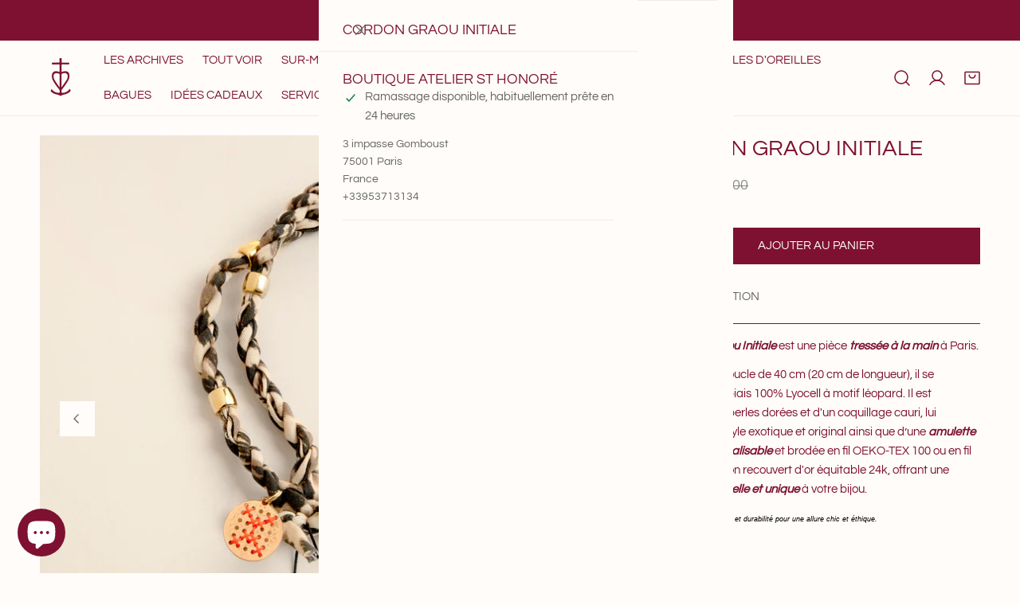

--- FILE ---
content_type: text/html; charset=utf-8
request_url: https://www.camilleenrico.com/products/cordon-graou-initiale
body_size: 59023
content:















<!doctype html>
<html
  class="no-js"
  lang="fr"
  
>
  <head>
    <meta charset="utf-8">
    <meta http-equiv="X-UA-Compatible" content="IE=edge">
    <meta name="viewport" content="width=device-width,initial-scale=1">
    <meta name="theme-color" content="">
    <link rel="canonical" href="https://www.camilleenrico.com/products/cordon-graou-initiale">
    <link rel="preconnect" href="https://cdn.shopify.com" crossorigin><link
        rel="icon"
        type="image/png"
        href="//www.camilleenrico.com/cdn/shop/files/logo-camille-enrico-red.png?crop=center&height=32&v=1756217236&width=32"
      ><link rel="preconnect" href="https://fonts.shopifycdn.com" crossorigin><title>
      Cordon Graou Initiale

        &ndash; Camille Enrico</title><meta name="description" content="Le Cordon Graou Initiale est une pièce tressée à la main à Paris. Formant une boucle de 40 cm (20 cm de longueur), il se compose d&#39;un biais 100% Lyocell à motif léopard. Il est agrémenté de perles dorées et d&#39;un coquillage cauri, lui apportant un style exotique et original ainsi que d’une amulette initiale, personnalis">

<meta property="og:site_name" content="Camille Enrico">
<meta property="og:url" content="https://www.camilleenrico.com/products/cordon-graou-initiale">
<meta property="og:title" content="Cordon Graou Initiale">
<meta property="og:type" content="product">
<meta property="og:description" content="Le Cordon Graou Initiale est une pièce tressée à la main à Paris. Formant une boucle de 40 cm (20 cm de longueur), il se compose d&#39;un biais 100% Lyocell à motif léopard. Il est agrémenté de perles dorées et d&#39;un coquillage cauri, lui apportant un style exotique et original ainsi que d’une amulette initiale, personnalis"><meta property="og:image" content="http://www.camilleenrico.com/cdn/shop/files/CAMILLE_ENRICO_ELISE_CHALMIN-cordoninitiale.jpg?v=1718916692">
  <meta property="og:image:secure_url" content="https://www.camilleenrico.com/cdn/shop/files/CAMILLE_ENRICO_ELISE_CHALMIN-cordoninitiale.jpg?v=1718916692">
  <meta property="og:image:width" content="2000">
  <meta property="og:image:height" content="2000"><meta property="og:price:amount" content="48.75">
  <meta property="og:price:currency" content="EUR"><meta name="twitter:card" content="summary_large_image">
<meta name="twitter:title" content="Cordon Graou Initiale">
<meta name="twitter:description" content="Le Cordon Graou Initiale est une pièce tressée à la main à Paris. Formant une boucle de 40 cm (20 cm de longueur), il se compose d&#39;un biais 100% Lyocell à motif léopard. Il est agrémenté de perles dorées et d&#39;un coquillage cauri, lui apportant un style exotique et original ainsi que d’une amulette initiale, personnalis">

    <style data-shopify>@font-face {
  font-family: Questrial;
  font-weight: 400;
  font-style: normal;
  font-display: swap;
  src: url("//www.camilleenrico.com/cdn/fonts/questrial/questrial_n4.66abac5d8209a647b4bf8089b0451928ef144c07.woff2") format("woff2"),
       url("//www.camilleenrico.com/cdn/fonts/questrial/questrial_n4.e86c53e77682db9bf4b0ee2dd71f214dc16adda4.woff") format("woff");
}

  
  Liquid error (snippets/critical-css line 18): font_face can only be used with a font drop
  
  
  
  @font-face {
  font-family: Questrial;
  font-weight: 400;
  font-style: normal;
  font-display: swap;
  src: url("//www.camilleenrico.com/cdn/fonts/questrial/questrial_n4.66abac5d8209a647b4bf8089b0451928ef144c07.woff2") format("woff2"),
       url("//www.camilleenrico.com/cdn/fonts/questrial/questrial_n4.e86c53e77682db9bf4b0ee2dd71f214dc16adda4.woff") format("woff");
}

  
@font-face {
  font-family: Questrial;
  font-weight: 400;
  font-style: normal;
  font-display: swap;
  src: url("//www.camilleenrico.com/cdn/fonts/questrial/questrial_n4.66abac5d8209a647b4bf8089b0451928ef144c07.woff2") format("woff2"),
       url("//www.camilleenrico.com/cdn/fonts/questrial/questrial_n4.e86c53e77682db9bf4b0ee2dd71f214dc16adda4.woff") format("woff");
}
:root {
    --transform-origin-start: left;
    --transform-origin-end: right;
    --animation-duration: 600ms;
    --animation-zoom-fade: z-zoom-fade var(--animation-duration) cubic-bezier(0, 0, 0.3, 1) forwards;

    --font-body-family: Questrial, sans-serif;
    --font-body-style: normal;
    --font-body-weight: 400;
    --font-body-weight-bolder: 500;
    --font-menu-weight: 500;
    --font-btn-weight: 500;

    --font-heading-family: Questrial, sans-serif;
    --font-heading-style: normal;
    --font-heading-weight: 400;
    --font-subheading-weight: 500;
    --font-pcard-title-weight: 400;

    
      --font-btn-family: Questrial, sans-serif;
    
    
      --font-menu-family: Questrial, sans-serif;
    

    
      --font-subheading-family: Questrial, sans-serif;
    

    
      --font-highlight-text-family: Questrial, sans-serif;
      --font-highlight-text-weight: 400;
      --font-highlight-text-style: normal;
    

    
      --font-mega-family: Questrial, sans-serif;
      --font-mega-weight: 400;
      --font-mega-style: normal;
    

    --navigation-transform:uppercase;
    --btn-transform:uppercase;
    --product-title-transform:uppercase;
    --font-heading-transform:uppercase;
    --font-mega-transform:uppercase;
    --font-subheading-transform: uppercase;

    --font-body-scale: 1.0;
    --font-heading-scale: 1.0;
    --font-subheading-scale: 1.08;
    --font-mega-scale: 4.8;
    --font-pcard-title-scale: 1.0;
    --font-heading-spacing: 0px;
    --font-subheading-spacing: 0px;

    --font-hxl-size: calc(var(--font-mega-scale) * 1rem);
    --font-h0-size: calc(var(--font-heading-scale) * 4.8rem);
    --font-h1-size: calc(var(--font-heading-scale) * 4rem);
    --font-h2-size: calc(var(--font-heading-scale) * 3.4rem);
    --font-h3-size: calc(var(--font-heading-scale) * 2.8rem);
    --font-h4-size: calc(var(--font-heading-scale) * 2.2rem);
    --font-h5-size: calc(var(--font-heading-scale) * 1.8rem);
    --font-h6-size: calc(var(--font-heading-scale) * 1.6rem);
    --font-subheading-size: calc(var(--font-subheading-scale) * 1.5rem);
    --font-pcard-title-size: calc(var(--font-pcard-title-scale) * 1.5rem);

    --font-heading-mobile-scale: 0.8;

    --btn-height: 46px;
    --btn-rounded: 0px;

    --color-header-transparent-text: #ffffff;
    --color-cart-bubble: #7e1131;
    --color-overlay-bg: #444444;
    --color-overlay-alpha: 64;
    --color-badge-sale: #7e1131;
    --color-badge-soldout: #b7b7b7;
    --color-badge-hot: #222222;
    --color-badge-new: #70c5d8;

    --spacing-sections-desktop: 100px;
    --spacing-sections-mobile: 40px;
    --container-width: 1340px;
    --fluid-container-width: 1680px;
    --narrow-container-width: 880px;
    --fluid-offset: 5rem;
    --offset-margin: calc((100vw - var(--container-width)) / 2);
    --arrow-down: url(//www.camilleenrico.com/cdn/shop/t/87/assets/ar-down.svg?v=31605338494599912611762416258);
    --card-corner-radius: 0px;
    --color-swatch-radius: 0;
    --color-swatch-size: 3.6rem;
    --column-gap-mobile: min(var(--column-gap,1.5rem));
    --header-padding-bottom-small: 2rem;
    --header-padding-bottom: 4rem;
    --header-padding-bottom-large: 6rem;
    --header-padding-bottom-mobile: 3.2rem;
  }:root{
        --color-base-text: 101, 101, 101;
        --color-base-heading: 126, 17, 49;
        --color-base-primary: 126, 17, 49;
        --color-base-background-1: 255, 252, 250;
        --color-base-background-2: 255, 255, 255;
      }
      :root,.color-background-1, .tippy-box[data-theme~='color-background-1'] {
        --color-primary: #7e1131;
      --color-border: #ededed;
      --color-background: #fffcfa;
      --color-text-body: #656565;
      --color-text-heading: #7e1131;
      --color-highlight: #7e1131;
      --color-link: #656565;
      --color-link-hover: #656565;
      --color-bg-1: #fffcfa;
      --color-bg-2: #ffffff;
      --color-btn-bg: #7e1131;
      --color-btn-text: #ffffff;
      --color-btn-secondary-bg: #ffffff;
      --color-btn-secondary-border: #7e1131;
      --color-btn-secondary-text: #7e1131;
      --color-btn-bg-hover: #7e1131;
      --color-btn-text-hover: #ffffff;
      --color-field-bg: #ffffff;
      --color-field-text: #656565;
      --color-field-text-rgb: 101, 101, 101;
      --color-tooltip-bg: #656565;
      --color-tooltip-text: #ffffff;
      --color-product-title: #7e1131;
      --color-product-price: #7e1131;
      --color-header-bg: #fffcfa;
      --color-header-text: #656565;
      --color-menu-text: #656565;
      --color-menu-text-hover: #656565;
      --color-foreground: 101, 101, 101;
      --color-btn-before: #d81d54;
    }.color-background-2, .tippy-box[data-theme~='color-background-2'] {
        --color-primary: #222222;
      --color-border: #cccccc;
      --color-background: #e3ede9;
      --color-text-body: #222222;
      --color-text-heading: #222222;
      --color-highlight: #e97750;
      --color-link: #222222;
      --color-link-hover: #222222;
      --color-bg-1: #e3ede9;
      --color-bg-2: #ffffff;
      --color-btn-bg: #222222;
      --color-btn-text: #ffffff;
      --color-btn-secondary-bg: #ededed;
      --color-btn-secondary-border: #ededed;
      --color-btn-secondary-text: #222222;
      --color-btn-bg-hover: #000000;
      --color-btn-text-hover: #ffffff;
      --color-field-bg: #ffffff;
      --color-field-text: #222222;
      --color-field-text-rgb: 34, 34, 34;
      --color-tooltip-bg: #222222;
      --color-tooltip-text: #ffffff;
      --color-product-title: #222222;
      --color-product-price: #222222;
      --color-header-bg: #e3ede9;
      --color-header-text: #222222;
      --color-menu-text: #222222;
      --color-menu-text-hover: #222222;
      --color-foreground: 34, 34, 34;
      --color-btn-before: #333333;
    }.color-inverse, .tippy-box[data-theme~='color-inverse'] {
        --color-primary: #ffffff;
      --color-border: #ffffff;
      --color-background: #222222;
      --color-text-body: #ffffff;
      --color-text-heading: #ffffff;
      --color-highlight: #ffffff;
      --color-link: #ffffff;
      --color-link-hover: #ffffff;
      --color-bg-1: #222222;
      --color-bg-2: #444444;
      --color-btn-bg: #ffffff;
      --color-btn-text: #222222;
      --color-btn-secondary-bg: #ededed;
      --color-btn-secondary-border: #ededed;
      --color-btn-secondary-text: #222222;
      --color-btn-bg-hover: #ffffff;
      --color-btn-text-hover: #222222;
      --color-field-bg: #ffffff;
      --color-field-text: #222222;
      --color-field-text-rgb: 34, 34, 34;
      --color-tooltip-bg: #ffffff;
      --color-tooltip-text: #222222;
      --color-product-title: #ffffff;
      --color-product-price: #ffffff;
      --color-header-bg: #222222;
      --color-header-text: #ffffff;
      --color-menu-text: #ffffff;
      --color-menu-text-hover: #ffffff;
      --color-foreground: 255, 255, 255;
      --color-btn-before: #ffffff;
    }.color-accent, .tippy-box[data-theme~='color-accent'] {
        --color-primary: #ffffff;
      --color-border: #ffffff;
      --color-background: #db6a43;
      --color-text-body: #ffffff;
      --color-text-heading: #ffffff;
      --color-highlight: #ffffff;
      --color-link: #ffffff;
      --color-link-hover: #ffffff;
      --color-bg-1: #db6a43;
      --color-bg-2: #ffffff;
      --color-btn-bg: #ffffff;
      --color-btn-text: #222222;
      --color-btn-secondary-bg: #ededed;
      --color-btn-secondary-border: #ededed;
      --color-btn-secondary-text: #222222;
      --color-btn-bg-hover: #ffffff;
      --color-btn-text-hover: #222222;
      --color-field-bg: #ffffff;
      --color-field-text: #222222;
      --color-field-text-rgb: 34, 34, 34;
      --color-tooltip-bg: #ffffff;
      --color-tooltip-text: #222222;
      --color-product-title: #ffffff;
      --color-product-price: #ffffff;
      --color-header-bg: #db6a43;
      --color-header-text: #ffffff;
      --color-menu-text: #ffffff;
      --color-menu-text-hover: #ffffff;
      --color-foreground: 255, 255, 255;
      --color-btn-before: #ffffff;
    }.color-scheme-5, .tippy-box[data-theme~='color-scheme-5'] {
        --color-primary: #222222;
      --color-border: #cccccc;
      --color-background: #d8e3c9;
      --color-text-body: #222222;
      --color-text-heading: #222222;
      --color-highlight: #e97750;
      --color-link: #222222;
      --color-link-hover: #222222;
      --color-bg-1: #d8e3c9;
      --color-bg-2: #ffffff;
      --color-btn-bg: #222222;
      --color-btn-text: #ffffff;
      --color-btn-secondary-bg: #ffffff;
      --color-btn-secondary-border: #222222;
      --color-btn-secondary-text: #222222;
      --color-btn-bg-hover: #222222;
      --color-btn-text-hover: #ffffff;
      --color-field-bg: #ffffff;
      --color-field-text: #222222;
      --color-field-text-rgb: 34, 34, 34;
      --color-tooltip-bg: #ffffff;
      --color-tooltip-text: #222222;
      --color-product-title: #222222;
      --color-product-price: #222222;
      --color-header-bg: #d8e3c9;
      --color-header-text: #222222;
      --color-menu-text: #222222;
      --color-menu-text-hover: #222222;
      --color-foreground: 34, 34, 34;
      --color-btn-before: #555555;
    }.color-scheme-6, .tippy-box[data-theme~='color-scheme-6'] {
        --color-primary: #222222;
      --color-border: #cccccc;
      --color-background: #f8effc;
      --color-text-body: #222222;
      --color-text-heading: #222222;
      --color-highlight: #e97750;
      --color-link: #222222;
      --color-link-hover: #222222;
      --color-bg-1: #f8effc;
      --color-bg-2: #ffffff;
      --color-btn-bg: #222222;
      --color-btn-text: #ffffff;
      --color-btn-secondary-bg: #ededed;
      --color-btn-secondary-border: #ededed;
      --color-btn-secondary-text: #222222;
      --color-btn-bg-hover: #000000;
      --color-btn-text-hover: #ffffff;
      --color-field-bg: #ffffff;
      --color-field-text: #222222;
      --color-field-text-rgb: 34, 34, 34;
      --color-tooltip-bg: #ffffff;
      --color-tooltip-text: #222222;
      --color-product-title: #222222;
      --color-product-price: #ffffff;
      --color-header-bg: #f8effc;
      --color-header-text: #222222;
      --color-menu-text: #222222;
      --color-menu-text-hover: #222222;
      --color-foreground: 34, 34, 34;
      --color-btn-before: #333333;
    }.color-scheme-7, .tippy-box[data-theme~='color-scheme-7'] {
        --color-primary: #222222;
      --color-border: #cccccc;
      --color-background: #ece7e3;
      --color-text-body: #222222;
      --color-text-heading: #222222;
      --color-highlight: #e97750;
      --color-link: #222222;
      --color-link-hover: #222222;
      --color-bg-1: #ece7e3;
      --color-bg-2: #ffffff;
      --color-btn-bg: #222222;
      --color-btn-text: #ffffff;
      --color-btn-secondary-bg: #ededed;
      --color-btn-secondary-border: #ededed;
      --color-btn-secondary-text: #222222;
      --color-btn-bg-hover: #000000;
      --color-btn-text-hover: #ffffff;
      --color-field-bg: #ffffff;
      --color-field-text: #222222;
      --color-field-text-rgb: 34, 34, 34;
      --color-tooltip-bg: #ffffff;
      --color-tooltip-text: #222222;
      --color-product-title: #222222;
      --color-product-price: #ffffff;
      --color-header-bg: #ece7e3;
      --color-header-text: #222222;
      --color-menu-text: #222222;
      --color-menu-text-hover: #222222;
      --color-foreground: 34, 34, 34;
      --color-btn-before: #333333;
    }.color-scheme-8, .tippy-box[data-theme~='color-scheme-8'] {
        --color-primary: #e17855;
      --color-border: #cccccc;
      --color-background: #cfcbc3;
      --color-text-body: #222222;
      --color-text-heading: #222222;
      --color-highlight: #e97750;
      --color-link: #222222;
      --color-link-hover: #222222;
      --color-bg-1: #cfcbc3;
      --color-bg-2: #ffffff;
      --color-btn-bg: #222222;
      --color-btn-text: #ffffff;
      --color-btn-secondary-bg: #ededed;
      --color-btn-secondary-border: #ededed;
      --color-btn-secondary-text: #222222;
      --color-btn-bg-hover: #d6613b;
      --color-btn-text-hover: #ffffff;
      --color-field-bg: #ffffff;
      --color-field-text: #222222;
      --color-field-text-rgb: 34, 34, 34;
      --color-tooltip-bg: #222222;
      --color-tooltip-text: #ffffff;
      --color-product-title: #222222;
      --color-product-price: #222222;
      --color-header-bg: #cfcbc3;
      --color-header-text: #222222;
      --color-menu-text: #222222;
      --color-menu-text-hover: #222222;
      --color-foreground: 34, 34, 34;
      --color-btn-before: #e8a58f;
    }.color-scheme-9, .tippy-box[data-theme~='color-scheme-9'] {
        --color-primary: #e17855;
      --color-border: #cccccc;
      --color-background: #ded7cc;
      --color-text-body: #222222;
      --color-text-heading: #222222;
      --color-highlight: #e97750;
      --color-link: #222222;
      --color-link-hover: #222222;
      --color-bg-1: #ded7cc;
      --color-bg-2: #ffffff;
      --color-btn-bg: #222222;
      --color-btn-text: #ffffff;
      --color-btn-secondary-bg: #ededed;
      --color-btn-secondary-border: #ededed;
      --color-btn-secondary-text: #222222;
      --color-btn-bg-hover: #d6613b;
      --color-btn-text-hover: #ffffff;
      --color-field-bg: #ffffff;
      --color-field-text: #222222;
      --color-field-text-rgb: 34, 34, 34;
      --color-tooltip-bg: #222222;
      --color-tooltip-text: #ffffff;
      --color-product-title: #222222;
      --color-product-price: #222222;
      --color-header-bg: #ded7cc;
      --color-header-text: #222222;
      --color-menu-text: #222222;
      --color-menu-text-hover: #222222;
      --color-foreground: 34, 34, 34;
      --color-btn-before: #e8a58f;
    }.color-scheme-10, .tippy-box[data-theme~='color-scheme-10'] {
        --color-primary: #e17855;
      --color-border: #e6e4e2;
      --color-background: #fcfaf7;
      --color-text-body: #222222;
      --color-text-heading: #222222;
      --color-highlight: #e97750;
      --color-link: #222222;
      --color-link-hover: #222222;
      --color-bg-1: #fcfaf7;
      --color-bg-2: #ded7cc;
      --color-btn-bg: #222222;
      --color-btn-text: #ffffff;
      --color-btn-secondary-bg: #ffffff;
      --color-btn-secondary-border: #ededed;
      --color-btn-secondary-text: #222222;
      --color-btn-bg-hover: #222222;
      --color-btn-text-hover: #ffffff;
      --color-field-bg: #fcfaf7;
      --color-field-text: #222222;
      --color-field-text-rgb: 34, 34, 34;
      --color-tooltip-bg: #e17855;
      --color-tooltip-text: #ffffff;
      --color-product-title: #222222;
      --color-product-price: #222222;
      --color-header-bg: #fcfaf7;
      --color-header-text: #222222;
      --color-menu-text: #222222;
      --color-menu-text-hover: #222222;
      --color-foreground: 34, 34, 34;
      --color-btn-before: #555555;
    }.color-scheme-fc172773-c0c7-4d91-88e8-6df5d5909c97, .tippy-box[data-theme~='color-scheme-fc172773-c0c7-4d91-88e8-6df5d5909c97'] {
        --color-primary: #7e1131;
      --color-border: #ededed;
      --color-background: #fffcfa;
      --color-text-body: #656565;
      --color-text-heading: #656565;
      --color-highlight: #7e1131;
      --color-link: #656565;
      --color-link-hover: #656565;
      --color-bg-1: #fffcfa;
      --color-bg-2: #fffcfa;
      --color-btn-bg: #7e1131;
      --color-btn-text: #ffffff;
      --color-btn-secondary-bg: #ffffff;
      --color-btn-secondary-border: #7e1131;
      --color-btn-secondary-text: #7e1131;
      --color-btn-bg-hover: #7e1131;
      --color-btn-text-hover: #ffffff;
      --color-field-bg: #ffffff;
      --color-field-text: #656565;
      --color-field-text-rgb: 101, 101, 101;
      --color-tooltip-bg: #656565;
      --color-tooltip-text: #ffffff;
      --color-product-title: #656565;
      --color-product-price: #656565;
      --color-header-bg: #fffcfa;
      --color-header-text: #656565;
      --color-menu-text: #656565;
      --color-menu-text-hover: #656565;
      --color-foreground: 101, 101, 101;
      --color-btn-before: #d81d54;
    }.color-scheme-ccda279b-5d65-4997-af49-0aaea54583c0, .tippy-box[data-theme~='color-scheme-ccda279b-5d65-4997-af49-0aaea54583c0'] {
        --color-primary: #7e1131;
      --color-border: #ededed;
      --color-background: #fffcfa;
      --color-text-body: #7e1131;
      --color-text-heading: #7e1131;
      --color-highlight: #7e1131;
      --color-link: #7e1131;
      --color-link-hover: #7e1131;
      --color-bg-1: #fffcfa;
      --color-bg-2: #fffcfa;
      --color-btn-bg: #7e1131;
      --color-btn-text: #ffffff;
      --color-btn-secondary-bg: #ffffff;
      --color-btn-secondary-border: #7e1131;
      --color-btn-secondary-text: #7e1131;
      --color-btn-bg-hover: #7e1131;
      --color-btn-text-hover: #ffffff;
      --color-field-bg: #ffffff;
      --color-field-text: #656565;
      --color-field-text-rgb: 101, 101, 101;
      --color-tooltip-bg: #656565;
      --color-tooltip-text: #ffffff;
      --color-product-title: #7e1131;
      --color-product-price: #656565;
      --color-header-bg: #fffcfa;
      --color-header-text: #7e1131;
      --color-menu-text: #7e1131;
      --color-menu-text-hover: #7e1131;
      --color-foreground: 126, 17, 49;
      --color-btn-before: #d81d54;
    }.color-scheme-a4436e15-b8c7-4518-8c93-3c3fb02c5234, .tippy-box[data-theme~='color-scheme-a4436e15-b8c7-4518-8c93-3c3fb02c5234'] {
        --color-primary: #7e1131;
      --color-border: #ededed;
      --color-background: #7e1131;
      --color-text-body: #ffffff;
      --color-text-heading: #ffffff;
      --color-highlight: #ffffff;
      --color-link: #ffffff;
      --color-link-hover: #ffffff;
      --color-bg-1: #7e1131;
      --color-bg-2: #7e1131;
      --color-btn-bg: #ffffff;
      --color-btn-text: #7e1131;
      --color-btn-secondary-bg: #7e1131;
      --color-btn-secondary-border: #ffffff;
      --color-btn-secondary-text: #ffffff;
      --color-btn-bg-hover: #ffffff;
      --color-btn-text-hover: #7e1131;
      --color-field-bg: #ffffff;
      --color-field-text: #656565;
      --color-field-text-rgb: 101, 101, 101;
      --color-tooltip-bg: #656565;
      --color-tooltip-text: #ffffff;
      --color-product-title: #ffffff;
      --color-product-price: #7e1131;
      --color-header-bg: #7e1131;
      --color-header-text: #ffffff;
      --color-menu-text: #ffffff;
      --color-menu-text-hover: #ffffff;
      --color-foreground: 255, 255, 255;
      --color-btn-before: #ffffff;
    }body, .color-background-1, .color-background-2, .color-inverse, .color-accent, .color-scheme-5, .color-scheme-6, .color-scheme-7, .color-scheme-8, .color-scheme-9, .color-scheme-10, .color-scheme-fc172773-c0c7-4d91-88e8-6df5d5909c97, .color-scheme-ccda279b-5d65-4997-af49-0aaea54583c0, .color-scheme-a4436e15-b8c7-4518-8c93-3c3fb02c5234 {
    color: var(--color-text-body);
    background-color: var(--color-background);
  }
  @media screen and (max-width: 1023.98px) {
    .lg-down\:color-background-1,.lg-down\:color-background-2,.lg-down\:color-inverse,.lg-down\:color-accent,.lg-down\:color-scheme-5,.lg-down\:color-scheme-6,.lg-down\:color-scheme-7,.lg-down\:color-scheme-8,.lg-down\:color-scheme-9,.lg-down\:color-scheme-10,.lg-down\:color-scheme-fc172773-c0c7-4d91-88e8-6df5d5909c97,.lg-down\:color-scheme-ccda279b-5d65-4997-af49-0aaea54583c0,.lg-down\:color-scheme-a4436e15-b8c7-4518-8c93-3c3fb02c5234 {
      color: var(--color-text-body);
      background-color: var(--color-background);
    }
    body .lg-down\:color-background-1 {
        --color-primary: #7e1131;
      --color-border: #ededed;
      --color-background: #fffcfa;
      --color-text-body: #656565;
      --color-text-heading: #7e1131;
      --color-highlight: #7e1131;
      --color-link: #656565;
      --color-link-hover: #656565;
      --color-bg-1: #fffcfa;
      --color-bg-2: #ffffff;
      --color-btn-bg: #7e1131;
      --color-btn-text: #ffffff;
      --color-btn-secondary-bg: #ffffff;
      --color-btn-secondary-border: #7e1131;
      --color-btn-secondary-text: #7e1131;
      --color-btn-bg-hover: #7e1131;
      --color-btn-text-hover: #ffffff;
      --color-field-bg: #ffffff;
      --color-field-text: #656565;
      --color-field-text-rgb: 101, 101, 101;
      --color-tooltip-bg: #656565;
      --color-tooltip-text: #ffffff;
      --color-product-title: #7e1131;
      --color-product-price: #7e1131;
      --color-header-bg: #fffcfa;
      --color-header-text: #656565;
      --color-menu-text: #656565;
      --color-menu-text-hover: #656565;
      --color-foreground: 101, 101, 101;
      --color-btn-before: #d81d54;
      }body .lg-down\:color-background-2 {
        --color-primary: #222222;
      --color-border: #cccccc;
      --color-background: #e3ede9;
      --color-text-body: #222222;
      --color-text-heading: #222222;
      --color-highlight: #e97750;
      --color-link: #222222;
      --color-link-hover: #222222;
      --color-bg-1: #e3ede9;
      --color-bg-2: #ffffff;
      --color-btn-bg: #222222;
      --color-btn-text: #ffffff;
      --color-btn-secondary-bg: #ededed;
      --color-btn-secondary-border: #ededed;
      --color-btn-secondary-text: #222222;
      --color-btn-bg-hover: #000000;
      --color-btn-text-hover: #ffffff;
      --color-field-bg: #ffffff;
      --color-field-text: #222222;
      --color-field-text-rgb: 34, 34, 34;
      --color-tooltip-bg: #222222;
      --color-tooltip-text: #ffffff;
      --color-product-title: #222222;
      --color-product-price: #222222;
      --color-header-bg: #e3ede9;
      --color-header-text: #222222;
      --color-menu-text: #222222;
      --color-menu-text-hover: #222222;
      --color-foreground: 34, 34, 34;
      --color-btn-before: #333333;
      }body .lg-down\:color-inverse {
        --color-primary: #ffffff;
      --color-border: #ffffff;
      --color-background: #222222;
      --color-text-body: #ffffff;
      --color-text-heading: #ffffff;
      --color-highlight: #ffffff;
      --color-link: #ffffff;
      --color-link-hover: #ffffff;
      --color-bg-1: #222222;
      --color-bg-2: #444444;
      --color-btn-bg: #ffffff;
      --color-btn-text: #222222;
      --color-btn-secondary-bg: #ededed;
      --color-btn-secondary-border: #ededed;
      --color-btn-secondary-text: #222222;
      --color-btn-bg-hover: #ffffff;
      --color-btn-text-hover: #222222;
      --color-field-bg: #ffffff;
      --color-field-text: #222222;
      --color-field-text-rgb: 34, 34, 34;
      --color-tooltip-bg: #ffffff;
      --color-tooltip-text: #222222;
      --color-product-title: #ffffff;
      --color-product-price: #ffffff;
      --color-header-bg: #222222;
      --color-header-text: #ffffff;
      --color-menu-text: #ffffff;
      --color-menu-text-hover: #ffffff;
      --color-foreground: 255, 255, 255;
      --color-btn-before: #ffffff;
      }body .lg-down\:color-accent {
        --color-primary: #ffffff;
      --color-border: #ffffff;
      --color-background: #db6a43;
      --color-text-body: #ffffff;
      --color-text-heading: #ffffff;
      --color-highlight: #ffffff;
      --color-link: #ffffff;
      --color-link-hover: #ffffff;
      --color-bg-1: #db6a43;
      --color-bg-2: #ffffff;
      --color-btn-bg: #ffffff;
      --color-btn-text: #222222;
      --color-btn-secondary-bg: #ededed;
      --color-btn-secondary-border: #ededed;
      --color-btn-secondary-text: #222222;
      --color-btn-bg-hover: #ffffff;
      --color-btn-text-hover: #222222;
      --color-field-bg: #ffffff;
      --color-field-text: #222222;
      --color-field-text-rgb: 34, 34, 34;
      --color-tooltip-bg: #ffffff;
      --color-tooltip-text: #222222;
      --color-product-title: #ffffff;
      --color-product-price: #ffffff;
      --color-header-bg: #db6a43;
      --color-header-text: #ffffff;
      --color-menu-text: #ffffff;
      --color-menu-text-hover: #ffffff;
      --color-foreground: 255, 255, 255;
      --color-btn-before: #ffffff;
      }body .lg-down\:color-scheme-5 {
        --color-primary: #222222;
      --color-border: #cccccc;
      --color-background: #d8e3c9;
      --color-text-body: #222222;
      --color-text-heading: #222222;
      --color-highlight: #e97750;
      --color-link: #222222;
      --color-link-hover: #222222;
      --color-bg-1: #d8e3c9;
      --color-bg-2: #ffffff;
      --color-btn-bg: #222222;
      --color-btn-text: #ffffff;
      --color-btn-secondary-bg: #ffffff;
      --color-btn-secondary-border: #222222;
      --color-btn-secondary-text: #222222;
      --color-btn-bg-hover: #222222;
      --color-btn-text-hover: #ffffff;
      --color-field-bg: #ffffff;
      --color-field-text: #222222;
      --color-field-text-rgb: 34, 34, 34;
      --color-tooltip-bg: #ffffff;
      --color-tooltip-text: #222222;
      --color-product-title: #222222;
      --color-product-price: #222222;
      --color-header-bg: #d8e3c9;
      --color-header-text: #222222;
      --color-menu-text: #222222;
      --color-menu-text-hover: #222222;
      --color-foreground: 34, 34, 34;
      --color-btn-before: #555555;
      }body .lg-down\:color-scheme-6 {
        --color-primary: #222222;
      --color-border: #cccccc;
      --color-background: #f8effc;
      --color-text-body: #222222;
      --color-text-heading: #222222;
      --color-highlight: #e97750;
      --color-link: #222222;
      --color-link-hover: #222222;
      --color-bg-1: #f8effc;
      --color-bg-2: #ffffff;
      --color-btn-bg: #222222;
      --color-btn-text: #ffffff;
      --color-btn-secondary-bg: #ededed;
      --color-btn-secondary-border: #ededed;
      --color-btn-secondary-text: #222222;
      --color-btn-bg-hover: #000000;
      --color-btn-text-hover: #ffffff;
      --color-field-bg: #ffffff;
      --color-field-text: #222222;
      --color-field-text-rgb: 34, 34, 34;
      --color-tooltip-bg: #ffffff;
      --color-tooltip-text: #222222;
      --color-product-title: #222222;
      --color-product-price: #ffffff;
      --color-header-bg: #f8effc;
      --color-header-text: #222222;
      --color-menu-text: #222222;
      --color-menu-text-hover: #222222;
      --color-foreground: 34, 34, 34;
      --color-btn-before: #333333;
      }body .lg-down\:color-scheme-7 {
        --color-primary: #222222;
      --color-border: #cccccc;
      --color-background: #ece7e3;
      --color-text-body: #222222;
      --color-text-heading: #222222;
      --color-highlight: #e97750;
      --color-link: #222222;
      --color-link-hover: #222222;
      --color-bg-1: #ece7e3;
      --color-bg-2: #ffffff;
      --color-btn-bg: #222222;
      --color-btn-text: #ffffff;
      --color-btn-secondary-bg: #ededed;
      --color-btn-secondary-border: #ededed;
      --color-btn-secondary-text: #222222;
      --color-btn-bg-hover: #000000;
      --color-btn-text-hover: #ffffff;
      --color-field-bg: #ffffff;
      --color-field-text: #222222;
      --color-field-text-rgb: 34, 34, 34;
      --color-tooltip-bg: #ffffff;
      --color-tooltip-text: #222222;
      --color-product-title: #222222;
      --color-product-price: #ffffff;
      --color-header-bg: #ece7e3;
      --color-header-text: #222222;
      --color-menu-text: #222222;
      --color-menu-text-hover: #222222;
      --color-foreground: 34, 34, 34;
      --color-btn-before: #333333;
      }body .lg-down\:color-scheme-8 {
        --color-primary: #e17855;
      --color-border: #cccccc;
      --color-background: #cfcbc3;
      --color-text-body: #222222;
      --color-text-heading: #222222;
      --color-highlight: #e97750;
      --color-link: #222222;
      --color-link-hover: #222222;
      --color-bg-1: #cfcbc3;
      --color-bg-2: #ffffff;
      --color-btn-bg: #222222;
      --color-btn-text: #ffffff;
      --color-btn-secondary-bg: #ededed;
      --color-btn-secondary-border: #ededed;
      --color-btn-secondary-text: #222222;
      --color-btn-bg-hover: #d6613b;
      --color-btn-text-hover: #ffffff;
      --color-field-bg: #ffffff;
      --color-field-text: #222222;
      --color-field-text-rgb: 34, 34, 34;
      --color-tooltip-bg: #222222;
      --color-tooltip-text: #ffffff;
      --color-product-title: #222222;
      --color-product-price: #222222;
      --color-header-bg: #cfcbc3;
      --color-header-text: #222222;
      --color-menu-text: #222222;
      --color-menu-text-hover: #222222;
      --color-foreground: 34, 34, 34;
      --color-btn-before: #e8a58f;
      }body .lg-down\:color-scheme-9 {
        --color-primary: #e17855;
      --color-border: #cccccc;
      --color-background: #ded7cc;
      --color-text-body: #222222;
      --color-text-heading: #222222;
      --color-highlight: #e97750;
      --color-link: #222222;
      --color-link-hover: #222222;
      --color-bg-1: #ded7cc;
      --color-bg-2: #ffffff;
      --color-btn-bg: #222222;
      --color-btn-text: #ffffff;
      --color-btn-secondary-bg: #ededed;
      --color-btn-secondary-border: #ededed;
      --color-btn-secondary-text: #222222;
      --color-btn-bg-hover: #d6613b;
      --color-btn-text-hover: #ffffff;
      --color-field-bg: #ffffff;
      --color-field-text: #222222;
      --color-field-text-rgb: 34, 34, 34;
      --color-tooltip-bg: #222222;
      --color-tooltip-text: #ffffff;
      --color-product-title: #222222;
      --color-product-price: #222222;
      --color-header-bg: #ded7cc;
      --color-header-text: #222222;
      --color-menu-text: #222222;
      --color-menu-text-hover: #222222;
      --color-foreground: 34, 34, 34;
      --color-btn-before: #e8a58f;
      }body .lg-down\:color-scheme-10 {
        --color-primary: #e17855;
      --color-border: #e6e4e2;
      --color-background: #fcfaf7;
      --color-text-body: #222222;
      --color-text-heading: #222222;
      --color-highlight: #e97750;
      --color-link: #222222;
      --color-link-hover: #222222;
      --color-bg-1: #fcfaf7;
      --color-bg-2: #ded7cc;
      --color-btn-bg: #222222;
      --color-btn-text: #ffffff;
      --color-btn-secondary-bg: #ffffff;
      --color-btn-secondary-border: #ededed;
      --color-btn-secondary-text: #222222;
      --color-btn-bg-hover: #222222;
      --color-btn-text-hover: #ffffff;
      --color-field-bg: #fcfaf7;
      --color-field-text: #222222;
      --color-field-text-rgb: 34, 34, 34;
      --color-tooltip-bg: #e17855;
      --color-tooltip-text: #ffffff;
      --color-product-title: #222222;
      --color-product-price: #222222;
      --color-header-bg: #fcfaf7;
      --color-header-text: #222222;
      --color-menu-text: #222222;
      --color-menu-text-hover: #222222;
      --color-foreground: 34, 34, 34;
      --color-btn-before: #555555;
      }body .lg-down\:color-scheme-fc172773-c0c7-4d91-88e8-6df5d5909c97 {
        --color-primary: #7e1131;
      --color-border: #ededed;
      --color-background: #fffcfa;
      --color-text-body: #656565;
      --color-text-heading: #656565;
      --color-highlight: #7e1131;
      --color-link: #656565;
      --color-link-hover: #656565;
      --color-bg-1: #fffcfa;
      --color-bg-2: #fffcfa;
      --color-btn-bg: #7e1131;
      --color-btn-text: #ffffff;
      --color-btn-secondary-bg: #ffffff;
      --color-btn-secondary-border: #7e1131;
      --color-btn-secondary-text: #7e1131;
      --color-btn-bg-hover: #7e1131;
      --color-btn-text-hover: #ffffff;
      --color-field-bg: #ffffff;
      --color-field-text: #656565;
      --color-field-text-rgb: 101, 101, 101;
      --color-tooltip-bg: #656565;
      --color-tooltip-text: #ffffff;
      --color-product-title: #656565;
      --color-product-price: #656565;
      --color-header-bg: #fffcfa;
      --color-header-text: #656565;
      --color-menu-text: #656565;
      --color-menu-text-hover: #656565;
      --color-foreground: 101, 101, 101;
      --color-btn-before: #d81d54;
      }body .lg-down\:color-scheme-ccda279b-5d65-4997-af49-0aaea54583c0 {
        --color-primary: #7e1131;
      --color-border: #ededed;
      --color-background: #fffcfa;
      --color-text-body: #7e1131;
      --color-text-heading: #7e1131;
      --color-highlight: #7e1131;
      --color-link: #7e1131;
      --color-link-hover: #7e1131;
      --color-bg-1: #fffcfa;
      --color-bg-2: #fffcfa;
      --color-btn-bg: #7e1131;
      --color-btn-text: #ffffff;
      --color-btn-secondary-bg: #ffffff;
      --color-btn-secondary-border: #7e1131;
      --color-btn-secondary-text: #7e1131;
      --color-btn-bg-hover: #7e1131;
      --color-btn-text-hover: #ffffff;
      --color-field-bg: #ffffff;
      --color-field-text: #656565;
      --color-field-text-rgb: 101, 101, 101;
      --color-tooltip-bg: #656565;
      --color-tooltip-text: #ffffff;
      --color-product-title: #7e1131;
      --color-product-price: #656565;
      --color-header-bg: #fffcfa;
      --color-header-text: #7e1131;
      --color-menu-text: #7e1131;
      --color-menu-text-hover: #7e1131;
      --color-foreground: 126, 17, 49;
      --color-btn-before: #d81d54;
      }body .lg-down\:color-scheme-a4436e15-b8c7-4518-8c93-3c3fb02c5234 {
        --color-primary: #7e1131;
      --color-border: #ededed;
      --color-background: #7e1131;
      --color-text-body: #ffffff;
      --color-text-heading: #ffffff;
      --color-highlight: #ffffff;
      --color-link: #ffffff;
      --color-link-hover: #ffffff;
      --color-bg-1: #7e1131;
      --color-bg-2: #7e1131;
      --color-btn-bg: #ffffff;
      --color-btn-text: #7e1131;
      --color-btn-secondary-bg: #7e1131;
      --color-btn-secondary-border: #ffffff;
      --color-btn-secondary-text: #ffffff;
      --color-btn-bg-hover: #ffffff;
      --color-btn-text-hover: #7e1131;
      --color-field-bg: #ffffff;
      --color-field-text: #656565;
      --color-field-text-rgb: 101, 101, 101;
      --color-tooltip-bg: #656565;
      --color-tooltip-text: #ffffff;
      --color-product-title: #ffffff;
      --color-product-price: #7e1131;
      --color-header-bg: #7e1131;
      --color-header-text: #ffffff;
      --color-menu-text: #ffffff;
      --color-menu-text-hover: #ffffff;
      --color-foreground: 255, 255, 255;
      --color-btn-before: #ffffff;
      }
  }
  @media screen and (max-width: 767.98px) {
    .md-down\:color-background-1,.md-down\:color-background-2,.md-down\:color-inverse,.md-down\:color-accent,.md-down\:color-scheme-5,.md-down\:color-scheme-6,.md-down\:color-scheme-7,.md-down\:color-scheme-8,.md-down\:color-scheme-9,.md-down\:color-scheme-10,.md-down\:color-scheme-fc172773-c0c7-4d91-88e8-6df5d5909c97,.md-down\:color-scheme-ccda279b-5d65-4997-af49-0aaea54583c0,.md-down\:color-scheme-a4436e15-b8c7-4518-8c93-3c3fb02c5234 {
      color: var(--color-text-body);
      background-color: var(--color-background);
    }
    body .md-down\:color-background-1 {
        --color-primary: #7e1131;
      --color-border: #ededed;
      --color-background: #fffcfa;
      --color-text-body: #656565;
      --color-text-heading: #7e1131;
      --color-highlight: #7e1131;
      --color-link: #656565;
      --color-link-hover: #656565;
      --color-bg-1: #fffcfa;
      --color-bg-2: #ffffff;
      --color-btn-bg: #7e1131;
      --color-btn-text: #ffffff;
      --color-btn-secondary-bg: #ffffff;
      --color-btn-secondary-border: #7e1131;
      --color-btn-secondary-text: #7e1131;
      --color-btn-bg-hover: #7e1131;
      --color-btn-text-hover: #ffffff;
      --color-field-bg: #ffffff;
      --color-field-text: #656565;
      --color-field-text-rgb: 101, 101, 101;
      --color-tooltip-bg: #656565;
      --color-tooltip-text: #ffffff;
      --color-product-title: #7e1131;
      --color-product-price: #7e1131;
      --color-header-bg: #fffcfa;
      --color-header-text: #656565;
      --color-menu-text: #656565;
      --color-menu-text-hover: #656565;
      --color-foreground: 101, 101, 101;
      --color-btn-before: #d81d54;
      }body .md-down\:color-background-2 {
        --color-primary: #222222;
      --color-border: #cccccc;
      --color-background: #e3ede9;
      --color-text-body: #222222;
      --color-text-heading: #222222;
      --color-highlight: #e97750;
      --color-link: #222222;
      --color-link-hover: #222222;
      --color-bg-1: #e3ede9;
      --color-bg-2: #ffffff;
      --color-btn-bg: #222222;
      --color-btn-text: #ffffff;
      --color-btn-secondary-bg: #ededed;
      --color-btn-secondary-border: #ededed;
      --color-btn-secondary-text: #222222;
      --color-btn-bg-hover: #000000;
      --color-btn-text-hover: #ffffff;
      --color-field-bg: #ffffff;
      --color-field-text: #222222;
      --color-field-text-rgb: 34, 34, 34;
      --color-tooltip-bg: #222222;
      --color-tooltip-text: #ffffff;
      --color-product-title: #222222;
      --color-product-price: #222222;
      --color-header-bg: #e3ede9;
      --color-header-text: #222222;
      --color-menu-text: #222222;
      --color-menu-text-hover: #222222;
      --color-foreground: 34, 34, 34;
      --color-btn-before: #333333;
      }body .md-down\:color-inverse {
        --color-primary: #ffffff;
      --color-border: #ffffff;
      --color-background: #222222;
      --color-text-body: #ffffff;
      --color-text-heading: #ffffff;
      --color-highlight: #ffffff;
      --color-link: #ffffff;
      --color-link-hover: #ffffff;
      --color-bg-1: #222222;
      --color-bg-2: #444444;
      --color-btn-bg: #ffffff;
      --color-btn-text: #222222;
      --color-btn-secondary-bg: #ededed;
      --color-btn-secondary-border: #ededed;
      --color-btn-secondary-text: #222222;
      --color-btn-bg-hover: #ffffff;
      --color-btn-text-hover: #222222;
      --color-field-bg: #ffffff;
      --color-field-text: #222222;
      --color-field-text-rgb: 34, 34, 34;
      --color-tooltip-bg: #ffffff;
      --color-tooltip-text: #222222;
      --color-product-title: #ffffff;
      --color-product-price: #ffffff;
      --color-header-bg: #222222;
      --color-header-text: #ffffff;
      --color-menu-text: #ffffff;
      --color-menu-text-hover: #ffffff;
      --color-foreground: 255, 255, 255;
      --color-btn-before: #ffffff;
      }body .md-down\:color-accent {
        --color-primary: #ffffff;
      --color-border: #ffffff;
      --color-background: #db6a43;
      --color-text-body: #ffffff;
      --color-text-heading: #ffffff;
      --color-highlight: #ffffff;
      --color-link: #ffffff;
      --color-link-hover: #ffffff;
      --color-bg-1: #db6a43;
      --color-bg-2: #ffffff;
      --color-btn-bg: #ffffff;
      --color-btn-text: #222222;
      --color-btn-secondary-bg: #ededed;
      --color-btn-secondary-border: #ededed;
      --color-btn-secondary-text: #222222;
      --color-btn-bg-hover: #ffffff;
      --color-btn-text-hover: #222222;
      --color-field-bg: #ffffff;
      --color-field-text: #222222;
      --color-field-text-rgb: 34, 34, 34;
      --color-tooltip-bg: #ffffff;
      --color-tooltip-text: #222222;
      --color-product-title: #ffffff;
      --color-product-price: #ffffff;
      --color-header-bg: #db6a43;
      --color-header-text: #ffffff;
      --color-menu-text: #ffffff;
      --color-menu-text-hover: #ffffff;
      --color-foreground: 255, 255, 255;
      --color-btn-before: #ffffff;
      }body .md-down\:color-scheme-5 {
        --color-primary: #222222;
      --color-border: #cccccc;
      --color-background: #d8e3c9;
      --color-text-body: #222222;
      --color-text-heading: #222222;
      --color-highlight: #e97750;
      --color-link: #222222;
      --color-link-hover: #222222;
      --color-bg-1: #d8e3c9;
      --color-bg-2: #ffffff;
      --color-btn-bg: #222222;
      --color-btn-text: #ffffff;
      --color-btn-secondary-bg: #ffffff;
      --color-btn-secondary-border: #222222;
      --color-btn-secondary-text: #222222;
      --color-btn-bg-hover: #222222;
      --color-btn-text-hover: #ffffff;
      --color-field-bg: #ffffff;
      --color-field-text: #222222;
      --color-field-text-rgb: 34, 34, 34;
      --color-tooltip-bg: #ffffff;
      --color-tooltip-text: #222222;
      --color-product-title: #222222;
      --color-product-price: #222222;
      --color-header-bg: #d8e3c9;
      --color-header-text: #222222;
      --color-menu-text: #222222;
      --color-menu-text-hover: #222222;
      --color-foreground: 34, 34, 34;
      --color-btn-before: #555555;
      }body .md-down\:color-scheme-6 {
        --color-primary: #222222;
      --color-border: #cccccc;
      --color-background: #f8effc;
      --color-text-body: #222222;
      --color-text-heading: #222222;
      --color-highlight: #e97750;
      --color-link: #222222;
      --color-link-hover: #222222;
      --color-bg-1: #f8effc;
      --color-bg-2: #ffffff;
      --color-btn-bg: #222222;
      --color-btn-text: #ffffff;
      --color-btn-secondary-bg: #ededed;
      --color-btn-secondary-border: #ededed;
      --color-btn-secondary-text: #222222;
      --color-btn-bg-hover: #000000;
      --color-btn-text-hover: #ffffff;
      --color-field-bg: #ffffff;
      --color-field-text: #222222;
      --color-field-text-rgb: 34, 34, 34;
      --color-tooltip-bg: #ffffff;
      --color-tooltip-text: #222222;
      --color-product-title: #222222;
      --color-product-price: #ffffff;
      --color-header-bg: #f8effc;
      --color-header-text: #222222;
      --color-menu-text: #222222;
      --color-menu-text-hover: #222222;
      --color-foreground: 34, 34, 34;
      --color-btn-before: #333333;
      }body .md-down\:color-scheme-7 {
        --color-primary: #222222;
      --color-border: #cccccc;
      --color-background: #ece7e3;
      --color-text-body: #222222;
      --color-text-heading: #222222;
      --color-highlight: #e97750;
      --color-link: #222222;
      --color-link-hover: #222222;
      --color-bg-1: #ece7e3;
      --color-bg-2: #ffffff;
      --color-btn-bg: #222222;
      --color-btn-text: #ffffff;
      --color-btn-secondary-bg: #ededed;
      --color-btn-secondary-border: #ededed;
      --color-btn-secondary-text: #222222;
      --color-btn-bg-hover: #000000;
      --color-btn-text-hover: #ffffff;
      --color-field-bg: #ffffff;
      --color-field-text: #222222;
      --color-field-text-rgb: 34, 34, 34;
      --color-tooltip-bg: #ffffff;
      --color-tooltip-text: #222222;
      --color-product-title: #222222;
      --color-product-price: #ffffff;
      --color-header-bg: #ece7e3;
      --color-header-text: #222222;
      --color-menu-text: #222222;
      --color-menu-text-hover: #222222;
      --color-foreground: 34, 34, 34;
      --color-btn-before: #333333;
      }body .md-down\:color-scheme-8 {
        --color-primary: #e17855;
      --color-border: #cccccc;
      --color-background: #cfcbc3;
      --color-text-body: #222222;
      --color-text-heading: #222222;
      --color-highlight: #e97750;
      --color-link: #222222;
      --color-link-hover: #222222;
      --color-bg-1: #cfcbc3;
      --color-bg-2: #ffffff;
      --color-btn-bg: #222222;
      --color-btn-text: #ffffff;
      --color-btn-secondary-bg: #ededed;
      --color-btn-secondary-border: #ededed;
      --color-btn-secondary-text: #222222;
      --color-btn-bg-hover: #d6613b;
      --color-btn-text-hover: #ffffff;
      --color-field-bg: #ffffff;
      --color-field-text: #222222;
      --color-field-text-rgb: 34, 34, 34;
      --color-tooltip-bg: #222222;
      --color-tooltip-text: #ffffff;
      --color-product-title: #222222;
      --color-product-price: #222222;
      --color-header-bg: #cfcbc3;
      --color-header-text: #222222;
      --color-menu-text: #222222;
      --color-menu-text-hover: #222222;
      --color-foreground: 34, 34, 34;
      --color-btn-before: #e8a58f;
      }body .md-down\:color-scheme-9 {
        --color-primary: #e17855;
      --color-border: #cccccc;
      --color-background: #ded7cc;
      --color-text-body: #222222;
      --color-text-heading: #222222;
      --color-highlight: #e97750;
      --color-link: #222222;
      --color-link-hover: #222222;
      --color-bg-1: #ded7cc;
      --color-bg-2: #ffffff;
      --color-btn-bg: #222222;
      --color-btn-text: #ffffff;
      --color-btn-secondary-bg: #ededed;
      --color-btn-secondary-border: #ededed;
      --color-btn-secondary-text: #222222;
      --color-btn-bg-hover: #d6613b;
      --color-btn-text-hover: #ffffff;
      --color-field-bg: #ffffff;
      --color-field-text: #222222;
      --color-field-text-rgb: 34, 34, 34;
      --color-tooltip-bg: #222222;
      --color-tooltip-text: #ffffff;
      --color-product-title: #222222;
      --color-product-price: #222222;
      --color-header-bg: #ded7cc;
      --color-header-text: #222222;
      --color-menu-text: #222222;
      --color-menu-text-hover: #222222;
      --color-foreground: 34, 34, 34;
      --color-btn-before: #e8a58f;
      }body .md-down\:color-scheme-10 {
        --color-primary: #e17855;
      --color-border: #e6e4e2;
      --color-background: #fcfaf7;
      --color-text-body: #222222;
      --color-text-heading: #222222;
      --color-highlight: #e97750;
      --color-link: #222222;
      --color-link-hover: #222222;
      --color-bg-1: #fcfaf7;
      --color-bg-2: #ded7cc;
      --color-btn-bg: #222222;
      --color-btn-text: #ffffff;
      --color-btn-secondary-bg: #ffffff;
      --color-btn-secondary-border: #ededed;
      --color-btn-secondary-text: #222222;
      --color-btn-bg-hover: #222222;
      --color-btn-text-hover: #ffffff;
      --color-field-bg: #fcfaf7;
      --color-field-text: #222222;
      --color-field-text-rgb: 34, 34, 34;
      --color-tooltip-bg: #e17855;
      --color-tooltip-text: #ffffff;
      --color-product-title: #222222;
      --color-product-price: #222222;
      --color-header-bg: #fcfaf7;
      --color-header-text: #222222;
      --color-menu-text: #222222;
      --color-menu-text-hover: #222222;
      --color-foreground: 34, 34, 34;
      --color-btn-before: #555555;
      }body .md-down\:color-scheme-fc172773-c0c7-4d91-88e8-6df5d5909c97 {
        --color-primary: #7e1131;
      --color-border: #ededed;
      --color-background: #fffcfa;
      --color-text-body: #656565;
      --color-text-heading: #656565;
      --color-highlight: #7e1131;
      --color-link: #656565;
      --color-link-hover: #656565;
      --color-bg-1: #fffcfa;
      --color-bg-2: #fffcfa;
      --color-btn-bg: #7e1131;
      --color-btn-text: #ffffff;
      --color-btn-secondary-bg: #ffffff;
      --color-btn-secondary-border: #7e1131;
      --color-btn-secondary-text: #7e1131;
      --color-btn-bg-hover: #7e1131;
      --color-btn-text-hover: #ffffff;
      --color-field-bg: #ffffff;
      --color-field-text: #656565;
      --color-field-text-rgb: 101, 101, 101;
      --color-tooltip-bg: #656565;
      --color-tooltip-text: #ffffff;
      --color-product-title: #656565;
      --color-product-price: #656565;
      --color-header-bg: #fffcfa;
      --color-header-text: #656565;
      --color-menu-text: #656565;
      --color-menu-text-hover: #656565;
      --color-foreground: 101, 101, 101;
      --color-btn-before: #d81d54;
      }body .md-down\:color-scheme-ccda279b-5d65-4997-af49-0aaea54583c0 {
        --color-primary: #7e1131;
      --color-border: #ededed;
      --color-background: #fffcfa;
      --color-text-body: #7e1131;
      --color-text-heading: #7e1131;
      --color-highlight: #7e1131;
      --color-link: #7e1131;
      --color-link-hover: #7e1131;
      --color-bg-1: #fffcfa;
      --color-bg-2: #fffcfa;
      --color-btn-bg: #7e1131;
      --color-btn-text: #ffffff;
      --color-btn-secondary-bg: #ffffff;
      --color-btn-secondary-border: #7e1131;
      --color-btn-secondary-text: #7e1131;
      --color-btn-bg-hover: #7e1131;
      --color-btn-text-hover: #ffffff;
      --color-field-bg: #ffffff;
      --color-field-text: #656565;
      --color-field-text-rgb: 101, 101, 101;
      --color-tooltip-bg: #656565;
      --color-tooltip-text: #ffffff;
      --color-product-title: #7e1131;
      --color-product-price: #656565;
      --color-header-bg: #fffcfa;
      --color-header-text: #7e1131;
      --color-menu-text: #7e1131;
      --color-menu-text-hover: #7e1131;
      --color-foreground: 126, 17, 49;
      --color-btn-before: #d81d54;
      }body .md-down\:color-scheme-a4436e15-b8c7-4518-8c93-3c3fb02c5234 {
        --color-primary: #7e1131;
      --color-border: #ededed;
      --color-background: #7e1131;
      --color-text-body: #ffffff;
      --color-text-heading: #ffffff;
      --color-highlight: #ffffff;
      --color-link: #ffffff;
      --color-link-hover: #ffffff;
      --color-bg-1: #7e1131;
      --color-bg-2: #7e1131;
      --color-btn-bg: #ffffff;
      --color-btn-text: #7e1131;
      --color-btn-secondary-bg: #7e1131;
      --color-btn-secondary-border: #ffffff;
      --color-btn-secondary-text: #ffffff;
      --color-btn-bg-hover: #ffffff;
      --color-btn-text-hover: #7e1131;
      --color-field-bg: #ffffff;
      --color-field-text: #656565;
      --color-field-text-rgb: 101, 101, 101;
      --color-tooltip-bg: #656565;
      --color-tooltip-text: #ffffff;
      --color-product-title: #ffffff;
      --color-product-price: #7e1131;
      --color-header-bg: #7e1131;
      --color-header-text: #ffffff;
      --color-menu-text: #ffffff;
      --color-menu-text-hover: #ffffff;
      --color-foreground: 255, 255, 255;
      --color-btn-before: #ffffff;
      }
  }
  *,
  *::before,
  *::after {
    box-sizing: border-box;
  }
  html {
    font-size: calc(var(--font-body-scale) * 62.5%);
  }
  body {
    min-height: 100%;
    font-size: 1.5rem;
    margin: 0;
    font-family: var(--font-body-family);
    font-style: var(--font-body-style);
    font-weight: var(--font-body-weight);
    -webkit-font-smoothing: antialiased;
    -moz-osx-font-smoothing: grayscale;
    line-height: calc(1 + 0.6 / var(--font-body-scale));
    --font-body-size: 1.5rem;
  }
  h1, h2, h3, h4, h5, h6, .h1, .h2, .h3, .h4, .h5, .h6, .h0, .h-xl {
    font-family: var(--font-heading-family);
    font-style: var(--font-heading-style);
    font-weight: var(--font-heading-weight);
    text-transform: var(--font-heading-transform);
    color: var(--color-text-heading);
    line-height: calc(1 + 0.2 / max(1, var(--font-heading-scale)));
    letter-spacing: var(--font-heading-spacing, 0px);
    word-break: break-word;
    margin: 0 0 1.2rem;
  }
  .h-xl {
    font-family: var(--font-mega-family);
    font-style: var(--font-mega-style);
    font-weight: var(--font-mega-weight);
    text-transform: var(--font-mega-transform, unset);
  }
  @media (max-width: 639px) {
  	h1, h2, h3, h4, h5, h6, .h1, .h2, .h3, .h4, .h5, .h6, .h0, .h-xl {
  		line-height: calc(1 + 0.2 / max(1, var(--font-heading-mobile-scale)));
  	}
  }
  .h-xl {
    font-size: calc(var(--font-mega-scale) * var(--font-heading-mobile-scale) * 1rem);
  }
  .h0 {
    font-size: calc(var(--font-heading-mobile-scale) * var(--font-h0-size));
  }
  h1,.h1 {
    font-size: calc(var(--font-heading-mobile-scale) * var(--font-h1-size));
  }
  h2,.h2 {
    font-size: calc(var(--font-heading-mobile-scale) * var(--font-h2-size));
  }
  h3,.h3 {
    font-size: calc(var(--font-heading-mobile-scale) * var(--font-h3-size));
  }
  h4,.h4 {
    font-size: calc(var(--font-heading-mobile-scale) * var(--font-h4-size));
  }
  h5,.h5 {
    font-size: calc(var(--font-heading-mobile-scale) * 1.8rem);
  }
  h6,.h6 {
    font-size: calc(var(--font-heading-scale) * 1.6rem);
  }
  @media (min-width: 1024px) {
    .h-xl {
      font-size: calc(var(--font-hxl-size) * 0.8);
    }
    .h0 {
      font-size: calc(var(--font-h0-size) * 0.8);
    }
    h1, .h1 {
      font-size: calc(var(--font-h1-size) * 0.8);
    }
    h2, .h2 {
      font-size: calc(var(--font-h2-size) * 0.8);
    }
    h3, .h3 {
      font-size: var(--font-h3-size);
    }
    h4, .h4 {
      font-size: var(--font-h4-size);
    }
    h5, .h5 {
      font-size: var(--font-h5-size);
    }
    h6, .h6 {
      font-size: var(--font-h6-size);
    }
  }
  @media (min-width: 1280px) {
    .h-xl {
      font-size: var(--font-hxl-size);
    }
    .h0 {
      font-size: var(--font-h0-size);
    }
    h1, .h1 {
      font-size: var(--font-h1-size);
    }
    h2, .h2 {
      font-size: var(--font-h2-size);
    }
  }

  .flickity-button,
  [template],
  .hidden,
  .tooltip,
  [data-aria-hidden=true],
  [hidden], .critical-hidden,
  .site-header .critical-hidden, .topbar .critical-hidden, .announcement-bar .critical-hidden {
    display: none
  }
  .block {
    display: block;
  }
  .flex {
    display: flex;
  }
  [style*="--aspect-ratio"] {
    position: relative;
    overflow: hidden;
  }
  [style*="--aspect-ratio"]:before {
    content: "";
    height: 0;
    display: block;
    padding-top: calc(100%/(0 + var(--aspect-ratio, 16/9)));
  }
  [style*="--aspect-ratio"]>:first-child {
    top: 0;
    right: 0;
    bottom: 0;
    left: 0;
    position: absolute!important;
    object-fit: cover;
    width: 100%;
    height: 100%;
  }
  @media (max-width: 639px) {
    [style*="--aspect-ratio"]:before {
      padding-top: calc(100%/(0 + var(--aspect-ratio-mobile, var(--aspect-ratio, 16/9))));
    }
  }
  .overflow-hidden {
    overflow: hidden;
  }
  .content-visibility-auto {
    content-visibility: auto;
  }
  .h-full {
    height: 100%;
  }
  .w-full {
    width: 100%;
  }
  @media (max-width: 1440px) {
    .container-fluid .flickity-wrapper:not(.flickity-controls-group) .flickity-button.previous {
      left: calc(var(--button-size) + (1rem - var(--column-gap, 3rem) / 2)) !important;
    }
    .container-fluid .flickity-wrapper:not(.flickity-controls-group) .flickity-button.next {
      right: calc(var(--button-size) + (1rem - var(--column-gap, 3rem) / 2)) !important;
    }
  }
  .spr-container .spr-header-title {
    font-size: var(--font-h2-size);
  }

  @media (max-width: 639px) {
    .spr-container .spr-header-title {
      font-size: calc(var(--font-heading-mobile-scale) * 3.4rem);
    }
    :root {
      --color-swatch-size: 4.4rem;
    }
  }</style>
    <link href="//www.camilleenrico.com/cdn/shop/t/87/assets/theme.css?v=42279314069225041301762416258" rel="stylesheet" type="text/css" media="all" />
    <link href="//www.camilleenrico.com/cdn/shop/t/87/assets/base.css?v=79743472726219087311762416258" rel="stylesheet" type="text/css" media="all" />
    <link href="//www.camilleenrico.com/cdn/shop/t/87/assets/grid.css?v=48121188432312740561762416258" rel="stylesheet" type="text/css" media="all" />
    <link href="//www.camilleenrico.com/cdn/shop/t/87/assets/components.css?v=78855837529841924911762416258" rel="stylesheet" type="text/css" media="all" />

    
    <link
      rel="preload"
      href="//www.camilleenrico.com/cdn/shop/t/87/assets/non-critical.css?v=154353155887339476411762416258"
      as="style"
      onload="this.onload=null;this.rel='stylesheet';"
    >
    <link
      rel="preload"
      href="//www.camilleenrico.com/cdn/shop/t/87/assets/flickity-component.css?v=75358560767564246901762416258"
      as="style"
      onload="this.onload=null;this.rel='stylesheet';"
    >
    <link
      rel="preload"
      href="//www.camilleenrico.com/cdn/shop/t/87/assets/modal-component.css?v=142656009271175222381762416258"
      as="style"
      onload="this.onload=null;this.rel='stylesheet';"
    >
    <link
      rel="preload"
      href="//www.camilleenrico.com/cdn/shop/t/87/assets/drawer-component.css?v=117395589445435138411762416258"
      as="style"
      onload="this.onload=null;this.rel='stylesheet';"
    >
    
<noscript>
      <link href="//www.camilleenrico.com/cdn/shop/t/87/assets/non-critical.css?v=154353155887339476411762416258" rel="stylesheet" type="text/css" media="all" />
      <link href="//www.camilleenrico.com/cdn/shop/t/87/assets/components.css?v=78855837529841924911762416258" rel="stylesheet" type="text/css" media="all" />
      <link href="//www.camilleenrico.com/cdn/shop/t/87/assets/flickity-component.css?v=75358560767564246901762416258" rel="stylesheet" type="text/css" media="all" />
      <link href="//www.camilleenrico.com/cdn/shop/t/87/assets/modal-component.css?v=142656009271175222381762416258" rel="stylesheet" type="text/css" media="all" />
      <link href="//www.camilleenrico.com/cdn/shop/t/87/assets/drawer-component.css?v=117395589445435138411762416258" rel="stylesheet" type="text/css" media="all" />
</noscript>
    <script src="//www.camilleenrico.com/cdn/shop/t/87/assets/vendor.js?v=153176460155820595621762416258" defer="defer"></script>
    <script src="//www.camilleenrico.com/cdn/shop/t/87/assets/global.js?v=1291068669990967561762416258" defer="defer"></script>
    <script src="//www.camilleenrico.com/cdn/shop/t/87/assets/lazy-image.js?v=68169924899378488731762416258" defer="defer"></script>
    <script src="//www.camilleenrico.com/cdn/shop/t/87/assets/product-form.js?v=63690690461752812581762416258" defer="defer"></script><script>
      document.documentElement.className =
        document.documentElement.className.replace('no-js', 'js');
    </script>

    
  <script>window.performance && window.performance.mark && window.performance.mark('shopify.content_for_header.start');</script><meta name="google-site-verification" content="rq8osAdVbsHHrnjbGbXUch48-4FbbxU3FCq79k_jFQc">
<meta id="shopify-digital-wallet" name="shopify-digital-wallet" content="/14992354/digital_wallets/dialog">
<meta name="shopify-checkout-api-token" content="cf50d24b672ee23818413f77dd0e4d1e">
<link rel="alternate" hreflang="x-default" href="https://www.camilleenrico.com/products/cordon-graou-initiale">
<link rel="alternate" hreflang="fr" href="https://www.camilleenrico.com/products/cordon-graou-initiale">
<link rel="alternate" hreflang="en-GB" href="https://www.camilleenrico.com/en-en/products/cordon-graou-initiale">
<link rel="alternate" hreflang="en-US" href="https://www.camilleenrico.com/en-en/products/cordon-graou-initiale">
<link rel="alternate" hreflang="en-AF" href="https://www.camilleenrico.com/en-en/products/cordon-graou-initiale">
<link rel="alternate" hreflang="en-SA" href="https://www.camilleenrico.com/en-en/products/cordon-graou-initiale">
<link rel="alternate" hreflang="en-AZ" href="https://www.camilleenrico.com/en-en/products/cordon-graou-initiale">
<link rel="alternate" hreflang="en-BH" href="https://www.camilleenrico.com/en-en/products/cordon-graou-initiale">
<link rel="alternate" hreflang="en-BD" href="https://www.camilleenrico.com/en-en/products/cordon-graou-initiale">
<link rel="alternate" hreflang="en-BT" href="https://www.camilleenrico.com/en-en/products/cordon-graou-initiale">
<link rel="alternate" hreflang="en-BN" href="https://www.camilleenrico.com/en-en/products/cordon-graou-initiale">
<link rel="alternate" hreflang="en-KH" href="https://www.camilleenrico.com/en-en/products/cordon-graou-initiale">
<link rel="alternate" hreflang="en-CN" href="https://www.camilleenrico.com/en-en/products/cordon-graou-initiale">
<link rel="alternate" hreflang="en-KR" href="https://www.camilleenrico.com/en-en/products/cordon-graou-initiale">
<link rel="alternate" hreflang="en-AE" href="https://www.camilleenrico.com/en-en/products/cordon-graou-initiale">
<link rel="alternate" hreflang="en-HK" href="https://www.camilleenrico.com/en-en/products/cordon-graou-initiale">
<link rel="alternate" hreflang="en-CX" href="https://www.camilleenrico.com/en-en/products/cordon-graou-initiale">
<link rel="alternate" hreflang="en-CC" href="https://www.camilleenrico.com/en-en/products/cordon-graou-initiale">
<link rel="alternate" hreflang="en-IN" href="https://www.camilleenrico.com/en-en/products/cordon-graou-initiale">
<link rel="alternate" hreflang="en-ID" href="https://www.camilleenrico.com/en-en/products/cordon-graou-initiale">
<link rel="alternate" hreflang="en-IQ" href="https://www.camilleenrico.com/en-en/products/cordon-graou-initiale">
<link rel="alternate" hreflang="en-IL" href="https://www.camilleenrico.com/en-en/products/cordon-graou-initiale">
<link rel="alternate" hreflang="en-JP" href="https://www.camilleenrico.com/en-en/products/cordon-graou-initiale">
<link rel="alternate" hreflang="en-JO" href="https://www.camilleenrico.com/en-en/products/cordon-graou-initiale">
<link rel="alternate" hreflang="en-KZ" href="https://www.camilleenrico.com/en-en/products/cordon-graou-initiale">
<link rel="alternate" hreflang="en-KG" href="https://www.camilleenrico.com/en-en/products/cordon-graou-initiale">
<link rel="alternate" hreflang="en-KW" href="https://www.camilleenrico.com/en-en/products/cordon-graou-initiale">
<link rel="alternate" hreflang="en-LA" href="https://www.camilleenrico.com/en-en/products/cordon-graou-initiale">
<link rel="alternate" hreflang="en-LB" href="https://www.camilleenrico.com/en-en/products/cordon-graou-initiale">
<link rel="alternate" hreflang="en-MO" href="https://www.camilleenrico.com/en-en/products/cordon-graou-initiale">
<link rel="alternate" hreflang="en-MY" href="https://www.camilleenrico.com/en-en/products/cordon-graou-initiale">
<link rel="alternate" hreflang="en-MV" href="https://www.camilleenrico.com/en-en/products/cordon-graou-initiale">
<link rel="alternate" hreflang="en-MN" href="https://www.camilleenrico.com/en-en/products/cordon-graou-initiale">
<link rel="alternate" hreflang="en-MM" href="https://www.camilleenrico.com/en-en/products/cordon-graou-initiale">
<link rel="alternate" hreflang="en-NP" href="https://www.camilleenrico.com/en-en/products/cordon-graou-initiale">
<link rel="alternate" hreflang="en-OM" href="https://www.camilleenrico.com/en-en/products/cordon-graou-initiale">
<link rel="alternate" hreflang="en-UZ" href="https://www.camilleenrico.com/en-en/products/cordon-graou-initiale">
<link rel="alternate" hreflang="en-PK" href="https://www.camilleenrico.com/en-en/products/cordon-graou-initiale">
<link rel="alternate" hreflang="en-PH" href="https://www.camilleenrico.com/en-en/products/cordon-graou-initiale">
<link rel="alternate" hreflang="en-QA" href="https://www.camilleenrico.com/en-en/products/cordon-graou-initiale">
<link rel="alternate" hreflang="en-RU" href="https://www.camilleenrico.com/en-en/products/cordon-graou-initiale">
<link rel="alternate" hreflang="en-SG" href="https://www.camilleenrico.com/en-en/products/cordon-graou-initiale">
<link rel="alternate" hreflang="en-LK" href="https://www.camilleenrico.com/en-en/products/cordon-graou-initiale">
<link rel="alternate" hreflang="en-TJ" href="https://www.camilleenrico.com/en-en/products/cordon-graou-initiale">
<link rel="alternate" hreflang="en-TW" href="https://www.camilleenrico.com/en-en/products/cordon-graou-initiale">
<link rel="alternate" hreflang="en-IO" href="https://www.camilleenrico.com/en-en/products/cordon-graou-initiale">
<link rel="alternate" hreflang="en-PS" href="https://www.camilleenrico.com/en-en/products/cordon-graou-initiale">
<link rel="alternate" hreflang="en-TH" href="https://www.camilleenrico.com/en-en/products/cordon-graou-initiale">
<link rel="alternate" hreflang="en-TM" href="https://www.camilleenrico.com/en-en/products/cordon-graou-initiale">
<link rel="alternate" hreflang="en-VN" href="https://www.camilleenrico.com/en-en/products/cordon-graou-initiale">
<link rel="alternate" hreflang="en-YE" href="https://www.camilleenrico.com/en-en/products/cordon-graou-initiale">
<link rel="alternate" hreflang="en-AI" href="https://www.camilleenrico.com/en-en/products/cordon-graou-initiale">
<link rel="alternate" hreflang="en-AG" href="https://www.camilleenrico.com/en-en/products/cordon-graou-initiale">
<link rel="alternate" hreflang="en-AW" href="https://www.camilleenrico.com/en-en/products/cordon-graou-initiale">
<link rel="alternate" hreflang="en-BS" href="https://www.camilleenrico.com/en-en/products/cordon-graou-initiale">
<link rel="alternate" hreflang="en-BB" href="https://www.camilleenrico.com/en-en/products/cordon-graou-initiale">
<link rel="alternate" hreflang="en-BZ" href="https://www.camilleenrico.com/en-en/products/cordon-graou-initiale">
<link rel="alternate" hreflang="en-BM" href="https://www.camilleenrico.com/en-en/products/cordon-graou-initiale">
<link rel="alternate" hreflang="en-CR" href="https://www.camilleenrico.com/en-en/products/cordon-graou-initiale">
<link rel="alternate" hreflang="en-CW" href="https://www.camilleenrico.com/en-en/products/cordon-graou-initiale">
<link rel="alternate" hreflang="en-DM" href="https://www.camilleenrico.com/en-en/products/cordon-graou-initiale">
<link rel="alternate" hreflang="en-SV" href="https://www.camilleenrico.com/en-en/products/cordon-graou-initiale">
<link rel="alternate" hreflang="en-GD" href="https://www.camilleenrico.com/en-en/products/cordon-graou-initiale">
<link rel="alternate" hreflang="en-GT" href="https://www.camilleenrico.com/en-en/products/cordon-graou-initiale">
<link rel="alternate" hreflang="en-HT" href="https://www.camilleenrico.com/en-en/products/cordon-graou-initiale">
<link rel="alternate" hreflang="en-HN" href="https://www.camilleenrico.com/en-en/products/cordon-graou-initiale">
<link rel="alternate" hreflang="en-KY" href="https://www.camilleenrico.com/en-en/products/cordon-graou-initiale">
<link rel="alternate" hreflang="en-UM" href="https://www.camilleenrico.com/en-en/products/cordon-graou-initiale">
<link rel="alternate" hreflang="en-TC" href="https://www.camilleenrico.com/en-en/products/cordon-graou-initiale">
<link rel="alternate" hreflang="en-VG" href="https://www.camilleenrico.com/en-en/products/cordon-graou-initiale">
<link rel="alternate" hreflang="en-JM" href="https://www.camilleenrico.com/en-en/products/cordon-graou-initiale">
<link rel="alternate" hreflang="en-MQ" href="https://www.camilleenrico.com/en-en/products/cordon-graou-initiale">
<link rel="alternate" hreflang="en-MS" href="https://www.camilleenrico.com/en-en/products/cordon-graou-initiale">
<link rel="alternate" hreflang="en-NI" href="https://www.camilleenrico.com/en-en/products/cordon-graou-initiale">
<link rel="alternate" hreflang="en-PA" href="https://www.camilleenrico.com/en-en/products/cordon-graou-initiale">
<link rel="alternate" hreflang="en-DO" href="https://www.camilleenrico.com/en-en/products/cordon-graou-initiale">
<link rel="alternate" hreflang="en-BL" href="https://www.camilleenrico.com/en-en/products/cordon-graou-initiale">
<link rel="alternate" hreflang="en-KN" href="https://www.camilleenrico.com/en-en/products/cordon-graou-initiale">
<link rel="alternate" hreflang="en-MF" href="https://www.camilleenrico.com/en-en/products/cordon-graou-initiale">
<link rel="alternate" hreflang="en-SX" href="https://www.camilleenrico.com/en-en/products/cordon-graou-initiale">
<link rel="alternate" hreflang="en-PM" href="https://www.camilleenrico.com/en-en/products/cordon-graou-initiale">
<link rel="alternate" hreflang="en-VC" href="https://www.camilleenrico.com/en-en/products/cordon-graou-initiale">
<link rel="alternate" hreflang="en-LC" href="https://www.camilleenrico.com/en-en/products/cordon-graou-initiale">
<link rel="alternate" hreflang="en-TT" href="https://www.camilleenrico.com/en-en/products/cordon-graou-initiale">
<link rel="alternate" hreflang="en-AL" href="https://www.camilleenrico.com/en-en/products/cordon-graou-initiale">
<link rel="alternate" hreflang="en-DE" href="https://www.camilleenrico.com/en-en/products/cordon-graou-initiale">
<link rel="alternate" hreflang="en-AD" href="https://www.camilleenrico.com/en-en/products/cordon-graou-initiale">
<link rel="alternate" hreflang="en-AM" href="https://www.camilleenrico.com/en-en/products/cordon-graou-initiale">
<link rel="alternate" hreflang="en-AT" href="https://www.camilleenrico.com/en-en/products/cordon-graou-initiale">
<link rel="alternate" hreflang="en-BY" href="https://www.camilleenrico.com/en-en/products/cordon-graou-initiale">
<link rel="alternate" hreflang="en-BA" href="https://www.camilleenrico.com/en-en/products/cordon-graou-initiale">
<link rel="alternate" hreflang="en-BG" href="https://www.camilleenrico.com/en-en/products/cordon-graou-initiale">
<link rel="alternate" hreflang="en-CY" href="https://www.camilleenrico.com/en-en/products/cordon-graou-initiale">
<link rel="alternate" hreflang="en-VA" href="https://www.camilleenrico.com/en-en/products/cordon-graou-initiale">
<link rel="alternate" hreflang="en-HR" href="https://www.camilleenrico.com/en-en/products/cordon-graou-initiale">
<link rel="alternate" hreflang="en-DK" href="https://www.camilleenrico.com/en-en/products/cordon-graou-initiale">
<link rel="alternate" hreflang="en-ES" href="https://www.camilleenrico.com/en-en/products/cordon-graou-initiale">
<link rel="alternate" hreflang="en-EE" href="https://www.camilleenrico.com/en-en/products/cordon-graou-initiale">
<link rel="alternate" hreflang="en-FI" href="https://www.camilleenrico.com/en-en/products/cordon-graou-initiale">
<link rel="alternate" hreflang="en-GE" href="https://www.camilleenrico.com/en-en/products/cordon-graou-initiale">
<link rel="alternate" hreflang="en-GI" href="https://www.camilleenrico.com/en-en/products/cordon-graou-initiale">
<link rel="alternate" hreflang="en-GR" href="https://www.camilleenrico.com/en-en/products/cordon-graou-initiale">
<link rel="alternate" hreflang="en-GL" href="https://www.camilleenrico.com/en-en/products/cordon-graou-initiale">
<link rel="alternate" hreflang="en-GG" href="https://www.camilleenrico.com/en-en/products/cordon-graou-initiale">
<link rel="alternate" hreflang="en-HU" href="https://www.camilleenrico.com/en-en/products/cordon-graou-initiale">
<link rel="alternate" hreflang="en-IM" href="https://www.camilleenrico.com/en-en/products/cordon-graou-initiale">
<link rel="alternate" hreflang="en-AX" href="https://www.camilleenrico.com/en-en/products/cordon-graou-initiale">
<link rel="alternate" hreflang="en-FO" href="https://www.camilleenrico.com/en-en/products/cordon-graou-initiale">
<link rel="alternate" hreflang="en-IE" href="https://www.camilleenrico.com/en-en/products/cordon-graou-initiale">
<link rel="alternate" hreflang="en-IS" href="https://www.camilleenrico.com/en-en/products/cordon-graou-initiale">
<link rel="alternate" hreflang="en-IT" href="https://www.camilleenrico.com/en-en/products/cordon-graou-initiale">
<link rel="alternate" hreflang="en-JE" href="https://www.camilleenrico.com/en-en/products/cordon-graou-initiale">
<link rel="alternate" hreflang="en-XK" href="https://www.camilleenrico.com/en-en/products/cordon-graou-initiale">
<link rel="alternate" hreflang="en-LV" href="https://www.camilleenrico.com/en-en/products/cordon-graou-initiale">
<link rel="alternate" hreflang="en-LI" href="https://www.camilleenrico.com/en-en/products/cordon-graou-initiale">
<link rel="alternate" hreflang="en-LT" href="https://www.camilleenrico.com/en-en/products/cordon-graou-initiale">
<link rel="alternate" hreflang="en-MK" href="https://www.camilleenrico.com/en-en/products/cordon-graou-initiale">
<link rel="alternate" hreflang="en-MT" href="https://www.camilleenrico.com/en-en/products/cordon-graou-initiale">
<link rel="alternate" hreflang="en-MD" href="https://www.camilleenrico.com/en-en/products/cordon-graou-initiale">
<link rel="alternate" hreflang="en-ME" href="https://www.camilleenrico.com/en-en/products/cordon-graou-initiale">
<link rel="alternate" hreflang="en-NO" href="https://www.camilleenrico.com/en-en/products/cordon-graou-initiale">
<link rel="alternate" hreflang="en-NL" href="https://www.camilleenrico.com/en-en/products/cordon-graou-initiale">
<link rel="alternate" hreflang="en-PL" href="https://www.camilleenrico.com/en-en/products/cordon-graou-initiale">
<link rel="alternate" hreflang="en-PT" href="https://www.camilleenrico.com/en-en/products/cordon-graou-initiale">
<link rel="alternate" hreflang="en-CZ" href="https://www.camilleenrico.com/en-en/products/cordon-graou-initiale">
<link rel="alternate" hreflang="en-RO" href="https://www.camilleenrico.com/en-en/products/cordon-graou-initiale">
<link rel="alternate" hreflang="en-SM" href="https://www.camilleenrico.com/en-en/products/cordon-graou-initiale">
<link rel="alternate" hreflang="en-RS" href="https://www.camilleenrico.com/en-en/products/cordon-graou-initiale">
<link rel="alternate" hreflang="en-SK" href="https://www.camilleenrico.com/en-en/products/cordon-graou-initiale">
<link rel="alternate" hreflang="en-SI" href="https://www.camilleenrico.com/en-en/products/cordon-graou-initiale">
<link rel="alternate" hreflang="en-SE" href="https://www.camilleenrico.com/en-en/products/cordon-graou-initiale">
<link rel="alternate" hreflang="en-SJ" href="https://www.camilleenrico.com/en-en/products/cordon-graou-initiale">
<link rel="alternate" hreflang="en-TR" href="https://www.camilleenrico.com/en-en/products/cordon-graou-initiale">
<link rel="alternate" hreflang="en-UA" href="https://www.camilleenrico.com/en-en/products/cordon-graou-initiale">
<link rel="alternate" hreflang="en-MX" href="https://www.camilleenrico.com/en-en/products/cordon-graou-initiale">
<link rel="alternate" hreflang="en-AU" href="https://www.camilleenrico.com/en-en/products/cordon-graou-initiale">
<link rel="alternate" hreflang="en-FJ" href="https://www.camilleenrico.com/en-en/products/cordon-graou-initiale">
<link rel="alternate" hreflang="en-NF" href="https://www.camilleenrico.com/en-en/products/cordon-graou-initiale">
<link rel="alternate" hreflang="en-CK" href="https://www.camilleenrico.com/en-en/products/cordon-graou-initiale">
<link rel="alternate" hreflang="en-PN" href="https://www.camilleenrico.com/en-en/products/cordon-graou-initiale">
<link rel="alternate" hreflang="en-SB" href="https://www.camilleenrico.com/en-en/products/cordon-graou-initiale">
<link rel="alternate" hreflang="en-KI" href="https://www.camilleenrico.com/en-en/products/cordon-graou-initiale">
<link rel="alternate" hreflang="en-NR" href="https://www.camilleenrico.com/en-en/products/cordon-graou-initiale">
<link rel="alternate" hreflang="en-NU" href="https://www.camilleenrico.com/en-en/products/cordon-graou-initiale">
<link rel="alternate" hreflang="en-NZ" href="https://www.camilleenrico.com/en-en/products/cordon-graou-initiale">
<link rel="alternate" hreflang="en-PG" href="https://www.camilleenrico.com/en-en/products/cordon-graou-initiale">
<link rel="alternate" hreflang="en-PF" href="https://www.camilleenrico.com/en-en/products/cordon-graou-initiale">
<link rel="alternate" hreflang="en-WS" href="https://www.camilleenrico.com/en-en/products/cordon-graou-initiale">
<link rel="alternate" hreflang="en-TL" href="https://www.camilleenrico.com/en-en/products/cordon-graou-initiale">
<link rel="alternate" hreflang="en-TK" href="https://www.camilleenrico.com/en-en/products/cordon-graou-initiale">
<link rel="alternate" hreflang="en-TO" href="https://www.camilleenrico.com/en-en/products/cordon-graou-initiale">
<link rel="alternate" hreflang="en-TV" href="https://www.camilleenrico.com/en-en/products/cordon-graou-initiale">
<link rel="alternate" hreflang="en-VU" href="https://www.camilleenrico.com/en-en/products/cordon-graou-initiale">
<link rel="alternate" hreflang="en-GS" href="https://www.camilleenrico.com/en-en/products/cordon-graou-initiale">
<link rel="alternate" hreflang="en-TF" href="https://www.camilleenrico.com/en-en/products/cordon-graou-initiale">
<link rel="alternate" hreflang="en-AR" href="https://www.camilleenrico.com/en-en/products/cordon-graou-initiale">
<link rel="alternate" hreflang="en-BO" href="https://www.camilleenrico.com/en-en/products/cordon-graou-initiale">
<link rel="alternate" hreflang="en-BR" href="https://www.camilleenrico.com/en-en/products/cordon-graou-initiale">
<link rel="alternate" hreflang="en-CL" href="https://www.camilleenrico.com/en-en/products/cordon-graou-initiale">
<link rel="alternate" hreflang="en-CO" href="https://www.camilleenrico.com/en-en/products/cordon-graou-initiale">
<link rel="alternate" hreflang="en-EC" href="https://www.camilleenrico.com/en-en/products/cordon-graou-initiale">
<link rel="alternate" hreflang="en-GY" href="https://www.camilleenrico.com/en-en/products/cordon-graou-initiale">
<link rel="alternate" hreflang="en-FK" href="https://www.camilleenrico.com/en-en/products/cordon-graou-initiale">
<link rel="alternate" hreflang="en-PY" href="https://www.camilleenrico.com/en-en/products/cordon-graou-initiale">
<link rel="alternate" hreflang="en-BQ" href="https://www.camilleenrico.com/en-en/products/cordon-graou-initiale">
<link rel="alternate" hreflang="en-PE" href="https://www.camilleenrico.com/en-en/products/cordon-graou-initiale">
<link rel="alternate" hreflang="en-SR" href="https://www.camilleenrico.com/en-en/products/cordon-graou-initiale">
<link rel="alternate" hreflang="en-UY" href="https://www.camilleenrico.com/en-en/products/cordon-graou-initiale">
<link rel="alternate" hreflang="en-VE" href="https://www.camilleenrico.com/en-en/products/cordon-graou-initiale">
<link rel="alternate" type="application/json+oembed" href="https://www.camilleenrico.com/products/cordon-graou-initiale.oembed">
<script async="async" src="/checkouts/internal/preloads.js?locale=fr-FR"></script>
<link rel="preconnect" href="https://shop.app" crossorigin="anonymous">
<script async="async" src="https://shop.app/checkouts/internal/preloads.js?locale=fr-FR&shop_id=14992354" crossorigin="anonymous"></script>
<script id="apple-pay-shop-capabilities" type="application/json">{"shopId":14992354,"countryCode":"FR","currencyCode":"EUR","merchantCapabilities":["supports3DS"],"merchantId":"gid:\/\/shopify\/Shop\/14992354","merchantName":"Camille Enrico","requiredBillingContactFields":["postalAddress","email","phone"],"requiredShippingContactFields":["postalAddress","email","phone"],"shippingType":"shipping","supportedNetworks":["visa","masterCard","amex","maestro"],"total":{"type":"pending","label":"Camille Enrico","amount":"1.00"},"shopifyPaymentsEnabled":true,"supportsSubscriptions":true}</script>
<script id="shopify-features" type="application/json">{"accessToken":"cf50d24b672ee23818413f77dd0e4d1e","betas":["rich-media-storefront-analytics"],"domain":"www.camilleenrico.com","predictiveSearch":true,"shopId":14992354,"locale":"fr"}</script>
<script>var Shopify = Shopify || {};
Shopify.shop = "camilleenrico.myshopify.com";
Shopify.locale = "fr";
Shopify.currency = {"active":"EUR","rate":"1.0"};
Shopify.country = "FR";
Shopify.theme = {"name":"Laura SC 06-11-2025","id":186998063431,"schema_name":"Zest","schema_version":"9.1.1","theme_store_id":1611,"role":"main"};
Shopify.theme.handle = "null";
Shopify.theme.style = {"id":null,"handle":null};
Shopify.cdnHost = "www.camilleenrico.com/cdn";
Shopify.routes = Shopify.routes || {};
Shopify.routes.root = "/";</script>
<script type="module">!function(o){(o.Shopify=o.Shopify||{}).modules=!0}(window);</script>
<script>!function(o){function n(){var o=[];function n(){o.push(Array.prototype.slice.apply(arguments))}return n.q=o,n}var t=o.Shopify=o.Shopify||{};t.loadFeatures=n(),t.autoloadFeatures=n()}(window);</script>
<script>
  window.ShopifyPay = window.ShopifyPay || {};
  window.ShopifyPay.apiHost = "shop.app\/pay";
  window.ShopifyPay.redirectState = null;
</script>
<script id="shop-js-analytics" type="application/json">{"pageType":"product"}</script>
<script defer="defer" async type="module" src="//www.camilleenrico.com/cdn/shopifycloud/shop-js/modules/v2/client.init-shop-cart-sync_BcDpqI9l.fr.esm.js"></script>
<script defer="defer" async type="module" src="//www.camilleenrico.com/cdn/shopifycloud/shop-js/modules/v2/chunk.common_a1Rf5Dlz.esm.js"></script>
<script defer="defer" async type="module" src="//www.camilleenrico.com/cdn/shopifycloud/shop-js/modules/v2/chunk.modal_Djra7sW9.esm.js"></script>
<script type="module">
  await import("//www.camilleenrico.com/cdn/shopifycloud/shop-js/modules/v2/client.init-shop-cart-sync_BcDpqI9l.fr.esm.js");
await import("//www.camilleenrico.com/cdn/shopifycloud/shop-js/modules/v2/chunk.common_a1Rf5Dlz.esm.js");
await import("//www.camilleenrico.com/cdn/shopifycloud/shop-js/modules/v2/chunk.modal_Djra7sW9.esm.js");

  window.Shopify.SignInWithShop?.initShopCartSync?.({"fedCMEnabled":true,"windoidEnabled":true});

</script>
<script>
  window.Shopify = window.Shopify || {};
  if (!window.Shopify.featureAssets) window.Shopify.featureAssets = {};
  window.Shopify.featureAssets['shop-js'] = {"shop-cart-sync":["modules/v2/client.shop-cart-sync_BLrx53Hf.fr.esm.js","modules/v2/chunk.common_a1Rf5Dlz.esm.js","modules/v2/chunk.modal_Djra7sW9.esm.js"],"init-fed-cm":["modules/v2/client.init-fed-cm_C8SUwJ8U.fr.esm.js","modules/v2/chunk.common_a1Rf5Dlz.esm.js","modules/v2/chunk.modal_Djra7sW9.esm.js"],"shop-cash-offers":["modules/v2/client.shop-cash-offers_BBp_MjBM.fr.esm.js","modules/v2/chunk.common_a1Rf5Dlz.esm.js","modules/v2/chunk.modal_Djra7sW9.esm.js"],"shop-login-button":["modules/v2/client.shop-login-button_Dw6kG_iO.fr.esm.js","modules/v2/chunk.common_a1Rf5Dlz.esm.js","modules/v2/chunk.modal_Djra7sW9.esm.js"],"pay-button":["modules/v2/client.pay-button_BJDaAh68.fr.esm.js","modules/v2/chunk.common_a1Rf5Dlz.esm.js","modules/v2/chunk.modal_Djra7sW9.esm.js"],"shop-button":["modules/v2/client.shop-button_DBWL94V3.fr.esm.js","modules/v2/chunk.common_a1Rf5Dlz.esm.js","modules/v2/chunk.modal_Djra7sW9.esm.js"],"avatar":["modules/v2/client.avatar_BTnouDA3.fr.esm.js"],"init-windoid":["modules/v2/client.init-windoid_77FSIiws.fr.esm.js","modules/v2/chunk.common_a1Rf5Dlz.esm.js","modules/v2/chunk.modal_Djra7sW9.esm.js"],"init-shop-for-new-customer-accounts":["modules/v2/client.init-shop-for-new-customer-accounts_QoC3RJm9.fr.esm.js","modules/v2/client.shop-login-button_Dw6kG_iO.fr.esm.js","modules/v2/chunk.common_a1Rf5Dlz.esm.js","modules/v2/chunk.modal_Djra7sW9.esm.js"],"init-shop-email-lookup-coordinator":["modules/v2/client.init-shop-email-lookup-coordinator_D4ioGzPw.fr.esm.js","modules/v2/chunk.common_a1Rf5Dlz.esm.js","modules/v2/chunk.modal_Djra7sW9.esm.js"],"init-shop-cart-sync":["modules/v2/client.init-shop-cart-sync_BcDpqI9l.fr.esm.js","modules/v2/chunk.common_a1Rf5Dlz.esm.js","modules/v2/chunk.modal_Djra7sW9.esm.js"],"shop-toast-manager":["modules/v2/client.shop-toast-manager_B-eIbpHW.fr.esm.js","modules/v2/chunk.common_a1Rf5Dlz.esm.js","modules/v2/chunk.modal_Djra7sW9.esm.js"],"init-customer-accounts":["modules/v2/client.init-customer-accounts_BcBSUbIK.fr.esm.js","modules/v2/client.shop-login-button_Dw6kG_iO.fr.esm.js","modules/v2/chunk.common_a1Rf5Dlz.esm.js","modules/v2/chunk.modal_Djra7sW9.esm.js"],"init-customer-accounts-sign-up":["modules/v2/client.init-customer-accounts-sign-up_DvG__VHD.fr.esm.js","modules/v2/client.shop-login-button_Dw6kG_iO.fr.esm.js","modules/v2/chunk.common_a1Rf5Dlz.esm.js","modules/v2/chunk.modal_Djra7sW9.esm.js"],"shop-follow-button":["modules/v2/client.shop-follow-button_Dnx6fDH9.fr.esm.js","modules/v2/chunk.common_a1Rf5Dlz.esm.js","modules/v2/chunk.modal_Djra7sW9.esm.js"],"checkout-modal":["modules/v2/client.checkout-modal_BDH3MUqJ.fr.esm.js","modules/v2/chunk.common_a1Rf5Dlz.esm.js","modules/v2/chunk.modal_Djra7sW9.esm.js"],"shop-login":["modules/v2/client.shop-login_CV9Paj8R.fr.esm.js","modules/v2/chunk.common_a1Rf5Dlz.esm.js","modules/v2/chunk.modal_Djra7sW9.esm.js"],"lead-capture":["modules/v2/client.lead-capture_DGQOTB4e.fr.esm.js","modules/v2/chunk.common_a1Rf5Dlz.esm.js","modules/v2/chunk.modal_Djra7sW9.esm.js"],"payment-terms":["modules/v2/client.payment-terms_BQYK7nq4.fr.esm.js","modules/v2/chunk.common_a1Rf5Dlz.esm.js","modules/v2/chunk.modal_Djra7sW9.esm.js"]};
</script>
<script>(function() {
  var isLoaded = false;
  function asyncLoad() {
    if (isLoaded) return;
    isLoaded = true;
    var urls = ["\/\/static.zotabox.com\/c\/2\/c2bda953ed6e897974d75e0215cf09dd\/widgets.js?shop=camilleenrico.myshopify.com","\/\/www.powr.io\/powr.js?powr-token=camilleenrico.myshopify.com\u0026external-type=shopify\u0026shop=camilleenrico.myshopify.com","https:\/\/cdn.ordersify.com\/sdk\/v2\/ordersify-shopify.min.js?shop=camilleenrico.myshopify.com","https:\/\/na.shgcdn3.com\/pixel-collector.js?shop=camilleenrico.myshopify.com","\/\/cdn.shopify.com\/proxy\/d053fc5acbc1bf979ea2707088f2a388dedaab8fc18351b850953ad35751c38a\/api.goaffpro.com\/loader.js?shop=camilleenrico.myshopify.com\u0026sp-cache-control=cHVibGljLCBtYXgtYWdlPTkwMA"];
    for (var i = 0; i < urls.length; i++) {
      var s = document.createElement('script');
      s.type = 'text/javascript';
      s.async = true;
      s.src = urls[i];
      var x = document.getElementsByTagName('script')[0];
      x.parentNode.insertBefore(s, x);
    }
  };
  if(window.attachEvent) {
    window.attachEvent('onload', asyncLoad);
  } else {
    window.addEventListener('load', asyncLoad, false);
  }
})();</script>
<script id="__st">var __st={"a":14992354,"offset":3600,"reqid":"c44f8c61-7095-4cc5-ad43-62042f15619a-1769389648","pageurl":"www.camilleenrico.com\/products\/cordon-graou-initiale","u":"a86d21c5bb12","p":"product","rtyp":"product","rid":9278936842567};</script>
<script>window.ShopifyPaypalV4VisibilityTracking = true;</script>
<script id="captcha-bootstrap">!function(){'use strict';const t='contact',e='account',n='new_comment',o=[[t,t],['blogs',n],['comments',n],[t,'customer']],c=[[e,'customer_login'],[e,'guest_login'],[e,'recover_customer_password'],[e,'create_customer']],r=t=>t.map((([t,e])=>`form[action*='/${t}']:not([data-nocaptcha='true']) input[name='form_type'][value='${e}']`)).join(','),a=t=>()=>t?[...document.querySelectorAll(t)].map((t=>t.form)):[];function s(){const t=[...o],e=r(t);return a(e)}const i='password',u='form_key',d=['recaptcha-v3-token','g-recaptcha-response','h-captcha-response',i],f=()=>{try{return window.sessionStorage}catch{return}},m='__shopify_v',_=t=>t.elements[u];function p(t,e,n=!1){try{const o=window.sessionStorage,c=JSON.parse(o.getItem(e)),{data:r}=function(t){const{data:e,action:n}=t;return t[m]||n?{data:e,action:n}:{data:t,action:n}}(c);for(const[e,n]of Object.entries(r))t.elements[e]&&(t.elements[e].value=n);n&&o.removeItem(e)}catch(o){console.error('form repopulation failed',{error:o})}}const l='form_type',E='cptcha';function T(t){t.dataset[E]=!0}const w=window,h=w.document,L='Shopify',v='ce_forms',y='captcha';let A=!1;((t,e)=>{const n=(g='f06e6c50-85a8-45c8-87d0-21a2b65856fe',I='https://cdn.shopify.com/shopifycloud/storefront-forms-hcaptcha/ce_storefront_forms_captcha_hcaptcha.v1.5.2.iife.js',D={infoText:'Protégé par hCaptcha',privacyText:'Confidentialité',termsText:'Conditions'},(t,e,n)=>{const o=w[L][v],c=o.bindForm;if(c)return c(t,g,e,D).then(n);var r;o.q.push([[t,g,e,D],n]),r=I,A||(h.body.append(Object.assign(h.createElement('script'),{id:'captcha-provider',async:!0,src:r})),A=!0)});var g,I,D;w[L]=w[L]||{},w[L][v]=w[L][v]||{},w[L][v].q=[],w[L][y]=w[L][y]||{},w[L][y].protect=function(t,e){n(t,void 0,e),T(t)},Object.freeze(w[L][y]),function(t,e,n,w,h,L){const[v,y,A,g]=function(t,e,n){const i=e?o:[],u=t?c:[],d=[...i,...u],f=r(d),m=r(i),_=r(d.filter((([t,e])=>n.includes(e))));return[a(f),a(m),a(_),s()]}(w,h,L),I=t=>{const e=t.target;return e instanceof HTMLFormElement?e:e&&e.form},D=t=>v().includes(t);t.addEventListener('submit',(t=>{const e=I(t);if(!e)return;const n=D(e)&&!e.dataset.hcaptchaBound&&!e.dataset.recaptchaBound,o=_(e),c=g().includes(e)&&(!o||!o.value);(n||c)&&t.preventDefault(),c&&!n&&(function(t){try{if(!f())return;!function(t){const e=f();if(!e)return;const n=_(t);if(!n)return;const o=n.value;o&&e.removeItem(o)}(t);const e=Array.from(Array(32),(()=>Math.random().toString(36)[2])).join('');!function(t,e){_(t)||t.append(Object.assign(document.createElement('input'),{type:'hidden',name:u})),t.elements[u].value=e}(t,e),function(t,e){const n=f();if(!n)return;const o=[...t.querySelectorAll(`input[type='${i}']`)].map((({name:t})=>t)),c=[...d,...o],r={};for(const[a,s]of new FormData(t).entries())c.includes(a)||(r[a]=s);n.setItem(e,JSON.stringify({[m]:1,action:t.action,data:r}))}(t,e)}catch(e){console.error('failed to persist form',e)}}(e),e.submit())}));const S=(t,e)=>{t&&!t.dataset[E]&&(n(t,e.some((e=>e===t))),T(t))};for(const o of['focusin','change'])t.addEventListener(o,(t=>{const e=I(t);D(e)&&S(e,y())}));const B=e.get('form_key'),M=e.get(l),P=B&&M;t.addEventListener('DOMContentLoaded',(()=>{const t=y();if(P)for(const e of t)e.elements[l].value===M&&p(e,B);[...new Set([...A(),...v().filter((t=>'true'===t.dataset.shopifyCaptcha))])].forEach((e=>S(e,t)))}))}(h,new URLSearchParams(w.location.search),n,t,e,['guest_login'])})(!0,!0)}();</script>
<script integrity="sha256-4kQ18oKyAcykRKYeNunJcIwy7WH5gtpwJnB7kiuLZ1E=" data-source-attribution="shopify.loadfeatures" defer="defer" src="//www.camilleenrico.com/cdn/shopifycloud/storefront/assets/storefront/load_feature-a0a9edcb.js" crossorigin="anonymous"></script>
<script crossorigin="anonymous" defer="defer" src="//www.camilleenrico.com/cdn/shopifycloud/storefront/assets/shopify_pay/storefront-65b4c6d7.js?v=20250812"></script>
<script data-source-attribution="shopify.dynamic_checkout.dynamic.init">var Shopify=Shopify||{};Shopify.PaymentButton=Shopify.PaymentButton||{isStorefrontPortableWallets:!0,init:function(){window.Shopify.PaymentButton.init=function(){};var t=document.createElement("script");t.src="https://www.camilleenrico.com/cdn/shopifycloud/portable-wallets/latest/portable-wallets.fr.js",t.type="module",document.head.appendChild(t)}};
</script>
<script data-source-attribution="shopify.dynamic_checkout.buyer_consent">
  function portableWalletsHideBuyerConsent(e){var t=document.getElementById("shopify-buyer-consent"),n=document.getElementById("shopify-subscription-policy-button");t&&n&&(t.classList.add("hidden"),t.setAttribute("aria-hidden","true"),n.removeEventListener("click",e))}function portableWalletsShowBuyerConsent(e){var t=document.getElementById("shopify-buyer-consent"),n=document.getElementById("shopify-subscription-policy-button");t&&n&&(t.classList.remove("hidden"),t.removeAttribute("aria-hidden"),n.addEventListener("click",e))}window.Shopify?.PaymentButton&&(window.Shopify.PaymentButton.hideBuyerConsent=portableWalletsHideBuyerConsent,window.Shopify.PaymentButton.showBuyerConsent=portableWalletsShowBuyerConsent);
</script>
<script data-source-attribution="shopify.dynamic_checkout.cart.bootstrap">document.addEventListener("DOMContentLoaded",(function(){function t(){return document.querySelector("shopify-accelerated-checkout-cart, shopify-accelerated-checkout")}if(t())Shopify.PaymentButton.init();else{new MutationObserver((function(e,n){t()&&(Shopify.PaymentButton.init(),n.disconnect())})).observe(document.body,{childList:!0,subtree:!0})}}));
</script>
<link id="shopify-accelerated-checkout-styles" rel="stylesheet" media="screen" href="https://www.camilleenrico.com/cdn/shopifycloud/portable-wallets/latest/accelerated-checkout-backwards-compat.css" crossorigin="anonymous">
<style id="shopify-accelerated-checkout-cart">
        #shopify-buyer-consent {
  margin-top: 1em;
  display: inline-block;
  width: 100%;
}

#shopify-buyer-consent.hidden {
  display: none;
}

#shopify-subscription-policy-button {
  background: none;
  border: none;
  padding: 0;
  text-decoration: underline;
  font-size: inherit;
  cursor: pointer;
}

#shopify-subscription-policy-button::before {
  box-shadow: none;
}

      </style>
<script id="sections-script" data-sections="announcement-bar,footer" defer="defer" src="//www.camilleenrico.com/cdn/shop/t/87/compiled_assets/scripts.js?v=20904"></script>
<script>window.performance && window.performance.mark && window.performance.mark('shopify.content_for_header.end');</script>
  





  <script type="text/javascript">
    
      window.__shgMoneyFormat = window.__shgMoneyFormat || {"AED":{"currency":"AED","currency_symbol":"د.إ","currency_symbol_location":"left","decimal_places":2,"decimal_separator":".","thousands_separator":","},"ALL":{"currency":"ALL","currency_symbol":"L","currency_symbol_location":"left","decimal_places":2,"decimal_separator":".","thousands_separator":","},"ANG":{"currency":"ANG","currency_symbol":"ƒ","currency_symbol_location":"left","decimal_places":2,"decimal_separator":".","thousands_separator":","},"AUD":{"currency":"AUD","currency_symbol":"$","currency_symbol_location":"left","decimal_places":2,"decimal_separator":".","thousands_separator":","},"AWG":{"currency":"AWG","currency_symbol":"ƒ","currency_symbol_location":"left","decimal_places":2,"decimal_separator":".","thousands_separator":","},"BAM":{"currency":"BAM","currency_symbol":"КМ","currency_symbol_location":"left","decimal_places":2,"decimal_separator":".","thousands_separator":","},"BBD":{"currency":"BBD","currency_symbol":"$","currency_symbol_location":"left","decimal_places":2,"decimal_separator":".","thousands_separator":","},"BND":{"currency":"BND","currency_symbol":"$","currency_symbol_location":"left","decimal_places":2,"decimal_separator":".","thousands_separator":","},"BOB":{"currency":"BOB","currency_symbol":"Bs.","currency_symbol_location":"left","decimal_places":2,"decimal_separator":".","thousands_separator":","},"BSD":{"currency":"BSD","currency_symbol":"$","currency_symbol_location":"left","decimal_places":2,"decimal_separator":".","thousands_separator":","},"CHF":{"currency":"CHF","currency_symbol":"CHF","currency_symbol_location":"left","decimal_places":2,"decimal_separator":".","thousands_separator":","},"CRC":{"currency":"CRC","currency_symbol":"₡","currency_symbol_location":"left","decimal_places":2,"decimal_separator":".","thousands_separator":","},"CZK":{"currency":"CZK","currency_symbol":"Kč","currency_symbol_location":"left","decimal_places":2,"decimal_separator":".","thousands_separator":","},"DKK":{"currency":"DKK","currency_symbol":"kr.","currency_symbol_location":"left","decimal_places":2,"decimal_separator":".","thousands_separator":","},"DOP":{"currency":"DOP","currency_symbol":"$","currency_symbol_location":"left","decimal_places":2,"decimal_separator":".","thousands_separator":","},"EUR":{"currency":"EUR","currency_symbol":"€","currency_symbol_location":"left","decimal_places":2,"decimal_separator":".","thousands_separator":","},"FJD":{"currency":"FJD","currency_symbol":"$","currency_symbol_location":"left","decimal_places":2,"decimal_separator":".","thousands_separator":","},"FKP":{"currency":"FKP","currency_symbol":"£","currency_symbol_location":"left","decimal_places":2,"decimal_separator":".","thousands_separator":","},"GBP":{"currency":"GBP","currency_symbol":"£","currency_symbol_location":"left","decimal_places":2,"decimal_separator":".","thousands_separator":","},"GTQ":{"currency":"GTQ","currency_symbol":"Q","currency_symbol_location":"left","decimal_places":2,"decimal_separator":".","thousands_separator":","},"GYD":{"currency":"GYD","currency_symbol":"$","currency_symbol_location":"left","decimal_places":2,"decimal_separator":".","thousands_separator":","},"HKD":{"currency":"HKD","currency_symbol":"$","currency_symbol_location":"left","decimal_places":2,"decimal_separator":".","thousands_separator":","},"HNL":{"currency":"HNL","currency_symbol":"L","currency_symbol_location":"left","decimal_places":2,"decimal_separator":".","thousands_separator":","},"HUF":{"currency":"HUF","currency_symbol":"Ft","currency_symbol_location":"left","decimal_places":2,"decimal_separator":".","thousands_separator":","},"IDR":{"currency":"IDR","currency_symbol":"Rp","currency_symbol_location":"left","decimal_places":2,"decimal_separator":".","thousands_separator":","},"ILS":{"currency":"ILS","currency_symbol":"₪","currency_symbol_location":"left","decimal_places":2,"decimal_separator":".","thousands_separator":","},"ISK":{"currency":"ISK","currency_symbol":"kr.","currency_symbol_location":"left","decimal_places":2,"decimal_separator":".","thousands_separator":","},"JMD":{"currency":"JMD","currency_symbol":"$","currency_symbol_location":"left","decimal_places":2,"decimal_separator":".","thousands_separator":","},"JPY":{"currency":"JPY","currency_symbol":"¥","currency_symbol_location":"left","decimal_places":2,"decimal_separator":".","thousands_separator":","},"KRW":{"currency":"KRW","currency_symbol":"₩","currency_symbol_location":"left","decimal_places":2,"decimal_separator":".","thousands_separator":","},"KYD":{"currency":"KYD","currency_symbol":"$","currency_symbol_location":"left","decimal_places":2,"decimal_separator":".","thousands_separator":","},"LAK":{"currency":"LAK","currency_symbol":"₭","currency_symbol_location":"left","decimal_places":2,"decimal_separator":".","thousands_separator":","},"LKR":{"currency":"LKR","currency_symbol":"₨","currency_symbol_location":"left","decimal_places":2,"decimal_separator":".","thousands_separator":","},"MDL":{"currency":"MDL","currency_symbol":"L","currency_symbol_location":"left","decimal_places":2,"decimal_separator":".","thousands_separator":","},"MKD":{"currency":"MKD","currency_symbol":"ден","currency_symbol_location":"left","decimal_places":2,"decimal_separator":".","thousands_separator":","},"MNT":{"currency":"MNT","currency_symbol":"₮","currency_symbol_location":"left","decimal_places":2,"decimal_separator":".","thousands_separator":","},"MVR":{"currency":"MVR","currency_symbol":"MVR","currency_symbol_location":"left","decimal_places":2,"decimal_separator":".","thousands_separator":","},"NIO":{"currency":"NIO","currency_symbol":"C$","currency_symbol_location":"left","decimal_places":2,"decimal_separator":".","thousands_separator":","},"NPR":{"currency":"NPR","currency_symbol":"Rs.","currency_symbol_location":"left","decimal_places":2,"decimal_separator":".","thousands_separator":","},"NZD":{"currency":"NZD","currency_symbol":"$","currency_symbol_location":"left","decimal_places":2,"decimal_separator":".","thousands_separator":","},"PEN":{"currency":"PEN","currency_symbol":"S/","currency_symbol_location":"left","decimal_places":2,"decimal_separator":".","thousands_separator":","},"PGK":{"currency":"PGK","currency_symbol":"K","currency_symbol_location":"left","decimal_places":2,"decimal_separator":".","thousands_separator":","},"PHP":{"currency":"PHP","currency_symbol":"₱","currency_symbol_location":"left","decimal_places":2,"decimal_separator":".","thousands_separator":","},"PLN":{"currency":"PLN","currency_symbol":"zł","currency_symbol_location":"left","decimal_places":2,"decimal_separator":".","thousands_separator":","},"PYG":{"currency":"PYG","currency_symbol":"₲","currency_symbol_location":"left","decimal_places":2,"decimal_separator":".","thousands_separator":","},"QAR":{"currency":"QAR","currency_symbol":"ر.ق","currency_symbol_location":"left","decimal_places":2,"decimal_separator":".","thousands_separator":","},"RON":{"currency":"RON","currency_symbol":"Lei","currency_symbol_location":"left","decimal_places":2,"decimal_separator":".","thousands_separator":","},"RSD":{"currency":"RSD","currency_symbol":"РСД","currency_symbol_location":"left","decimal_places":2,"decimal_separator":".","thousands_separator":","},"SAR":{"currency":"SAR","currency_symbol":"ر.س","currency_symbol_location":"left","decimal_places":2,"decimal_separator":".","thousands_separator":","},"SBD":{"currency":"SBD","currency_symbol":"$","currency_symbol_location":"left","decimal_places":2,"decimal_separator":".","thousands_separator":","},"SEK":{"currency":"SEK","currency_symbol":"kr","currency_symbol_location":"left","decimal_places":2,"decimal_separator":".","thousands_separator":","},"SGD":{"currency":"SGD","currency_symbol":"$","currency_symbol_location":"left","decimal_places":2,"decimal_separator":".","thousands_separator":","},"THB":{"currency":"THB","currency_symbol":"฿","currency_symbol_location":"left","decimal_places":2,"decimal_separator":".","thousands_separator":","},"TJS":{"currency":"TJS","currency_symbol":"ЅМ","currency_symbol_location":"left","decimal_places":2,"decimal_separator":".","thousands_separator":","},"TOP":{"currency":"TOP","currency_symbol":"T$","currency_symbol_location":"left","decimal_places":2,"decimal_separator":".","thousands_separator":","},"TTD":{"currency":"TTD","currency_symbol":"$","currency_symbol_location":"left","decimal_places":2,"decimal_separator":".","thousands_separator":","},"TWD":{"currency":"TWD","currency_symbol":"$","currency_symbol_location":"left","decimal_places":2,"decimal_separator":".","thousands_separator":","},"USD":{"currency":"USD","currency_symbol":"$","currency_symbol_location":"left","decimal_places":2,"decimal_separator":".","thousands_separator":","},"UYU":{"currency":"UYU","currency_symbol":"$U","currency_symbol_location":"left","decimal_places":2,"decimal_separator":".","thousands_separator":","},"VND":{"currency":"VND","currency_symbol":"₫","currency_symbol_location":"left","decimal_places":2,"decimal_separator":".","thousands_separator":","},"VUV":{"currency":"VUV","currency_symbol":"Vt","currency_symbol_location":"left","decimal_places":2,"decimal_separator":".","thousands_separator":","},"WST":{"currency":"WST","currency_symbol":"T","currency_symbol_location":"left","decimal_places":2,"decimal_separator":".","thousands_separator":","},"XCD":{"currency":"XCD","currency_symbol":"$","currency_symbol_location":"left","decimal_places":2,"decimal_separator":".","thousands_separator":","},"YER":{"currency":"YER","currency_symbol":"﷼","currency_symbol_location":"left","decimal_places":2,"decimal_separator":".","thousands_separator":","}};
    
    window.__shgCurrentCurrencyCode = window.__shgCurrentCurrencyCode || {
      currency: "EUR",
      currency_symbol: "€",
      decimal_separator: ".",
      thousands_separator: ",",
      decimal_places: 2,
      currency_symbol_location: "left"
    };
  </script>




    
<link
        rel="preload"
        as="font"
        href="//www.camilleenrico.com/cdn/fonts/questrial/questrial_n4.66abac5d8209a647b4bf8089b0451928ef144c07.woff2"
        type="font/woff2"
        crossorigin
        fetchpriority="high"
      ><link
        rel="preload"
        as="font"
        href="//www.camilleenrico.com/cdn/fonts/questrial/questrial_n4.66abac5d8209a647b4bf8089b0451928ef144c07.woff2"
        type="font/woff2"
        crossorigin
        fetchpriority="high"
      >

    <script>
        !function(t,e){var o,n,p,r;e.__SV||(window.posthog=e,e._i=[],e.init=function(i,s,a){function g(t,e){var o=e.split(".");2==o.length&&(t=t[o[0]],e=o[1]),t[e]=function(){t.push([e].concat(Array.prototype.slice.call(arguments,0)))}}(p=t.createElement("script")).type="text/javascript",p.crossOrigin="anonymous",p.async=!0,p.src=s.api_host.replace(".i.posthog.com","-assets.i.posthog.com")+"/static/array.js",(r=t.getElementsByTagName("script")[0]).parentNode.insertBefore(p,r);var u=e;for(void 0!==a?u=e[a]=[]:a="posthog",u.people=u.people||[],u.toString=function(t){var e="posthog";return"posthog"!==a&&(e+="."+a),t||(e+=" (stub)"),e},u.people.toString=function(){return u.toString(1)+".people (stub)"},o="init Ie Ts Ms Ee Es Rs capture Ge calculateEventProperties Os register register_once register_for_session unregister unregister_for_session js getFeatureFlag getFeatureFlagPayload isFeatureEnabled reloadFeatureFlags updateEarlyAccessFeatureEnrollment getEarlyAccessFeatures on onFeatureFlags onSurveysLoaded onSessionId getSurveys getActiveMatchingSurveys renderSurvey canRenderSurvey canRenderSurveyAsync identify setPersonProperties group resetGroups setPersonPropertiesForFlags resetPersonPropertiesForFlags setGroupPropertiesForFlags resetGroupPropertiesForFlags reset get_distinct_id getGroups get_session_id get_session_replay_url alias set_config startSessionRecording stopSessionRecording sessionRecordingStarted captureException loadToolbar get_property getSessionProperty Ds Fs createPersonProfile Ls Ps opt_in_capturing opt_out_capturing has_opted_in_capturing has_opted_out_capturing clear_opt_in_out_capturing Cs debug I As getPageViewId captureTraceFeedback captureTraceMetric".split(" "),n=0;n<o.length;n++)g(u,o[n]);e._i.push([i,s,a])},e.__SV=1)}(document,window.posthog||[]);
        posthog.init('phc_5VFeRNFNwTKvZ7NzSAlt2zKBeUzNx0ItKK6ndzR7iz3', {
            api_host: 'https://eu.i.posthog.com',
            defaults: '2025-05-24',
            person_profiles: 'always', 
        })
    </script>

    

    
    

<script>
    window.BOLD = window.BOLD || {};
        window.BOLD.options = window.BOLD.options || {};
        window.BOLD.options.settings = window.BOLD.options.settings || {};
        window.BOLD.options.settings.v1_variant_mode = window.BOLD.options.settings.v1_variant_mode || true;
        window.BOLD.options.settings.hybrid_fix_auto_insert_inputs =
        window.BOLD.options.settings.hybrid_fix_auto_insert_inputs || true;
</script>

<script>window.BOLD = window.BOLD || {};
    window.BOLD.common = window.BOLD.common || {};
    window.BOLD.common.Shopify = window.BOLD.common.Shopify || {};
    window.BOLD.common.Shopify.shop = {
      domain: 'www.camilleenrico.com',
      permanent_domain: 'camilleenrico.myshopify.com',
      url: 'https://www.camilleenrico.com',
      secure_url: 'https://www.camilleenrico.com',money_format: "€{{amount}}",currency: "EUR"
    };
    window.BOLD.common.Shopify.customer = {
      id: null,
      tags: null,
    };
    window.BOLD.common.Shopify.cart = {"note":null,"attributes":{},"original_total_price":0,"total_price":0,"total_discount":0,"total_weight":0.0,"item_count":0,"items":[],"requires_shipping":false,"currency":"EUR","items_subtotal_price":0,"cart_level_discount_applications":[],"checkout_charge_amount":0};
    window.BOLD.common.template = 'product';window.BOLD.common.Shopify.formatMoney = function(money, format) {
        function n(t, e) {
            return "undefined" == typeof t ? e : t
        }
        function r(t, e, r, i) {
            if (e = n(e, 2),
                r = n(r, ","),
                i = n(i, "."),
            isNaN(t) || null == t)
                return 0;
            t = (t / 100).toFixed(e);
            var o = t.split(".")
                , a = o[0].replace(/(\d)(?=(\d\d\d)+(?!\d))/g, "$1" + r)
                , s = o[1] ? i + o[1] : "";
            return a + s
        }
        "string" == typeof money && (money = money.replace(".", ""));
        var i = ""
            , o = /\{\{\s*(\w+)\s*\}\}/
            , a = format || window.BOLD.common.Shopify.shop.money_format || window.Shopify.money_format || "$ {{ amount }}";
        switch (a.match(o)[1]) {
            case "amount":
                i = r(money, 2, ",", ".");
                break;
            case "amount_no_decimals":
                i = r(money, 0, ",", ".");
                break;
            case "amount_with_comma_separator":
                i = r(money, 2, ".", ",");
                break;
            case "amount_no_decimals_with_comma_separator":
                i = r(money, 0, ".", ",");
                break;
            case "amount_with_space_separator":
                i = r(money, 2, " ", ",");
                break;
            case "amount_no_decimals_with_space_separator":
                i = r(money, 0, " ", ",");
                break;
            case "amount_with_apostrophe_separator":
                i = r(money, 2, "'", ".");
                break;
        }
        return a.replace(o, i);
    };
    window.BOLD.common.Shopify.saveProduct = function (handle, product) {
      if (typeof handle === 'string' && typeof window.BOLD.common.Shopify.products[handle] === 'undefined') {
        if (typeof product === 'number') {
          window.BOLD.common.Shopify.handles[product] = handle;
          product = { id: product };
        }
        window.BOLD.common.Shopify.products[handle] = product;
      }
    };
    window.BOLD.common.Shopify.saveVariant = function (variant_id, variant) {
      if (typeof variant_id === 'number' && typeof window.BOLD.common.Shopify.variants[variant_id] === 'undefined') {
        window.BOLD.common.Shopify.variants[variant_id] = variant;
      }
    };window.BOLD.common.Shopify.products = window.BOLD.common.Shopify.products || {};
    window.BOLD.common.Shopify.variants = window.BOLD.common.Shopify.variants || {};
    window.BOLD.common.Shopify.handles = window.BOLD.common.Shopify.handles || {};window.BOLD.common.Shopify.handle = "cordon-graou-initiale"
window.BOLD.common.Shopify.saveProduct("cordon-graou-initiale", 9278936842567);window.BOLD.common.Shopify.saveVariant(49710676869447, { product_id: 9278936842567, product_handle: "cordon-graou-initiale", price: 4875, group_id: '', csp_metafield: {}});window.BOLD.apps_installed = {"Product Options":2} || {};window.BOLD.common.Shopify.metafields = window.BOLD.common.Shopify.metafields || {};window.BOLD.common.Shopify.metafields["bold_rp"] = {};window.BOLD.common.Shopify.metafields["bold_csp_defaults"] = {};window.BOLD.common.cacheParams = window.BOLD.common.cacheParams || {};
</script>

<script>
    window.BOLD.common.cacheParams.options = 1769124559;
</script>
<link href="//www.camilleenrico.com/cdn/shop/t/87/assets/bold-options.css?v=138562242556508324641762421430" rel="stylesheet" type="text/css" media="all" />
<script src="https://options.shopapps.site/js/options.js" type="text/javascript"></script>
<script src="//www.camilleenrico.com/cdn/shop/t/87/assets/hybrid-count-theme-fix.js?v=133591779881478478581762529467" type="text/javascript"></script>

<script type="text/javascript">
  
    window.SHG_CUSTOMER = null;
  
</script>







<!-- BEGIN app block: shopify://apps/sc-product-options/blocks/app-embed/873c9b74-306d-4f83-b58b-a2f5043d2187 --><!-- BEGIN app snippet: bold-options-hybrid -->
<script>
    window.BOLD = window.BOLD || {};
        window.BOLD.options = window.BOLD.options || {};
        window.BOLD.options.settings = window.BOLD.options.settings || {};
        window.BOLD.options.settings.v1_variant_mode = window.BOLD.options.settings.v1_variant_mode || true;
        window.BOLD.options.settings.hybrid_fix_auto_insert_inputs =
        window.BOLD.options.settings.hybrid_fix_auto_insert_inputs || true;
</script>
<!-- END app snippet --><!-- BEGIN app snippet: bold-common --><script>window.BOLD = window.BOLD || {};
    window.BOLD.common = window.BOLD.common || {};
    window.BOLD.common.Shopify = window.BOLD.common.Shopify || {};
    window.BOLD.common.Shopify.shop = {
      domain: 'www.camilleenrico.com',
      permanent_domain: 'camilleenrico.myshopify.com',
      url: 'https://www.camilleenrico.com',
      secure_url: 'https://www.camilleenrico.com',money_format: "€{{amount}}",currency: "EUR"
    };
    window.BOLD.common.Shopify.customer = {
      id: null,
      tags: null,
    };
    window.BOLD.common.Shopify.cart = {"note":null,"attributes":{},"original_total_price":0,"total_price":0,"total_discount":0,"total_weight":0.0,"item_count":0,"items":[],"requires_shipping":false,"currency":"EUR","items_subtotal_price":0,"cart_level_discount_applications":[],"checkout_charge_amount":0};
    window.BOLD.common.template = 'product';window.BOLD.common.Shopify.formatMoney = function(money, format) {
        function n(t, e) {
            return "undefined" == typeof t ? e : t
        }
        function r(t, e, r, i) {
            if (e = n(e, 2),
                r = n(r, ","),
                i = n(i, "."),
            isNaN(t) || null == t)
                return 0;
            t = (t / 100).toFixed(e);
            var o = t.split(".")
                , a = o[0].replace(/(\d)(?=(\d\d\d)+(?!\d))/g, "$1" + r)
                , s = o[1] ? i + o[1] : "";
            return a + s
        }
        "string" == typeof money && (money = money.replace(".", ""));
        var i = ""
            , o = /\{\{\s*(\w+)\s*\}\}/
            , a = format || window.BOLD.common.Shopify.shop.money_format || window.Shopify.money_format || "$ {{ amount }}";
        switch (a.match(o)[1]) {
            case "amount":
                i = r(money, 2, ",", ".");
                break;
            case "amount_no_decimals":
                i = r(money, 0, ",", ".");
                break;
            case "amount_with_comma_separator":
                i = r(money, 2, ".", ",");
                break;
            case "amount_no_decimals_with_comma_separator":
                i = r(money, 0, ".", ",");
                break;
            case "amount_with_space_separator":
                i = r(money, 2, " ", ",");
                break;
            case "amount_no_decimals_with_space_separator":
                i = r(money, 0, " ", ",");
                break;
            case "amount_with_apostrophe_separator":
                i = r(money, 2, "'", ".");
                break;
        }
        return a.replace(o, i);
    };
    window.BOLD.common.Shopify.saveProduct = function (handle, product) {
      if (typeof handle === 'string' && typeof window.BOLD.common.Shopify.products[handle] === 'undefined') {
        if (typeof product === 'number') {
          window.BOLD.common.Shopify.handles[product] = handle;
          product = { id: product };
        }
        window.BOLD.common.Shopify.products[handle] = product;
      }
    };
    window.BOLD.common.Shopify.saveVariant = function (variant_id, variant) {
      if (typeof variant_id === 'number' && typeof window.BOLD.common.Shopify.variants[variant_id] === 'undefined') {
        window.BOLD.common.Shopify.variants[variant_id] = variant;
      }
    };window.BOLD.common.Shopify.products = window.BOLD.common.Shopify.products || {};
    window.BOLD.common.Shopify.variants = window.BOLD.common.Shopify.variants || {};
    window.BOLD.common.Shopify.handles = window.BOLD.common.Shopify.handles || {};window.BOLD.common.Shopify.handle = "cordon-graou-initiale"
window.BOLD.common.Shopify.saveProduct("cordon-graou-initiale", 9278936842567);window.BOLD.common.Shopify.saveVariant(49710676869447, { product_id: 9278936842567, product_handle: "cordon-graou-initiale", price: 4875, group_id: '', csp_metafield: {}});window.BOLD.apps_installed = {"Product Options":2} || {};window.BOLD.common.Shopify.metafields = window.BOLD.common.Shopify.metafields || {};window.BOLD.common.Shopify.metafields["bold_rp"] = {};window.BOLD.common.Shopify.metafields["bold_csp_defaults"] = {};window.BOLD.common.Shopify.metafields["sc_product_options"] = {"options_cache":1769124559};window.BOLD.common.cacheParams = window.BOLD.common.cacheParams || {};window.BOLD.common.cacheParams.options = 1769124559;
</script>




<!-- END app snippet -->
<!-- END app block --><!-- BEGIN app block: shopify://apps/zotabox-contact-form-builder/blocks/zotabox_embed/61e492df-87c6-4065-a301-e9d7683ff57e -->




<script src="https://static.zotabox.com/shopify/1/4/14992354/widgets.js"></script>
<!-- END app block --><script src="https://cdn.shopify.com/extensions/019bb34d-b0e5-7175-90a7-1fad72044289/product-options-10/assets/options.js" type="text/javascript" defer="defer"></script>
<script src="https://cdn.shopify.com/extensions/e8878072-2f6b-4e89-8082-94b04320908d/inbox-1254/assets/inbox-chat-loader.js" type="text/javascript" defer="defer"></script>
<script src="https://cdn.shopify.com/extensions/4e276193-403c-423f-833c-fefed71819cf/forms-2298/assets/shopify-forms-loader.js" type="text/javascript" defer="defer"></script>
<script src="https://cdn.shopify.com/extensions/8d2c31d3-a828-4daf-820f-80b7f8e01c39/nova-eu-cookie-bar-gdpr-4/assets/nova-cookie-app-embed.js" type="text/javascript" defer="defer"></script>
<link href="https://cdn.shopify.com/extensions/8d2c31d3-a828-4daf-820f-80b7f8e01c39/nova-eu-cookie-bar-gdpr-4/assets/nova-cookie.css" rel="stylesheet" type="text/css" media="all">
<script src="https://cdn.shopify.com/extensions/019b8d54-2388-79d8-becc-d32a3afe2c7a/omnisend-50/assets/omnisend-in-shop.js" type="text/javascript" defer="defer"></script>
<script src="https://cdn.shopify.com/extensions/0d820108-3ce0-4af0-b465-53058c9cd8a9/ordersify-restocked-alerts-13/assets/ordersify.min.js" type="text/javascript" defer="defer"></script>
<link href="https://cdn.shopify.com/extensions/0d820108-3ce0-4af0-b465-53058c9cd8a9/ordersify-restocked-alerts-13/assets/ordersify.min.css" rel="stylesheet" type="text/css" media="all">
<script src="https://cdn.shopify.com/extensions/019be671-6240-7b6a-b1a7-d0ef7076da01/kickflip-shopify-connector-472/assets/customizer.js" type="text/javascript" defer="defer"></script>
<link href="https://cdn.shopify.com/extensions/019be671-6240-7b6a-b1a7-d0ef7076da01/kickflip-shopify-connector-472/assets/customizer.css" rel="stylesheet" type="text/css" media="all">
<link href="https://monorail-edge.shopifysvc.com" rel="dns-prefetch">
<script>(function(){if ("sendBeacon" in navigator && "performance" in window) {try {var session_token_from_headers = performance.getEntriesByType('navigation')[0].serverTiming.find(x => x.name == '_s').description;} catch {var session_token_from_headers = undefined;}var session_cookie_matches = document.cookie.match(/_shopify_s=([^;]*)/);var session_token_from_cookie = session_cookie_matches && session_cookie_matches.length === 2 ? session_cookie_matches[1] : "";var session_token = session_token_from_headers || session_token_from_cookie || "";function handle_abandonment_event(e) {var entries = performance.getEntries().filter(function(entry) {return /monorail-edge.shopifysvc.com/.test(entry.name);});if (!window.abandonment_tracked && entries.length === 0) {window.abandonment_tracked = true;var currentMs = Date.now();var navigation_start = performance.timing.navigationStart;var payload = {shop_id: 14992354,url: window.location.href,navigation_start,duration: currentMs - navigation_start,session_token,page_type: "product"};window.navigator.sendBeacon("https://monorail-edge.shopifysvc.com/v1/produce", JSON.stringify({schema_id: "online_store_buyer_site_abandonment/1.1",payload: payload,metadata: {event_created_at_ms: currentMs,event_sent_at_ms: currentMs}}));}}window.addEventListener('pagehide', handle_abandonment_event);}}());</script>
<script id="web-pixels-manager-setup">(function e(e,d,r,n,o){if(void 0===o&&(o={}),!Boolean(null===(a=null===(i=window.Shopify)||void 0===i?void 0:i.analytics)||void 0===a?void 0:a.replayQueue)){var i,a;window.Shopify=window.Shopify||{};var t=window.Shopify;t.analytics=t.analytics||{};var s=t.analytics;s.replayQueue=[],s.publish=function(e,d,r){return s.replayQueue.push([e,d,r]),!0};try{self.performance.mark("wpm:start")}catch(e){}var l=function(){var e={modern:/Edge?\/(1{2}[4-9]|1[2-9]\d|[2-9]\d{2}|\d{4,})\.\d+(\.\d+|)|Firefox\/(1{2}[4-9]|1[2-9]\d|[2-9]\d{2}|\d{4,})\.\d+(\.\d+|)|Chrom(ium|e)\/(9{2}|\d{3,})\.\d+(\.\d+|)|(Maci|X1{2}).+ Version\/(15\.\d+|(1[6-9]|[2-9]\d|\d{3,})\.\d+)([,.]\d+|)( \(\w+\)|)( Mobile\/\w+|) Safari\/|Chrome.+OPR\/(9{2}|\d{3,})\.\d+\.\d+|(CPU[ +]OS|iPhone[ +]OS|CPU[ +]iPhone|CPU IPhone OS|CPU iPad OS)[ +]+(15[._]\d+|(1[6-9]|[2-9]\d|\d{3,})[._]\d+)([._]\d+|)|Android:?[ /-](13[3-9]|1[4-9]\d|[2-9]\d{2}|\d{4,})(\.\d+|)(\.\d+|)|Android.+Firefox\/(13[5-9]|1[4-9]\d|[2-9]\d{2}|\d{4,})\.\d+(\.\d+|)|Android.+Chrom(ium|e)\/(13[3-9]|1[4-9]\d|[2-9]\d{2}|\d{4,})\.\d+(\.\d+|)|SamsungBrowser\/([2-9]\d|\d{3,})\.\d+/,legacy:/Edge?\/(1[6-9]|[2-9]\d|\d{3,})\.\d+(\.\d+|)|Firefox\/(5[4-9]|[6-9]\d|\d{3,})\.\d+(\.\d+|)|Chrom(ium|e)\/(5[1-9]|[6-9]\d|\d{3,})\.\d+(\.\d+|)([\d.]+$|.*Safari\/(?![\d.]+ Edge\/[\d.]+$))|(Maci|X1{2}).+ Version\/(10\.\d+|(1[1-9]|[2-9]\d|\d{3,})\.\d+)([,.]\d+|)( \(\w+\)|)( Mobile\/\w+|) Safari\/|Chrome.+OPR\/(3[89]|[4-9]\d|\d{3,})\.\d+\.\d+|(CPU[ +]OS|iPhone[ +]OS|CPU[ +]iPhone|CPU IPhone OS|CPU iPad OS)[ +]+(10[._]\d+|(1[1-9]|[2-9]\d|\d{3,})[._]\d+)([._]\d+|)|Android:?[ /-](13[3-9]|1[4-9]\d|[2-9]\d{2}|\d{4,})(\.\d+|)(\.\d+|)|Mobile Safari.+OPR\/([89]\d|\d{3,})\.\d+\.\d+|Android.+Firefox\/(13[5-9]|1[4-9]\d|[2-9]\d{2}|\d{4,})\.\d+(\.\d+|)|Android.+Chrom(ium|e)\/(13[3-9]|1[4-9]\d|[2-9]\d{2}|\d{4,})\.\d+(\.\d+|)|Android.+(UC? ?Browser|UCWEB|U3)[ /]?(15\.([5-9]|\d{2,})|(1[6-9]|[2-9]\d|\d{3,})\.\d+)\.\d+|SamsungBrowser\/(5\.\d+|([6-9]|\d{2,})\.\d+)|Android.+MQ{2}Browser\/(14(\.(9|\d{2,})|)|(1[5-9]|[2-9]\d|\d{3,})(\.\d+|))(\.\d+|)|K[Aa][Ii]OS\/(3\.\d+|([4-9]|\d{2,})\.\d+)(\.\d+|)/},d=e.modern,r=e.legacy,n=navigator.userAgent;return n.match(d)?"modern":n.match(r)?"legacy":"unknown"}(),u="modern"===l?"modern":"legacy",c=(null!=n?n:{modern:"",legacy:""})[u],f=function(e){return[e.baseUrl,"/wpm","/b",e.hashVersion,"modern"===e.buildTarget?"m":"l",".js"].join("")}({baseUrl:d,hashVersion:r,buildTarget:u}),m=function(e){var d=e.version,r=e.bundleTarget,n=e.surface,o=e.pageUrl,i=e.monorailEndpoint;return{emit:function(e){var a=e.status,t=e.errorMsg,s=(new Date).getTime(),l=JSON.stringify({metadata:{event_sent_at_ms:s},events:[{schema_id:"web_pixels_manager_load/3.1",payload:{version:d,bundle_target:r,page_url:o,status:a,surface:n,error_msg:t},metadata:{event_created_at_ms:s}}]});if(!i)return console&&console.warn&&console.warn("[Web Pixels Manager] No Monorail endpoint provided, skipping logging."),!1;try{return self.navigator.sendBeacon.bind(self.navigator)(i,l)}catch(e){}var u=new XMLHttpRequest;try{return u.open("POST",i,!0),u.setRequestHeader("Content-Type","text/plain"),u.send(l),!0}catch(e){return console&&console.warn&&console.warn("[Web Pixels Manager] Got an unhandled error while logging to Monorail."),!1}}}}({version:r,bundleTarget:l,surface:e.surface,pageUrl:self.location.href,monorailEndpoint:e.monorailEndpoint});try{o.browserTarget=l,function(e){var d=e.src,r=e.async,n=void 0===r||r,o=e.onload,i=e.onerror,a=e.sri,t=e.scriptDataAttributes,s=void 0===t?{}:t,l=document.createElement("script"),u=document.querySelector("head"),c=document.querySelector("body");if(l.async=n,l.src=d,a&&(l.integrity=a,l.crossOrigin="anonymous"),s)for(var f in s)if(Object.prototype.hasOwnProperty.call(s,f))try{l.dataset[f]=s[f]}catch(e){}if(o&&l.addEventListener("load",o),i&&l.addEventListener("error",i),u)u.appendChild(l);else{if(!c)throw new Error("Did not find a head or body element to append the script");c.appendChild(l)}}({src:f,async:!0,onload:function(){if(!function(){var e,d;return Boolean(null===(d=null===(e=window.Shopify)||void 0===e?void 0:e.analytics)||void 0===d?void 0:d.initialized)}()){var d=window.webPixelsManager.init(e)||void 0;if(d){var r=window.Shopify.analytics;r.replayQueue.forEach((function(e){var r=e[0],n=e[1],o=e[2];d.publishCustomEvent(r,n,o)})),r.replayQueue=[],r.publish=d.publishCustomEvent,r.visitor=d.visitor,r.initialized=!0}}},onerror:function(){return m.emit({status:"failed",errorMsg:"".concat(f," has failed to load")})},sri:function(e){var d=/^sha384-[A-Za-z0-9+/=]+$/;return"string"==typeof e&&d.test(e)}(c)?c:"",scriptDataAttributes:o}),m.emit({status:"loading"})}catch(e){m.emit({status:"failed",errorMsg:(null==e?void 0:e.message)||"Unknown error"})}}})({shopId: 14992354,storefrontBaseUrl: "https://www.camilleenrico.com",extensionsBaseUrl: "https://extensions.shopifycdn.com/cdn/shopifycloud/web-pixels-manager",monorailEndpoint: "https://monorail-edge.shopifysvc.com/unstable/produce_batch",surface: "storefront-renderer",enabledBetaFlags: ["2dca8a86"],webPixelsConfigList: [{"id":"3289645383","configuration":"{\"shop\":\"camilleenrico.myshopify.com\",\"cookie_duration\":\"2592000\",\"first_touch_or_last\":\"last_touch\",\"goaffpro_identifiers\":\"gfp_ref,ref,aff,wpam_id,click_id\",\"ignore_ad_clicks\":\"false\"}","eventPayloadVersion":"v1","runtimeContext":"STRICT","scriptVersion":"a74598cb423e21a6befc33d5db5fba42","type":"APP","apiClientId":2744533,"privacyPurposes":["ANALYTICS","MARKETING"],"dataSharingAdjustments":{"protectedCustomerApprovalScopes":["read_customer_address","read_customer_email","read_customer_name","read_customer_personal_data","read_customer_phone"]}},{"id":"2058420551","configuration":"{\"site_id\":\"fae81cd6-d0e0-4043-a8d7-934455bcc9ec\",\"analytics_endpoint\":\"https:\\\/\\\/na.shgcdn3.com\"}","eventPayloadVersion":"v1","runtimeContext":"STRICT","scriptVersion":"695709fc3f146fa50a25299517a954f2","type":"APP","apiClientId":1158168,"privacyPurposes":["ANALYTICS","MARKETING","SALE_OF_DATA"],"dataSharingAdjustments":{"protectedCustomerApprovalScopes":["read_customer_personal_data"]}},{"id":"875823431","configuration":"{\"config\":\"{\\\"pixel_id\\\":\\\"G-Z58895BMS5\\\",\\\"google_tag_ids\\\":[\\\"G-Z58895BMS5\\\",\\\"AW-10887535511\\\",\\\"GT-WV3XHD9\\\"],\\\"target_country\\\":\\\"FR\\\",\\\"gtag_events\\\":[{\\\"type\\\":\\\"search\\\",\\\"action_label\\\":[\\\"G-Z58895BMS5\\\",\\\"AW-10887535511\\\/CeHpCJPowLQDEJe3ysco\\\"]},{\\\"type\\\":\\\"begin_checkout\\\",\\\"action_label\\\":[\\\"G-Z58895BMS5\\\",\\\"AW-10887535511\\\/PswuCJDowLQDEJe3ysco\\\"]},{\\\"type\\\":\\\"view_item\\\",\\\"action_label\\\":[\\\"G-Z58895BMS5\\\",\\\"AW-10887535511\\\/4KGCCIrowLQDEJe3ysco\\\",\\\"MC-3N0J7LYKYZ\\\"]},{\\\"type\\\":\\\"purchase\\\",\\\"action_label\\\":[\\\"G-Z58895BMS5\\\",\\\"AW-10887535511\\\/CviPCIfowLQDEJe3ysco\\\",\\\"MC-3N0J7LYKYZ\\\"]},{\\\"type\\\":\\\"page_view\\\",\\\"action_label\\\":[\\\"G-Z58895BMS5\\\",\\\"AW-10887535511\\\/D7gNCITowLQDEJe3ysco\\\",\\\"MC-3N0J7LYKYZ\\\"]},{\\\"type\\\":\\\"add_payment_info\\\",\\\"action_label\\\":[\\\"G-Z58895BMS5\\\",\\\"AW-10887535511\\\/Qhp1CJbowLQDEJe3ysco\\\"]},{\\\"type\\\":\\\"add_to_cart\\\",\\\"action_label\\\":[\\\"G-Z58895BMS5\\\",\\\"AW-10887535511\\\/GRg8CI3owLQDEJe3ysco\\\"]}],\\\"enable_monitoring_mode\\\":false}\"}","eventPayloadVersion":"v1","runtimeContext":"OPEN","scriptVersion":"b2a88bafab3e21179ed38636efcd8a93","type":"APP","apiClientId":1780363,"privacyPurposes":[],"dataSharingAdjustments":{"protectedCustomerApprovalScopes":["read_customer_address","read_customer_email","read_customer_name","read_customer_personal_data","read_customer_phone"]}},{"id":"416284999","configuration":"{\"pixel_id\":\"764534587030152\",\"pixel_type\":\"facebook_pixel\",\"metaapp_system_user_token\":\"-\"}","eventPayloadVersion":"v1","runtimeContext":"OPEN","scriptVersion":"ca16bc87fe92b6042fbaa3acc2fbdaa6","type":"APP","apiClientId":2329312,"privacyPurposes":["ANALYTICS","MARKETING","SALE_OF_DATA"],"dataSharingAdjustments":{"protectedCustomerApprovalScopes":["read_customer_address","read_customer_email","read_customer_name","read_customer_personal_data","read_customer_phone"]}},{"id":"240517447","configuration":"{\"apiURL\":\"https:\/\/api.omnisend.com\",\"appURL\":\"https:\/\/app.omnisend.com\",\"brandID\":\"628ca66a9da08ff4dd23dc5a\",\"trackingURL\":\"https:\/\/wt.omnisendlink.com\"}","eventPayloadVersion":"v1","runtimeContext":"STRICT","scriptVersion":"aa9feb15e63a302383aa48b053211bbb","type":"APP","apiClientId":186001,"privacyPurposes":["ANALYTICS","MARKETING","SALE_OF_DATA"],"dataSharingAdjustments":{"protectedCustomerApprovalScopes":["read_customer_address","read_customer_email","read_customer_name","read_customer_personal_data","read_customer_phone"]}},{"id":"191496519","configuration":"{\"tagID\":\"2614017125705\"}","eventPayloadVersion":"v1","runtimeContext":"STRICT","scriptVersion":"18031546ee651571ed29edbe71a3550b","type":"APP","apiClientId":3009811,"privacyPurposes":["ANALYTICS","MARKETING","SALE_OF_DATA"],"dataSharingAdjustments":{"protectedCustomerApprovalScopes":["read_customer_address","read_customer_email","read_customer_name","read_customer_personal_data","read_customer_phone"]}},{"id":"shopify-app-pixel","configuration":"{}","eventPayloadVersion":"v1","runtimeContext":"STRICT","scriptVersion":"0450","apiClientId":"shopify-pixel","type":"APP","privacyPurposes":["ANALYTICS","MARKETING"]},{"id":"shopify-custom-pixel","eventPayloadVersion":"v1","runtimeContext":"LAX","scriptVersion":"0450","apiClientId":"shopify-pixel","type":"CUSTOM","privacyPurposes":["ANALYTICS","MARKETING"]}],isMerchantRequest: false,initData: {"shop":{"name":"Camille Enrico","paymentSettings":{"currencyCode":"EUR"},"myshopifyDomain":"camilleenrico.myshopify.com","countryCode":"FR","storefrontUrl":"https:\/\/www.camilleenrico.com"},"customer":null,"cart":null,"checkout":null,"productVariants":[{"price":{"amount":48.75,"currencyCode":"EUR"},"product":{"title":"Cordon Graou Initiale","vendor":"Camille Enrico","id":"9278936842567","untranslatedTitle":"Cordon Graou Initiale","url":"\/products\/cordon-graou-initiale","type":"Collier"},"id":"49710676869447","image":{"src":"\/\/www.camilleenrico.com\/cdn\/shop\/files\/CAMILLE_ENRICO_ELISE_CHALMIN-cordoninitiale.jpg?v=1718916692"},"sku":"COR-0-0-0-7129","title":"Default Title","untranslatedTitle":"Default Title"}],"purchasingCompany":null},},"https://www.camilleenrico.com/cdn","fcfee988w5aeb613cpc8e4bc33m6693e112",{"modern":"","legacy":""},{"shopId":"14992354","storefrontBaseUrl":"https:\/\/www.camilleenrico.com","extensionBaseUrl":"https:\/\/extensions.shopifycdn.com\/cdn\/shopifycloud\/web-pixels-manager","surface":"storefront-renderer","enabledBetaFlags":"[\"2dca8a86\"]","isMerchantRequest":"false","hashVersion":"fcfee988w5aeb613cpc8e4bc33m6693e112","publish":"custom","events":"[[\"page_viewed\",{}],[\"product_viewed\",{\"productVariant\":{\"price\":{\"amount\":48.75,\"currencyCode\":\"EUR\"},\"product\":{\"title\":\"Cordon Graou Initiale\",\"vendor\":\"Camille Enrico\",\"id\":\"9278936842567\",\"untranslatedTitle\":\"Cordon Graou Initiale\",\"url\":\"\/products\/cordon-graou-initiale\",\"type\":\"Collier\"},\"id\":\"49710676869447\",\"image\":{\"src\":\"\/\/www.camilleenrico.com\/cdn\/shop\/files\/CAMILLE_ENRICO_ELISE_CHALMIN-cordoninitiale.jpg?v=1718916692\"},\"sku\":\"COR-0-0-0-7129\",\"title\":\"Default Title\",\"untranslatedTitle\":\"Default Title\"}}]]"});</script><script>
  window.ShopifyAnalytics = window.ShopifyAnalytics || {};
  window.ShopifyAnalytics.meta = window.ShopifyAnalytics.meta || {};
  window.ShopifyAnalytics.meta.currency = 'EUR';
  var meta = {"product":{"id":9278936842567,"gid":"gid:\/\/shopify\/Product\/9278936842567","vendor":"Camille Enrico","type":"Collier","handle":"cordon-graou-initiale","variants":[{"id":49710676869447,"price":4875,"name":"Cordon Graou Initiale","public_title":null,"sku":"COR-0-0-0-7129"}],"remote":false},"page":{"pageType":"product","resourceType":"product","resourceId":9278936842567,"requestId":"c44f8c61-7095-4cc5-ad43-62042f15619a-1769389648"}};
  for (var attr in meta) {
    window.ShopifyAnalytics.meta[attr] = meta[attr];
  }
</script>
<script class="analytics">
  (function () {
    var customDocumentWrite = function(content) {
      var jquery = null;

      if (window.jQuery) {
        jquery = window.jQuery;
      } else if (window.Checkout && window.Checkout.$) {
        jquery = window.Checkout.$;
      }

      if (jquery) {
        jquery('body').append(content);
      }
    };

    var hasLoggedConversion = function(token) {
      if (token) {
        return document.cookie.indexOf('loggedConversion=' + token) !== -1;
      }
      return false;
    }

    var setCookieIfConversion = function(token) {
      if (token) {
        var twoMonthsFromNow = new Date(Date.now());
        twoMonthsFromNow.setMonth(twoMonthsFromNow.getMonth() + 2);

        document.cookie = 'loggedConversion=' + token + '; expires=' + twoMonthsFromNow;
      }
    }

    var trekkie = window.ShopifyAnalytics.lib = window.trekkie = window.trekkie || [];
    if (trekkie.integrations) {
      return;
    }
    trekkie.methods = [
      'identify',
      'page',
      'ready',
      'track',
      'trackForm',
      'trackLink'
    ];
    trekkie.factory = function(method) {
      return function() {
        var args = Array.prototype.slice.call(arguments);
        args.unshift(method);
        trekkie.push(args);
        return trekkie;
      };
    };
    for (var i = 0; i < trekkie.methods.length; i++) {
      var key = trekkie.methods[i];
      trekkie[key] = trekkie.factory(key);
    }
    trekkie.load = function(config) {
      trekkie.config = config || {};
      trekkie.config.initialDocumentCookie = document.cookie;
      var first = document.getElementsByTagName('script')[0];
      var script = document.createElement('script');
      script.type = 'text/javascript';
      script.onerror = function(e) {
        var scriptFallback = document.createElement('script');
        scriptFallback.type = 'text/javascript';
        scriptFallback.onerror = function(error) {
                var Monorail = {
      produce: function produce(monorailDomain, schemaId, payload) {
        var currentMs = new Date().getTime();
        var event = {
          schema_id: schemaId,
          payload: payload,
          metadata: {
            event_created_at_ms: currentMs,
            event_sent_at_ms: currentMs
          }
        };
        return Monorail.sendRequest("https://" + monorailDomain + "/v1/produce", JSON.stringify(event));
      },
      sendRequest: function sendRequest(endpointUrl, payload) {
        // Try the sendBeacon API
        if (window && window.navigator && typeof window.navigator.sendBeacon === 'function' && typeof window.Blob === 'function' && !Monorail.isIos12()) {
          var blobData = new window.Blob([payload], {
            type: 'text/plain'
          });

          if (window.navigator.sendBeacon(endpointUrl, blobData)) {
            return true;
          } // sendBeacon was not successful

        } // XHR beacon

        var xhr = new XMLHttpRequest();

        try {
          xhr.open('POST', endpointUrl);
          xhr.setRequestHeader('Content-Type', 'text/plain');
          xhr.send(payload);
        } catch (e) {
          console.log(e);
        }

        return false;
      },
      isIos12: function isIos12() {
        return window.navigator.userAgent.lastIndexOf('iPhone; CPU iPhone OS 12_') !== -1 || window.navigator.userAgent.lastIndexOf('iPad; CPU OS 12_') !== -1;
      }
    };
    Monorail.produce('monorail-edge.shopifysvc.com',
      'trekkie_storefront_load_errors/1.1',
      {shop_id: 14992354,
      theme_id: 186998063431,
      app_name: "storefront",
      context_url: window.location.href,
      source_url: "//www.camilleenrico.com/cdn/s/trekkie.storefront.8d95595f799fbf7e1d32231b9a28fd43b70c67d3.min.js"});

        };
        scriptFallback.async = true;
        scriptFallback.src = '//www.camilleenrico.com/cdn/s/trekkie.storefront.8d95595f799fbf7e1d32231b9a28fd43b70c67d3.min.js';
        first.parentNode.insertBefore(scriptFallback, first);
      };
      script.async = true;
      script.src = '//www.camilleenrico.com/cdn/s/trekkie.storefront.8d95595f799fbf7e1d32231b9a28fd43b70c67d3.min.js';
      first.parentNode.insertBefore(script, first);
    };
    trekkie.load(
      {"Trekkie":{"appName":"storefront","development":false,"defaultAttributes":{"shopId":14992354,"isMerchantRequest":null,"themeId":186998063431,"themeCityHash":"10538571779983604893","contentLanguage":"fr","currency":"EUR","eventMetadataId":"b242fddd-d6a9-436c-8d7c-910d7fd5d0f1"},"isServerSideCookieWritingEnabled":true,"monorailRegion":"shop_domain","enabledBetaFlags":["65f19447"]},"Session Attribution":{},"S2S":{"facebookCapiEnabled":true,"source":"trekkie-storefront-renderer","apiClientId":580111}}
    );

    var loaded = false;
    trekkie.ready(function() {
      if (loaded) return;
      loaded = true;

      window.ShopifyAnalytics.lib = window.trekkie;

      var originalDocumentWrite = document.write;
      document.write = customDocumentWrite;
      try { window.ShopifyAnalytics.merchantGoogleAnalytics.call(this); } catch(error) {};
      document.write = originalDocumentWrite;

      window.ShopifyAnalytics.lib.page(null,{"pageType":"product","resourceType":"product","resourceId":9278936842567,"requestId":"c44f8c61-7095-4cc5-ad43-62042f15619a-1769389648","shopifyEmitted":true});

      var match = window.location.pathname.match(/checkouts\/(.+)\/(thank_you|post_purchase)/)
      var token = match? match[1]: undefined;
      if (!hasLoggedConversion(token)) {
        setCookieIfConversion(token);
        window.ShopifyAnalytics.lib.track("Viewed Product",{"currency":"EUR","variantId":49710676869447,"productId":9278936842567,"productGid":"gid:\/\/shopify\/Product\/9278936842567","name":"Cordon Graou Initiale","price":"48.75","sku":"COR-0-0-0-7129","brand":"Camille Enrico","variant":null,"category":"Collier","nonInteraction":true,"remote":false},undefined,undefined,{"shopifyEmitted":true});
      window.ShopifyAnalytics.lib.track("monorail:\/\/trekkie_storefront_viewed_product\/1.1",{"currency":"EUR","variantId":49710676869447,"productId":9278936842567,"productGid":"gid:\/\/shopify\/Product\/9278936842567","name":"Cordon Graou Initiale","price":"48.75","sku":"COR-0-0-0-7129","brand":"Camille Enrico","variant":null,"category":"Collier","nonInteraction":true,"remote":false,"referer":"https:\/\/www.camilleenrico.com\/products\/cordon-graou-initiale"});
      }
    });


        var eventsListenerScript = document.createElement('script');
        eventsListenerScript.async = true;
        eventsListenerScript.src = "//www.camilleenrico.com/cdn/shopifycloud/storefront/assets/shop_events_listener-3da45d37.js";
        document.getElementsByTagName('head')[0].appendChild(eventsListenerScript);

})();</script>
  <script>
  if (!window.ga || (window.ga && typeof window.ga !== 'function')) {
    window.ga = function ga() {
      (window.ga.q = window.ga.q || []).push(arguments);
      if (window.Shopify && window.Shopify.analytics && typeof window.Shopify.analytics.publish === 'function') {
        window.Shopify.analytics.publish("ga_stub_called", {}, {sendTo: "google_osp_migration"});
      }
      console.error("Shopify's Google Analytics stub called with:", Array.from(arguments), "\nSee https://help.shopify.com/manual/promoting-marketing/pixels/pixel-migration#google for more information.");
    };
    if (window.Shopify && window.Shopify.analytics && typeof window.Shopify.analytics.publish === 'function') {
      window.Shopify.analytics.publish("ga_stub_initialized", {}, {sendTo: "google_osp_migration"});
    }
  }
</script>
<script
  defer
  src="https://www.camilleenrico.com/cdn/shopifycloud/perf-kit/shopify-perf-kit-3.0.4.min.js"
  data-application="storefront-renderer"
  data-shop-id="14992354"
  data-render-region="gcp-us-east1"
  data-page-type="product"
  data-theme-instance-id="186998063431"
  data-theme-name="Zest"
  data-theme-version="9.1.1"
  data-monorail-region="shop_domain"
  data-resource-timing-sampling-rate="10"
  data-shs="true"
  data-shs-beacon="true"
  data-shs-export-with-fetch="true"
  data-shs-logs-sample-rate="1"
  data-shs-beacon-endpoint="https://www.camilleenrico.com/api/collect"
></script>
</head>

  <body class="template-product product-">
    
    
<a class="skip-to-content-link btn visually-hidden" href="#MainContent">Aller au contenu</a>

    <div class="site-wrapper"><!-- BEGIN sections: header-group -->
<div id="shopify-section-sections--26595207676231__announcement-bar" class="shopify-section shopify-section-group-header-group">

<style data-shopify>
  .announcement-bar {
    display: flex;
    flex-flow: column;
    overflow: hidden;
  }
  .announcement-bar__inner {
    position: relative;
  }
  .announcement-bar__row {
    padding: 10px 20px;
    position: relative;
    z-index: 1;
  }
  .announcement-bar__inner.flickity-enabled {
    min-height: 4.8rem;
  }
  .announcement-bar__inner.flickity-enabled .announcement-bar__row {
    padding-block: 12px;
  }
  .announcement-bar__close {
    inset-inline-end: 1rem;
    top: 50%;
    transform: translateY(-50%);
    color: currentColor !important;
    background: none !important;
    border: none !important;
    z-index: 9;
    position: absolute;
    box-shadow: none !important;
  }
  @media (max-width: 639px) {
    .announcement-bar__close {
      inset-inline-end: -0.5rem;
    }
  }
  .announcement-bar__close:hover {
    transform: translateY(-50%) scale(1.2);
  }
  .announcement-bar__row p {
    margin: 0;
    padding: 0;
  }
  .announcement-bar__row p a {
    text-decoration: underline;
  }
  .announcement-bar--carousel-enabled
    .announcement-bar__inner:not(.flickity-enabled)
    .announcement-bar__row:not(:first-child) {
    display: none;
  }
  .no-js .announcement-bar__row {
    display: block !important;
  }
</style>


  <announcement-bar
    class="announcement-bar relative color-scheme-a4436e15-b8c7-4518-8c93-3c3fb02c5234"
    data-section-type="announcement-bar"
  >
    <flickity-component
      class="announcement-bar__inner flickity-disable"
      data-slider-options='{"pageDots": false, "prevNextButtons": false, "cellSelector": ".announcement-bar__row", "wrapAround": true, "autoPlay": 4000, "adaptiveHeight": true, "pauseAutoPlayOnHover": true}'
      data-enable-slider="false"
      data-calc-button-position="true"
      data-slider-columns="1"
    >
            
              
              <div
                class="announcement-bar__row text-center show-on-mobile show-on-tablet show-on-desktop"
                role="region"
                aria-label="Annonce"
                
              ><a href="/collections/les-archives" class="announcement-bar__link block"><div class="announcement-bar__message">
                    <h6>-25% sur nos <strong>ARCHIVES</strong> jusqu’au 31/01 ❤︎</h6>
                  </div></a>
                  <button
                    class="announcement-bar__close absolute btn btn--icon no-js-hidden"
                    data-close-announcement="row"
                    aria-label="fermer"
                  >
                    <span class="visually-hidden">fermer</span>
                    
                    <svg xmlns="http://www.w3.org/2000/svg" aria-hidden="true" focusable="false" role="presentation"  viewBox="0 0 24 24" fill="none" stroke="currentColor" stroke-width="2" stroke-linecap="round" stroke-linejoin="round" class="f-icon-svg f-icon--small f-icon-close"><line x1="18" y1="6" x2="6" y2="18"></line><line x1="6" y1="6" x2="18" y2="18"></line></svg>

                    
                  </button>
                
              </div>
            
</flickity-component>
    
  </announcement-bar>




<style> #shopify-section-sections--26595207676231__announcement-bar strong {text-decoration: 1px underline; text-underline-offset: 3px; font-weight: 500;} #shopify-section-sections--26595207676231__announcement-bar .announcement-bar__message {font-size: 10px;} </style></div><div id="shopify-section-sections--26595207676231__header" class="shopify-section shopify-section-group-header-group f-section-header"><link href="//www.camilleenrico.com/cdn/shop/t/87/assets/header.css?v=65624519773158419431762416258" rel="stylesheet" type="text/css" media="all" />
<link href="//www.camilleenrico.com/cdn/shop/t/87/assets/site-nav.css?v=161445282841311338361762416258" rel="stylesheet" type="text/css" media="all" />
<header
  data-section-id="sections--26595207676231__header"
  data-section-type="header"
  class="header site-header site-header--design-4 color-scheme-ccda279b-5d65-4997-af49-0aaea54583c0 show-dropdown-menu-on-click"
  data-header-color-scheme="color-scheme-ccda279b-5d65-4997-af49-0aaea54583c0"
  data-dropdown-color-scheme="color-scheme-fc172773-c0c7-4d91-88e8-6df5d5909c97"
  data-header-transparent="false"
  style="--section-padding-top: 13px; --section-padding-bottom: 13px;--logo-width: 50px; --logo-mobile-width: 42px;"
  
    is="basic-header"
  
>
  <div class="f-header__dropdown-backdrop">
    <div class="f-header__dropdown-overlay"></div>
    <div
      class="f-header__dropdown-bg color-scheme-fc172773-c0c7-4d91-88e8-6df5d5909c97"
    ></div>
  </div>
  <div class="container"><div class="site-header__inner flex site-header__mobile-logo--center">
          <drawer-opener
            class="mobile-nav-toggle hidden lg-down:flex no-js-hidden"
            data-drawer="#Drawer-MobileNav"
          >
            <button
              class="btn btn--plain focus-inset"
              aria-haspopup="dialog"
              aria-label="développer le menu"
            >
              
              <svg
  xmlns="http://www.w3.org/2000/svg"
  aria-hidden="true"
  focusable="false"
  role="presentation"
  class="icon icon-hamburger f-icon-svg f-icon-svg--medium"
  fill="none"
  viewBox="0 0 24 24"
>
  <path d="M3.75 12H20.25" stroke="currentColor" stroke-width="1.5" stroke-linecap="round" stroke-linejoin="round"/>
  <path d="M3.75 6H20.25" stroke="currentColor" stroke-width="1.5" stroke-linecap="round" stroke-linejoin="round"/>
  <path d="M3.75 18H20.25" stroke="currentColor" stroke-width="1.5" stroke-linecap="round" stroke-linejoin="round"/>
</svg>

              
            </button>
          </drawer-opener>
          <div class="site-header__left flex items-center">
            

<noscript>
  <div class="mobile-nav-toggle">
    <details class="parent-group">
      <summary
        class="header__icon header__icon--menu header__icon--summary focus-inset hidden md-down:flex"
        aria-label="Menu"
      >
        <span class="flex">
          
          <svg
  xmlns="http://www.w3.org/2000/svg"
  aria-hidden="true"
  focusable="false"
  role="presentation"
  class="icon icon-hamburger f-icon-svg f-icon-svg--medium"
  fill="none"
  viewBox="0 0 24 24"
>
  <path d="M3.75 12H20.25" stroke="currentColor" stroke-width="1.5" stroke-linecap="round" stroke-linejoin="round"/>
  <path d="M3.75 6H20.25" stroke="currentColor" stroke-width="1.5" stroke-linecap="round" stroke-linejoin="round"/>
  <path d="M3.75 18H20.25" stroke="currentColor" stroke-width="1.5" stroke-linecap="round" stroke-linejoin="round"/>
</svg>

          <svg xmlns="http://www.w3.org/2000/svg" aria-hidden="true" focusable="false" role="presentation"  viewBox="0 0 24 24" fill="none" stroke="currentColor" stroke-width="2" stroke-linecap="round" stroke-linejoin="round" class="f-icon-svg f-icon--medium f-icon-close"><line x1="18" y1="6" x2="6" y2="18"></line><line x1="6" y1="6" x2="18" y2="18"></line></svg>

          
        </span>
      </summary>
      <div id="menu-drawer" class="menu-drawer" tabindex="-1">
        <div class="menu-drawer__inner-container">
          <div class="menu-drawer__navigation-container">
            <nav class="menu-drawer__navigation">
              <ul class="menu-drawer__menu has-submenu list-menu" role="list"><li><a
                        href="/collections/les-archives"
                        class="menu-drawer__menu-item list-menu__item focus-inset"
                        
                      >
                        LES ARCHIVES
                      </a></li><li><a
                        href="/collections/all"
                        class="menu-drawer__menu-item list-menu__item focus-inset"
                        
                      >
                        Tout voir
                      </a></li><li><a
                        href="/pages/mon-bijou-sur-mesure"
                        class="menu-drawer__menu-item list-menu__item focus-inset"
                        
                      >
                        Sur-mesure
                      </a></li><li><a
                        href="/collections/les-initiales"
                        class="menu-drawer__menu-item list-menu__item focus-inset"
                        
                      >
                        Initiales
                      </a></li><li><a
                        href="/collections/les-pendentifs"
                        class="menu-drawer__menu-item list-menu__item focus-inset"
                        
                      >
                        Pendentifs
                      </a></li><li><a
                        href="/collections/colliers"
                        class="menu-drawer__menu-item list-menu__item focus-inset"
                        
                      >
                        Colliers
                      </a></li><li><a
                        href="/collections/bracelets"
                        class="menu-drawer__menu-item list-menu__item focus-inset"
                        
                      >
                        Bracelets
                      </a></li><li><a
                        href="/collections/boucles"
                        class="menu-drawer__menu-item list-menu__item focus-inset"
                        
                      >
                        Boucles d&#39;oreilles
                      </a></li><li><a
                        href="/collections/bagues"
                        class="menu-drawer__menu-item list-menu__item focus-inset"
                        
                      >
                        Bagues
                      </a></li><li><a
                        href="/pages/ideescadeaux"
                        class="menu-drawer__menu-item list-menu__item focus-inset"
                        
                      >
                        IDÉES CADEAUX
                      </a></li><li><a
                        href="/collections/services-a-vie"
                        class="menu-drawer__menu-item list-menu__item focus-inset"
                        
                      >
                        Services
                      </a></li></ul>
            </nav>
            <div class="f-mobile-nav__addons">
              
                <a class="f-mobile-nav__addons-user-link btn btn--primary w-full" href="/account/login">
                  <span>Connexion</span>
                </a>
              
              
            </div>
          </div>
        </div>
      </div>
    </details>
  </div>
</noscript>

<div class="site-logo with-transparent">
  <a
    href="/"
    class="site-logo__img"
    title="Camille Enrico"
  >
    <div class="site-logos--normal">
      
        
          <div class="site-logo--image site-logo--default site-logo--desktop">
            <img src="//www.camilleenrico.com/cdn/shop/files/logo-camille-enrico-red.png?v=1756217236&amp;width=500" alt="Camille Enrico" srcset="//www.camilleenrico.com/cdn/shop/files/logo-camille-enrico-red.png?v=1756217236&amp;width=50 50w, //www.camilleenrico.com/cdn/shop/files/logo-camille-enrico-red.png?v=1756217236&amp;width=100 100w, //www.camilleenrico.com/cdn/shop/files/logo-camille-enrico-red.png?v=1756217236&amp;width=150 150w, //www.camilleenrico.com/cdn/shop/files/logo-camille-enrico-red.png?v=1756217236&amp;width=200 200w, //www.camilleenrico.com/cdn/shop/files/logo-camille-enrico-red.png?v=1756217236&amp;width=250 250w, //www.camilleenrico.com/cdn/shop/files/logo-camille-enrico-red.png?v=1756217236&amp;width=300 300w, //www.camilleenrico.com/cdn/shop/files/logo-camille-enrico-red.png?v=1756217236&amp;width=400 400w, //www.camilleenrico.com/cdn/shop/files/logo-camille-enrico-red.png?v=1756217236&amp;width=500 500w" width="50" height="50" sizes="50px">
          </div>
        
        
        
          <div class="site-logo--image site-logo--transparent">
            
            <img src="//www.camilleenrico.com/cdn/shop/files/logo-camille-enrico.png?v=1756215543&amp;width=500" alt="Camille Enrico" srcset="//www.camilleenrico.com/cdn/shop/files/logo-camille-enrico.png?v=1756215543&amp;width=50 50w, //www.camilleenrico.com/cdn/shop/files/logo-camille-enrico.png?v=1756215543&amp;width=100 100w, //www.camilleenrico.com/cdn/shop/files/logo-camille-enrico.png?v=1756215543&amp;width=150 150w, //www.camilleenrico.com/cdn/shop/files/logo-camille-enrico.png?v=1756215543&amp;width=200 200w, //www.camilleenrico.com/cdn/shop/files/logo-camille-enrico.png?v=1756215543&amp;width=250 250w, //www.camilleenrico.com/cdn/shop/files/logo-camille-enrico.png?v=1756215543&amp;width=300 300w, //www.camilleenrico.com/cdn/shop/files/logo-camille-enrico.png?v=1756215543&amp;width=400 400w, //www.camilleenrico.com/cdn/shop/files/logo-camille-enrico.png?v=1756215543&amp;width=500 500w" width="50" height="50" sizes="50px">
          </div>
        
      
    </div>
    
  </a>
</div>

          </div>
          <div class="site-header__center site-header__menu hidden lg:flex">
            <site-nav class="f-site-nav lg-down:hidden f-site-nav--space-xs">
    <ul class="f-site-nav__list flex flex-wrap h-full list-none" role="list"><li class="f-site-nav__item" data-index="0"><a href="/collections/les-archives" class="f-site-nav__link focus-inset">
              <span>LES ARCHIVES</span></a>
            
</li><li class="f-site-nav__item" data-index="1"><a href="/collections/all" class="f-site-nav__link focus-inset">
              <span>Tout voir</span></a>
            
</li><li class="f-site-nav__item" data-index="2"><a href="/pages/mon-bijou-sur-mesure" class="f-site-nav__link focus-inset">
              <span>Sur-mesure</span></a>
            
</li><li class="f-site-nav__item" data-index="3"><a href="/collections/les-initiales" class="f-site-nav__link focus-inset">
              <span>Initiales</span></a>
            
</li><li class="f-site-nav__item" data-index="4"><a href="/collections/les-pendentifs" class="f-site-nav__link focus-inset">
              <span>Pendentifs</span></a>
            
</li><li class="f-site-nav__item" data-index="5"><a href="/collections/colliers" class="f-site-nav__link focus-inset">
              <span>Colliers</span></a>
            
</li><li class="f-site-nav__item" data-index="6"><a href="/collections/bracelets" class="f-site-nav__link focus-inset">
              <span>Bracelets</span></a>
            
</li><li class="f-site-nav__item" data-index="7"><a href="/collections/boucles" class="f-site-nav__link focus-inset">
              <span>Boucles d'oreilles</span></a>
            
</li><li class="f-site-nav__item" data-index="8"><a href="/collections/bagues" class="f-site-nav__link focus-inset">
              <span>Bagues</span></a>
            
</li><li class="f-site-nav__item" data-index="9"><a href="/pages/ideescadeaux" class="f-site-nav__link focus-inset">
              <span>IDÉES CADEAUX</span></a>
            
</li><li class="f-site-nav__item" data-index="10"><a href="/collections/services-a-vie" class="f-site-nav__link focus-inset">
              <span>Services</span></a>
            
</li></ul>
  </site-nav>
          </div>
          <div class="site-header__right">
            

<div class="site-header__addons flex items-center ">
  
  
  
    <drawer-opener
      class="site-header__element site-header__open-search no-js-hidden sm:hidden"
      data-drawer="#Drawer-Search"
    >
      <button
        class="btn btn--plain btn--icon site-header__search-toggle site-header__link site-header__search-toggle-mobile"
        data-tippy-theme="color-scheme-ccda279b-5d65-4997-af49-0aaea54583c0"
        data-tippy-content="Rechercher"
        data-tippy-placement="bottom"
        aria-label="Rechercher"
        aria-haspopup="dialog"
      >
        <svg
          xmlns="http://www.w3.org/2000/svg"
          aria-hidden="true"
          focusable="false"
          role="presentation"
          viewBox="0 0 24 24"
          fill="none"
          stroke="currentColor"
          stroke-width="2"
          stroke-linecap="round"
          stroke-linejoin="round"
          class="f-icon-svg f-icon-svg--medium f-icon-search"
        >
          <circle cx="11" cy="11" r="8"></circle><line x1="21" y1="21" x2="16.65" y2="16.65"></line>
        </svg>
      </button>
    </drawer-opener>
  
  
  

  <div class="header-search-form ">
    <drawer-opener
      class="site-header__search site-header__link f-tablet-hidden no-js-hidden"
      data-drawer="#Drawer-Search"
    >
      <button
        class="btn btn--plain btn--icon focus-inset site-header__search-toggle site-header__link"
        data-tippy-theme="color-scheme-ccda279b-5d65-4997-af49-0aaea54583c0"
        data-tippy-content="Rechercher"
        data-tippy-placement="bottom"
        aria-label="Rechercher"
        aria-haspopup="dialog"
      >
        <svg
          xmlns="http://www.w3.org/2000/svg"
          aria-hidden="true"
          focusable="false"
          role="presentation"
          viewBox="0 0 24 24"
          fill="none"
          stroke="currentColor"
          stroke-width="2"
          stroke-linecap="round"
          stroke-linejoin="round"
          class="f-icon-svg f-icon-svg--medium f-icon-search"
        >
          <circle cx="11" cy="11" r="8"></circle><line x1="21" y1="21" x2="16.65" y2="16.65"></line>
        </svg>
      </button>
    </drawer-opener>
    <noscript>
      <details>
        <summary aria-label="Rechercher" aria-haspopup="dialog">
          <span class="site-header__search site-header__element" data-drawer="#Drawer-Search">
            <span class="btn btn--plain btn--icon focus-inset site-header__search-toggle site-header__link">
              <svg
                xmlns="http://www.w3.org/2000/svg"
                aria-hidden="true"
                focusable="false"
                role="presentation"
                viewBox="0 0 24 24"
                fill="none"
                stroke="currentColor"
                stroke-width="2"
                stroke-linecap="round"
                stroke-linejoin="round"
                class="f-icon-svg f-icon-svg--medium f-icon-search"
              >
                <circle cx="11" cy="11" r="8"></circle><line x1="21" y1="21" x2="16.65" y2="16.65"></line>
              </svg>
            </span>
          </span>
          <svg xmlns="http://www.w3.org/2000/svg" aria-hidden="true" focusable="false" role="presentation"  viewBox="0 0 24 24" fill="none" stroke="currentColor" stroke-width="2" stroke-linecap="round" stroke-linejoin="round" class="f-icon-svg f-icon--medium hidden f-icon-close"><line x1="18" y1="6" x2="6" y2="18"></line><line x1="6" y1="6" x2="18" y2="18"></line></svg>

        </summary>
        <div class="f-search-no-js">
          <form action="/search" method="get" role="search" class="f-search-no-js__form">
            <div class="f-search-no-js__field w-full">
              <label class="visually-hidden" for="f-search-no-js-input">Rechercher</label>
              <input
                class="form-control focus-inset f-search-no-js__input"
                id="f-search-no-js-input"
                type="text"
                name="q"
                value=""
                placeholder="Rechercher"
              >
              <input type="hidden" name="options[prefix]" value="last">
              <button type="submit" class="btn btn--plain" aria-label="Rechercher">
                <svg
                  xmlns="http://www.w3.org/2000/svg"
                  aria-hidden="true"
                  focusable="false"
                  role="presentation"
                  viewBox="0 0 24 24"
                  fill="none"
                  stroke="currentColor"
                  stroke-width="2"
                  stroke-linecap="round"
                  stroke-linejoin="round"
                  class="f-icon-svg f-icon-svg--medium f-icon-search"
                >
                  <circle cx="11" cy="11" r="8"></circle><line x1="21" y1="21" x2="16.65" y2="16.65"></line>
                </svg>
              </button>
            </div>
          </form>
        </div>
      </details>
    </noscript>
  </div>


  
    <div class="site-header__element hidden md:block">
      



            <a class="site-header__link btn--icon focus-inset" href="/account/login" data-tippy-theme="color-scheme-ccda279b-5d65-4997-af49-0aaea54583c0" data-tippy-content="Connexion" data-tippy-placement="bottom">
                <span class="visually-hidden">Connexion</span>
                <svg viewBox="0 0 24 24" fill="none" xmlns="http://www.w3.org/2000/svg" class="f-icon-svg f-icon-svg--medium  f-icon-user">
		<g>
				<path d="M12 15C15.3137 15 18 12.3137 18 9C18 5.68629 15.3137 3 12 3C8.68629 3 6 5.68629 6 9C6 12.3137 8.68629 15 12 15Z" stroke="currentColor" stroke-width="1.5" stroke-linecap="round" stroke-linejoin="round"/>
				<path d="M3 20.25C4.81594 17.1122 8.11406 15 12 15C15.8859 15 19.1841 17.1122 21 20.25" stroke="currentColor" stroke-width="1.5" stroke-linecap="round" stroke-linejoin="round"/>
		</g>
</svg>


            </a>
        

    </div>
  
  <div class="site-header__element ">
    
<drawer-opener
  class="inline-flex"
  data-drawer="#Drawer-Cart"
  
>
  <a
    href="/cart"
    class="site-header__link btn--icon focus-inset"
    data-tippy-theme="color-scheme-ccda279b-5d65-4997-af49-0aaea54583c0"
    aria-label="Panier"
    data-tippy-content="Panier"
    data-tippy-placement="bottom"
    aria-haspopup="dialog"
    role="button"
    data-opener
  >
    <div class="cart-link cart-link--icon">
      
        
		<svg viewBox="0 0 24 24" fill="none" xmlns="http://www.w3.org/2000/svg" class="f-icon-svg f-icon-svg--medium  f-icon-shopping-bag">
				<path d="M20.25 4.5H3.75C3.33579 4.5 3 4.83579 3 5.25V18.75C3 19.1642 3.33579 19.5 3.75 19.5H20.25C20.6642 19.5 21 19.1642 21 18.75V5.25C21 4.83579 20.6642 4.5 20.25 4.5Z" stroke="currentColor" stroke-width="1.5" stroke-linecap="round" stroke-linejoin="round"/>
				<path d="M15.75 8.25C15.75 9.24456 15.3549 10.1984 14.6517 10.9017C13.9484 11.6049 12.9946 12 12 12C11.0054 12 10.0516 11.6049 9.34835 10.9017C8.64509 10.1984 8.25 9.24456 8.25 8.25" stroke="currentColor" stroke-width="1.5" stroke-linecap="round" stroke-linejoin="round"/>
		</svg>


      
      <span class="cart-link__count is-cart-empty" data-cart-count-bubble>
        <span data-cart-count-number>
0</span>
        <span class="visually-hidden" data-cart-count-text>Objet</span>
      </span>
    </div>
  </a>
</drawer-opener>

  </div>
</div>

          </div>
        </div></div>
</header><script src="//www.camilleenrico.com/cdn/shop/t/87/assets/mobile-nav.js?v=157610441449757104731762416258" defer="defer"></script>
  <div class="hidden no-js-hidden xl-down:block">
    <drawer-component
      id="Drawer-MobileNav"
      class="f-drawer f-drawer--left f-drawer-mobile-nav"
      hidden
      role="dialog"
      aria-modal="true"
      aria-label="Menu"
      style="--f-drawer-width: 460px;"
    >
      <div class="f-drawer__overlay" data-drawer-overlay=""></div>
      <div class="f-drawer__content focus-inset" tabindex="-1">
        <div class="scroll-container">
          <div id="Mobile-Nav" class="f-mobile-nav" role="navigation">
            <button
              id="DrawerClose-Mobile-Nav"
              class="f-drawer__close btn btn--plain"
              aria-label="fermer"
            >
              
              <svg xmlns="http://www.w3.org/2000/svg" aria-hidden="true" focusable="false" role="presentation"  viewBox="0 0 24 24" fill="none" stroke="currentColor" stroke-width="2" stroke-linecap="round" stroke-linejoin="round" class="f-icon-svg f-icon--medium f-icon-close"><line x1="18" y1="6" x2="6" y2="18"></line><line x1="6" y1="6" x2="18" y2="18"></line></svg>

              
            </button>
            

<noscript>
  <div class="mobile-nav-toggle">
    <details class="parent-group">
      <summary
        class="header__icon header__icon--menu header__icon--summary focus-inset hidden md-down:flex"
        aria-label="Menu"
      >
        <span class="flex">
          
          <svg
  xmlns="http://www.w3.org/2000/svg"
  aria-hidden="true"
  focusable="false"
  role="presentation"
  class="icon icon-hamburger f-icon-svg f-icon-svg--medium"
  fill="none"
  viewBox="0 0 24 24"
>
  <path d="M3.75 12H20.25" stroke="currentColor" stroke-width="1.5" stroke-linecap="round" stroke-linejoin="round"/>
  <path d="M3.75 6H20.25" stroke="currentColor" stroke-width="1.5" stroke-linecap="round" stroke-linejoin="round"/>
  <path d="M3.75 18H20.25" stroke="currentColor" stroke-width="1.5" stroke-linecap="round" stroke-linejoin="round"/>
</svg>

          <svg xmlns="http://www.w3.org/2000/svg" aria-hidden="true" focusable="false" role="presentation"  viewBox="0 0 24 24" fill="none" stroke="currentColor" stroke-width="2" stroke-linecap="round" stroke-linejoin="round" class="f-icon-svg f-icon--medium f-icon-close"><line x1="18" y1="6" x2="6" y2="18"></line><line x1="6" y1="6" x2="18" y2="18"></line></svg>

          
        </span>
      </summary>
      <div id="menu-drawer" class="menu-drawer" tabindex="-1">
        <div class="menu-drawer__inner-container">
          <div class="menu-drawer__navigation-container">
            <nav class="menu-drawer__navigation">
              <ul class="menu-drawer__menu has-submenu list-menu" role="list"><li><a
                        href="/collections/les-archives"
                        class="menu-drawer__menu-item list-menu__item focus-inset"
                        
                      >
                        LES ARCHIVES
                      </a></li><li><a
                        href="/collections/all"
                        class="menu-drawer__menu-item list-menu__item focus-inset"
                        
                      >
                        Tout voir
                      </a></li><li><a
                        href="/pages/mon-bijou-sur-mesure"
                        class="menu-drawer__menu-item list-menu__item focus-inset"
                        
                      >
                        Sur-mesure
                      </a></li><li><a
                        href="/collections/les-initiales"
                        class="menu-drawer__menu-item list-menu__item focus-inset"
                        
                      >
                        Initiales
                      </a></li><li><a
                        href="/collections/les-pendentifs"
                        class="menu-drawer__menu-item list-menu__item focus-inset"
                        
                      >
                        Pendentifs
                      </a></li><li><a
                        href="/collections/colliers"
                        class="menu-drawer__menu-item list-menu__item focus-inset"
                        
                      >
                        Colliers
                      </a></li><li><a
                        href="/collections/bracelets"
                        class="menu-drawer__menu-item list-menu__item focus-inset"
                        
                      >
                        Bracelets
                      </a></li><li><a
                        href="/collections/boucles"
                        class="menu-drawer__menu-item list-menu__item focus-inset"
                        
                      >
                        Boucles d&#39;oreilles
                      </a></li><li><a
                        href="/collections/bagues"
                        class="menu-drawer__menu-item list-menu__item focus-inset"
                        
                      >
                        Bagues
                      </a></li><li><a
                        href="/pages/ideescadeaux"
                        class="menu-drawer__menu-item list-menu__item focus-inset"
                        
                      >
                        IDÉES CADEAUX
                      </a></li><li><a
                        href="/collections/services-a-vie"
                        class="menu-drawer__menu-item list-menu__item focus-inset"
                        
                      >
                        Services
                      </a></li></ul>
            </nav>
            <div class="f-mobile-nav__addons">
              
                <a class="f-mobile-nav__addons-user-link btn btn--primary w-full" href="/account/login">
                  <span>Connexion</span>
                </a>
              
              
            </div>
          </div>
        </div>
      </div>
    </details>
  </div>
</noscript>

<div class="site-logo with-transparent">
  <a
    href="/"
    class="site-logo__img"
    title="Camille Enrico"
  >
    <div class="site-logos--normal">
      
        
          <div class="site-logo--image site-logo--default site-logo--desktop">
            <img src="//www.camilleenrico.com/cdn/shop/files/logo-camille-enrico-red.png?v=1756217236&amp;width=500" alt="Camille Enrico" srcset="//www.camilleenrico.com/cdn/shop/files/logo-camille-enrico-red.png?v=1756217236&amp;width=50 50w, //www.camilleenrico.com/cdn/shop/files/logo-camille-enrico-red.png?v=1756217236&amp;width=100 100w, //www.camilleenrico.com/cdn/shop/files/logo-camille-enrico-red.png?v=1756217236&amp;width=150 150w, //www.camilleenrico.com/cdn/shop/files/logo-camille-enrico-red.png?v=1756217236&amp;width=200 200w, //www.camilleenrico.com/cdn/shop/files/logo-camille-enrico-red.png?v=1756217236&amp;width=250 250w, //www.camilleenrico.com/cdn/shop/files/logo-camille-enrico-red.png?v=1756217236&amp;width=300 300w, //www.camilleenrico.com/cdn/shop/files/logo-camille-enrico-red.png?v=1756217236&amp;width=400 400w, //www.camilleenrico.com/cdn/shop/files/logo-camille-enrico-red.png?v=1756217236&amp;width=500 500w" width="50" height="50" sizes="50px">
          </div>
        
        
        
          <div class="site-logo--image site-logo--transparent">
            
            <img src="//www.camilleenrico.com/cdn/shop/files/logo-camille-enrico.png?v=1756215543&amp;width=500" alt="Camille Enrico" srcset="//www.camilleenrico.com/cdn/shop/files/logo-camille-enrico.png?v=1756215543&amp;width=50 50w, //www.camilleenrico.com/cdn/shop/files/logo-camille-enrico.png?v=1756215543&amp;width=100 100w, //www.camilleenrico.com/cdn/shop/files/logo-camille-enrico.png?v=1756215543&amp;width=150 150w, //www.camilleenrico.com/cdn/shop/files/logo-camille-enrico.png?v=1756215543&amp;width=200 200w, //www.camilleenrico.com/cdn/shop/files/logo-camille-enrico.png?v=1756215543&amp;width=250 250w, //www.camilleenrico.com/cdn/shop/files/logo-camille-enrico.png?v=1756215543&amp;width=300 300w, //www.camilleenrico.com/cdn/shop/files/logo-camille-enrico.png?v=1756215543&amp;width=400 400w, //www.camilleenrico.com/cdn/shop/files/logo-camille-enrico.png?v=1756215543&amp;width=500 500w" width="50" height="50" sizes="50px">
          </div>
        
      
    </div>
    
  </a>
</div>

            <div class="f-mobile-nav__inner">
              <ul class="list-none">
                
                  
                  <li
                    class="f-mobile-nav__item"
                    
                    data-collapsible-parent
                  >
                    <a href="/collections/les-archives" class="f-mobile-nav__link">
                      LES ARCHIVES
                    </a>
                    
                  </li>
                
                  
                  <li
                    class="f-mobile-nav__item"
                    
                    data-collapsible-parent
                  >
                    <a href="/collections/all" class="f-mobile-nav__link">
                      Tout voir
                    </a>
                    
                  </li>
                
                  
                  <li
                    class="f-mobile-nav__item"
                    
                    data-collapsible-parent
                  >
                    <a href="/pages/mon-bijou-sur-mesure" class="f-mobile-nav__link">
                      Sur-mesure
                    </a>
                    
                  </li>
                
                  
                  <li
                    class="f-mobile-nav__item"
                    
                    data-collapsible-parent
                  >
                    <a href="/collections/les-initiales" class="f-mobile-nav__link">
                      Initiales
                    </a>
                    
                  </li>
                
                  
                  <li
                    class="f-mobile-nav__item"
                    
                    data-collapsible-parent
                  >
                    <a href="/collections/les-pendentifs" class="f-mobile-nav__link">
                      Pendentifs
                    </a>
                    
                  </li>
                
                  
                  <li
                    class="f-mobile-nav__item"
                    
                    data-collapsible-parent
                  >
                    <a href="/collections/colliers" class="f-mobile-nav__link">
                      Colliers
                    </a>
                    
                  </li>
                
                  
                  <li
                    class="f-mobile-nav__item"
                    
                    data-collapsible-parent
                  >
                    <a href="/collections/bracelets" class="f-mobile-nav__link">
                      Bracelets
                    </a>
                    
                  </li>
                
                  
                  <li
                    class="f-mobile-nav__item"
                    
                    data-collapsible-parent
                  >
                    <a href="/collections/boucles" class="f-mobile-nav__link">
                      Boucles d'oreilles
                    </a>
                    
                  </li>
                
                  
                  <li
                    class="f-mobile-nav__item"
                    
                    data-collapsible-parent
                  >
                    <a href="/collections/bagues" class="f-mobile-nav__link">
                      Bagues
                    </a>
                    
                  </li>
                
                  
                  <li
                    class="f-mobile-nav__item"
                    
                    data-collapsible-parent
                  >
                    <a href="/pages/ideescadeaux" class="f-mobile-nav__link">
                      IDÉES CADEAUX
                    </a>
                    
                  </li>
                
                  
                  <li
                    class="f-mobile-nav__item"
                    
                    data-collapsible-parent
                  >
                    <a href="/collections/services-a-vie" class="f-mobile-nav__link">
                      Services
                    </a>
                    
                  </li>
                
              </ul>
            </div>
            <div class="f-mobile-nav__addons">
              
              
                <a
                  class="f-mobile-nav__addons-user-link btn btn--primary w-full"
                  href="/account/login"
                >
                  <span>Connexion</span>
                </a>
              
              
            </div>
          </div>
        </div>
      </div>
    </drawer-component>
  </div><script type="application/ld+json">
  {
    "@context": "http://schema.org",
    "@type": "Organization",
    "name": "Camille Enrico",
    
      
      "logo": "https:\/\/www.camilleenrico.com\/cdn\/shop\/files\/logo-camille-enrico-red.png?v=1756217236\u0026width=700",
    
    "sameAs": [
      "",
      "https:\/\/www.facebook.com\/camilleenrico.paris\/",
      "",
      "https:\/\/www.instagram.com\/camilleenrico\/",
      "https:\/\/www.tiktok.com\/@camilleenrico.paris",
      "",
      "",
      "https:\/\/www.youtube.com\/@camilleenrico1608",
      ""
    ],
    "url": "https:\/\/www.camilleenrico.com"
  }
</script>
<script src="//www.camilleenrico.com/cdn/shop/t/87/assets/header.js?v=142860755096990008101762416258" defer="defer"></script>
<style> #shopify-section-sections--26595207676231__header .site-header--transparent {background: linear-gradient( 180deg, rgb(0 0 0 / 20%) 0%, rgb(0 0 0 / 0%) 100% 100% );} </style></div>
<!-- END sections: header-group -->



  <script src="//www.camilleenrico.com/cdn/shop/t/87/assets/cart.js?v=109101657905557396161762528212" defer="defer"></script>
  <script src="//www.camilleenrico.com/cdn/shop/t/87/assets/cart-drawer.js?v=37027140067360375011762528431" defer="defer"></script>
  <link rel="stylesheet" href="//www.camilleenrico.com/cdn/shop/t/87/assets/cart-drawer.css?v=182511801245575182181762416258" media="print" onload="this.media='all'">
  <link href="//www.camilleenrico.com/cdn/shop/t/87/assets/quantity-popover.css?v=62022338863122483711762416258" rel="stylesheet" type="text/css" media="all" />
  <script src="//www.camilleenrico.com/cdn/shop/t/87/assets/quantity-popover.js?v=169679568846783935141762416258" defer="defer"></script>
  <noscript><link href="//www.camilleenrico.com/cdn/shop/t/87/assets/cart-drawer.css?v=182511801245575182181762416258" rel="stylesheet" type="text/css" media="all" /></noscript>
  <div
    data-section-type="cart-drawer"
    data-section-id="cart-drawer"
    id="cart-drawer"
  >
    <drawer-component
      id="Drawer-Cart"
      class="f-drawer f-drawer-cart"
      role="dialog"
      aria-modal="true"
      style="--f-drawer-width: 460px;"
      hidden
      title="Drawer Cart"
    >
      <div class="f-drawer__overlay" data-drawer-overlay></div>
      <div class="f-drawer__content focus-inset" tabindex="-1">
        <cart-drawer
          class="f-cart-drawer h-full is-empty"
          data-open-when-added="true"
        >
          <div data-drawer-inner="cart" class="f-cart-drawer__inner h-full flex flex-col">
            <div class="f-drawer__header">
              <h2 class="f-drawer__header-title h4" id="cart-drawer-title">
                Votre panier
                
                  (<span data-cart-count-bubble
                    ><span data-cart-count-number data-type="drawer">
                      
0</span
                    ><span class="visually-hidden" data-cart-count-text>Objet</span></span
                  >)
                
              </h2>
              <drawer-closer
                class="f-drawer__close btn btn--plain"
                aria-label="fermer"
                role="button"
              >
                
                <svg xmlns="http://www.w3.org/2000/svg" aria-hidden="true" focusable="false" role="presentation"  viewBox="0 0 24 24" fill="none" stroke="currentColor" stroke-width="2" stroke-linecap="round" stroke-linejoin="round" class="f-icon-svg f-icon--medium f-icon-close"><line x1="18" y1="6" x2="6" y2="18"></line><line x1="6" y1="6" x2="18" y2="18"></line></svg>

                
              </drawer-closer>
            </div><foxkit-cart-goal></foxkit-cart-goal>
            <foxkit-cart-countdown></foxkit-cart-countdown>

            <div class="f-drawer__scroller scroll-container">
              <div class="f-cart-drawer__empty flex justify-center text-center flex-col">
                <p class="f-cart-drawer__empty-text" data-cart-empty-text>Votre panier est vide</p>
                  
</div>
              <p class="f-cart-drawer__no-cookies-text">Activer les cookies pour utiliser le panier</p>
              <cart-drawer-items class="f-cart-drawer__items" data-cart-items>
                
                
                <p id="CartDrawer-LiveRegionText" class="visually-hidden" role="status"></p>
                <p id="CartDrawer-LineItemStatus" class="visually-hidden" aria-hidden="true" role="status">
                  Chargement...
                </p>
                <div id="CartDrawer-CartErrors" role="alert"></div>
                
              </cart-drawer-items>
            </div>
            <div class="f-drawer__footer" data-cart-footer>
              
              
                

<cart-discount class="block">
  <motion-element
    data-motion="none"
    data-motion-delay="0"
    class="collapsible__item-wrap block"
  >
    <collapsible-tab
      class="collapsible__item no-js-hidden"
      
        data-block-id="collapsible-tab-f-cart-drawer__discount"
      
      open="false"
      
    >
      <button
        class="collapsible__button text-left "
        data-trigger
      ><span class="collapsible__button-text">Ajouter un code de réduction</span>
        <span data-collapsible-icon>
          <svg
            width="2"
            height="12"
            fill="none"
            xmlns="http://www.w3.org/2000/svg"
          >
            <path d="M1 1.333v9.334" stroke="currentColor" stroke-width="1.5" stroke-linecap="round" stroke-linejoin="round"/>
          </svg>
          <svg
            width="2"
            height="12"
            fill="none"
            xmlns="http://www.w3.org/2000/svg"
          >
            <path d="M1 1.333v9.334" stroke="currentColor" stroke-width="1.5" stroke-linecap="round" stroke-linejoin="round"/>
          </svg>
        </span>
      </button>
      <div class="collapsible__content" data-content hidden>
        <div class="collapsible__content-inner rte">
          
  <div class="f-cart-drawer__discount-wrapper flex flex-col" data-index="2" data-block="" >
    <div class="f-cart-drawer__discount w-full">
      <form
        class="f-cart-discount__form flex flex-col"
        action="/cart"
        method="POST"
      >
        <div class="form-field w-full">
          <label class="visually-hidden" for="CartCouponForm-">Ajouter un code de réduction</label>
          <input
            id="CartCouponForm-"
            class="form-control"
            name="discount"
            placeholder="Entrez le code de réduction ici"
            required
            aria-required="true"
          >
        </div>
        <div class="form-field form-submit w-full">
          <button class="btn btn--primary w-full" type="submit">
            <span>
              Appliquer
            </span>
            <svg aria-hidden="true" focusable="false" role="presentation" class="f-icon-svg f-icon--medium f-spinner-icon" viewBox="0 0 66 66" xmlns="http://www.w3.org/2000/svg">
  <circle fill="none" stroke-width="6" cx="33" cy="33" r="30"></circle>
</svg>
          </button>
        </div>
        <div class="form-message form-message--error w-full"></div>
      </form>
    </div>
  </div>

        </div>
      </div>
    </collapsible-tab>
    <noscript>
      <details
        class="collapsible__item"
        
      >
        <summary class="collapsible__button text-left">
          <span class="collapsible__button-text ">Ajouter un code de réduction</span>
          <span class="" data-collapsible-icon>
            <svg
              width="2"
              height="12"
              fill="none"
              xmlns="http://www.w3.org/2000/svg"
            >
              <path d="M1 1.333v9.334" stroke="currentColor" stroke-width="1.5" stroke-linecap="round" stroke-linejoin="round"/>
            </svg>
            <svg
              width="2"
              height="12"
              fill="none"
              xmlns="http://www.w3.org/2000/svg"
            >
              <path d="M1 1.333v9.334" stroke="currentColor" stroke-width="1.5" stroke-linecap="round" stroke-linejoin="round"/>
            </svg>
          </span>
        </summary>
        <div class="collapsible__content" role="list">
          <div class="collapsible__content-inner rte">
            
  <div class="f-cart-drawer__discount-wrapper flex flex-col" data-index="2" data-block="" >
    <div class="f-cart-drawer__discount w-full">
      <form
        class="f-cart-discount__form flex flex-col"
        action="/cart"
        method="POST"
      >
        <div class="form-field w-full">
          <label class="visually-hidden" for="CartCouponForm-">Ajouter un code de réduction</label>
          <input
            id="CartCouponForm-"
            class="form-control"
            name="discount"
            placeholder="Entrez le code de réduction ici"
            required
            aria-required="true"
          >
        </div>
        <div class="form-field form-submit w-full">
          <button class="btn btn--primary w-full" type="submit">
            <span>
              Appliquer
            </span>
            <svg aria-hidden="true" focusable="false" role="presentation" class="f-icon-svg f-icon--medium f-spinner-icon" viewBox="0 0 66 66" xmlns="http://www.w3.org/2000/svg">
  <circle fill="none" stroke-width="6" cx="33" cy="33" r="30"></circle>
</svg>
          </button>
        </div>
        <div class="form-message form-message--error w-full"></div>
      </form>
    </div>
  </div>

          </div>
        </div>
      </details>
    </noscript>
  </motion-element>
</cart-discount>

              

              
              <div class="f-cart-drawer__block-subtotal" >
                <div class="f-cart-drawer__discounts text-sm text-right" data-discounts>
                  <div data-foxkit-cart-summary></div></div>
                <div class="f-cart-drawer__totals flex justify-between items-center">
                  <h3 class="f-cart-drawer__subtotal h6">Total:</h3>
                  <span class="Bold-theme-hook-DO-NOT-DELETE bold_cart_total" style="display:none !important;"></span>
                  <p class="f-cart-drawer__subtotal-value" data-cart-price>€0.00</p>
                  <p class="visually-hidden" data-price-live-region aria-live="polite" role="status"></p>
                  <p
                    class="visually-hidden"
                    id="shopping-cart-line-item-status"
                    aria-live="polite"
                    aria-hidden="true"
                    role="status"
                  >
                    Chargement...
                  </p>
                </div><p class="f-cart-drawer__notice text-sm rte">Taxe inclu. <a href="/policies/shipping-policy">Frais</a> de port calculés à la caisse.
</p>
              </div>
              <div
                class="f-cart-drawer__buttons"
                
              >
                <form
                  id="CartDrawer"
                  action="/cart"
                  method="post"
                  novalidate
                  class="f-cart-drawer__form flex  flex-row f-cart-drawer__view-cart justify-between items-center"
                >
                  
                    <a class="btn btn--secondary" href="/cart">Voir le panier</a>
                  
                  <button
                    type="submit"
                    class="btn btn--primary w-full"
                    name="checkout"
                    data-checkout-button
                    form="CartDrawer"
                  >
                    Commander
                  </button>
                </form>
              </div>
            </div>
          </div>
        </cart-drawer>
      </div>
    </drawer-component>
  </div>
  


<link rel="stylesheet" href="//www.camilleenrico.com/cdn/shop/t/87/assets/search-drawer.css?v=177495965250475135291762416258" media="print" onload="this.media='all'">
<noscript>
  <link href="//www.camilleenrico.com/cdn/shop/t/87/assets/search-drawer.css?v=177495965250475135291762416258" rel="stylesheet" type="text/css" media="all" />
</noscript>

<drawer-component
  id="Drawer-Search"
  class="f-drawer f-drawer-search no-js-hidden"
  hidden
  data-element-to-focus="#f-search-drawer-input"
  role="dialog"
  aria-modal="true"
  aria-label="Rechercher"
  style="--f-drawer-width: 460px; --f-drawer-header-height: auto;"
>
  <div class="f-drawer__overlay"></div>
  <div class="f-search-drawer f-drawer__content"><predictive-search class="h-full" data-loading-text="Chargement..."><form
      action="/search"
      method="get"
      role="search"
      class="f-search-drawer__form h-full flex flex-col"
    >
      <div class="f-drawer__header">
        <div class="f-search-drawer__field w-full">
          <span class="f-search-drawer__field-icon">
            
            <svg
  width="24"
  height="24"
  viewBox="0 0 24 24"
  fill="none"
  class="f-icon-svg f-icon-svg--medium f-icon-search"
  xmlns="http://www.w3.org/2000/svg"
>
  <g>
  		<path d="M10.5 18C14.6421 18 18 14.6421 18 10.5C18 6.35786 14.6421 3 10.5 3C6.35786 3 3 6.35786 3 10.5C3 14.6421 6.35786 18 10.5 18Z" stroke="currentColor" stroke-width="1.5" stroke-linecap="round" stroke-linejoin="round"/>
  		<path d="M15.8035 15.8032L21 20.9998" stroke="currentColor" stroke-width="1.5" stroke-linecap="round" stroke-linejoin="round"/>
  </g>
</svg>

            
          </span>
          <label class="visually-hidden" for="f-search-drawer-input">Rechercher</label>
          <input
            class="form-control focus-none f-search-drawer__input"
            id="f-search-drawer-input"
            type="search"
            name="q"
            value=""
            placeholder="Rechercher"
            data-drawer-focus
            
              role="combobox"
              aria-expanded="false"
              aria-owns="f-predictive-search-results"
              aria-controls="f-predictive-search-results"
              aria-haspopup="listbox"
              aria-autocomplete="list"
              autocorrect="off"
              autocomplete="off"
              autocapitalize="off"
              spellcheck="false"
              data-predictive-search-input
            
          >
          <span class="input-focus-border"></span>
          <input type="hidden" name="options[prefix]" value="last">
        </div>
        <drawer-closer
          class="f-drawer__close btn btn--plain"
          role="button"
          aria-label="fermer"
        >
          <svg
            fill="none"
            stroke="currentColor"
            stroke-width="1.5"
            stroke-linecap="round"
            stroke-linejoin="round"
            viewBox="0 0 24 24"
            aria-hidden="true"
            focusable="false"
            role="presentation"
            xmlns="http://www.w3.org/2000/svg"
          >
            <path d="M18.75 5.25L5.25 18.75"/><path d="M18.75 18.75L5.25 5.25"/>
          </svg>
        </drawer-closer>
      </div>
      <div class="f-drawer__scroller">
        
        
<div class="f-predictive-search f-predictive-search--drawer" tabindex="-1" data-predictive-search>
            <div class="f-predictive-search__loading-state">
              
              <svg aria-hidden="true" focusable="false" role="presentation" class="f-icon-svg f-icon--medium f-spinner-icon" viewBox="0 0 66 66" xmlns="http://www.w3.org/2000/svg">
  <circle fill="none" stroke-width="6" cx="33" cy="33" r="30"></circle>
</svg>
              
            </div>
          </div>

          <span class="visually-hidden" role="status" aria-hidden="true" data-predictive-search-status></span></div>
    </form></predictive-search></div>
</drawer-component><script src="//www.camilleenrico.com/cdn/shop/t/87/assets/search-drawer.js?v=170330768523545610231762416258" defer="defer"></script><main
        id="MainContent"
        class="site-main focus-none"
        role="main"
        tabindex="-1"
      >
        <div id="shopify-section-template--26595216425287__shogun-helper" class="shopify-section">








  <script type="text/javascript">
    
      window.__shgMoneyFormat = window.__shgMoneyFormat || {"AED":{"currency":"AED","currency_symbol":"د.إ","currency_symbol_location":"left","decimal_places":2,"decimal_separator":".","thousands_separator":","},"ALL":{"currency":"ALL","currency_symbol":"L","currency_symbol_location":"left","decimal_places":2,"decimal_separator":".","thousands_separator":","},"ANG":{"currency":"ANG","currency_symbol":"ƒ","currency_symbol_location":"left","decimal_places":2,"decimal_separator":".","thousands_separator":","},"AUD":{"currency":"AUD","currency_symbol":"$","currency_symbol_location":"left","decimal_places":2,"decimal_separator":".","thousands_separator":","},"AWG":{"currency":"AWG","currency_symbol":"ƒ","currency_symbol_location":"left","decimal_places":2,"decimal_separator":".","thousands_separator":","},"BAM":{"currency":"BAM","currency_symbol":"КМ","currency_symbol_location":"left","decimal_places":2,"decimal_separator":".","thousands_separator":","},"BBD":{"currency":"BBD","currency_symbol":"$","currency_symbol_location":"left","decimal_places":2,"decimal_separator":".","thousands_separator":","},"BND":{"currency":"BND","currency_symbol":"$","currency_symbol_location":"left","decimal_places":2,"decimal_separator":".","thousands_separator":","},"BOB":{"currency":"BOB","currency_symbol":"Bs.","currency_symbol_location":"left","decimal_places":2,"decimal_separator":".","thousands_separator":","},"BSD":{"currency":"BSD","currency_symbol":"$","currency_symbol_location":"left","decimal_places":2,"decimal_separator":".","thousands_separator":","},"CHF":{"currency":"CHF","currency_symbol":"CHF","currency_symbol_location":"left","decimal_places":2,"decimal_separator":".","thousands_separator":","},"CRC":{"currency":"CRC","currency_symbol":"₡","currency_symbol_location":"left","decimal_places":2,"decimal_separator":".","thousands_separator":","},"CZK":{"currency":"CZK","currency_symbol":"Kč","currency_symbol_location":"left","decimal_places":2,"decimal_separator":".","thousands_separator":","},"DKK":{"currency":"DKK","currency_symbol":"kr.","currency_symbol_location":"left","decimal_places":2,"decimal_separator":".","thousands_separator":","},"DOP":{"currency":"DOP","currency_symbol":"$","currency_symbol_location":"left","decimal_places":2,"decimal_separator":".","thousands_separator":","},"EUR":{"currency":"EUR","currency_symbol":"€","currency_symbol_location":"left","decimal_places":2,"decimal_separator":".","thousands_separator":","},"FJD":{"currency":"FJD","currency_symbol":"$","currency_symbol_location":"left","decimal_places":2,"decimal_separator":".","thousands_separator":","},"FKP":{"currency":"FKP","currency_symbol":"£","currency_symbol_location":"left","decimal_places":2,"decimal_separator":".","thousands_separator":","},"GBP":{"currency":"GBP","currency_symbol":"£","currency_symbol_location":"left","decimal_places":2,"decimal_separator":".","thousands_separator":","},"GTQ":{"currency":"GTQ","currency_symbol":"Q","currency_symbol_location":"left","decimal_places":2,"decimal_separator":".","thousands_separator":","},"GYD":{"currency":"GYD","currency_symbol":"$","currency_symbol_location":"left","decimal_places":2,"decimal_separator":".","thousands_separator":","},"HKD":{"currency":"HKD","currency_symbol":"$","currency_symbol_location":"left","decimal_places":2,"decimal_separator":".","thousands_separator":","},"HNL":{"currency":"HNL","currency_symbol":"L","currency_symbol_location":"left","decimal_places":2,"decimal_separator":".","thousands_separator":","},"HUF":{"currency":"HUF","currency_symbol":"Ft","currency_symbol_location":"left","decimal_places":2,"decimal_separator":".","thousands_separator":","},"IDR":{"currency":"IDR","currency_symbol":"Rp","currency_symbol_location":"left","decimal_places":2,"decimal_separator":".","thousands_separator":","},"ILS":{"currency":"ILS","currency_symbol":"₪","currency_symbol_location":"left","decimal_places":2,"decimal_separator":".","thousands_separator":","},"ISK":{"currency":"ISK","currency_symbol":"kr.","currency_symbol_location":"left","decimal_places":2,"decimal_separator":".","thousands_separator":","},"JMD":{"currency":"JMD","currency_symbol":"$","currency_symbol_location":"left","decimal_places":2,"decimal_separator":".","thousands_separator":","},"JPY":{"currency":"JPY","currency_symbol":"¥","currency_symbol_location":"left","decimal_places":2,"decimal_separator":".","thousands_separator":","},"KRW":{"currency":"KRW","currency_symbol":"₩","currency_symbol_location":"left","decimal_places":2,"decimal_separator":".","thousands_separator":","},"KYD":{"currency":"KYD","currency_symbol":"$","currency_symbol_location":"left","decimal_places":2,"decimal_separator":".","thousands_separator":","},"LAK":{"currency":"LAK","currency_symbol":"₭","currency_symbol_location":"left","decimal_places":2,"decimal_separator":".","thousands_separator":","},"LKR":{"currency":"LKR","currency_symbol":"₨","currency_symbol_location":"left","decimal_places":2,"decimal_separator":".","thousands_separator":","},"MDL":{"currency":"MDL","currency_symbol":"L","currency_symbol_location":"left","decimal_places":2,"decimal_separator":".","thousands_separator":","},"MKD":{"currency":"MKD","currency_symbol":"ден","currency_symbol_location":"left","decimal_places":2,"decimal_separator":".","thousands_separator":","},"MNT":{"currency":"MNT","currency_symbol":"₮","currency_symbol_location":"left","decimal_places":2,"decimal_separator":".","thousands_separator":","},"MVR":{"currency":"MVR","currency_symbol":"MVR","currency_symbol_location":"left","decimal_places":2,"decimal_separator":".","thousands_separator":","},"NIO":{"currency":"NIO","currency_symbol":"C$","currency_symbol_location":"left","decimal_places":2,"decimal_separator":".","thousands_separator":","},"NPR":{"currency":"NPR","currency_symbol":"Rs.","currency_symbol_location":"left","decimal_places":2,"decimal_separator":".","thousands_separator":","},"NZD":{"currency":"NZD","currency_symbol":"$","currency_symbol_location":"left","decimal_places":2,"decimal_separator":".","thousands_separator":","},"PEN":{"currency":"PEN","currency_symbol":"S/","currency_symbol_location":"left","decimal_places":2,"decimal_separator":".","thousands_separator":","},"PGK":{"currency":"PGK","currency_symbol":"K","currency_symbol_location":"left","decimal_places":2,"decimal_separator":".","thousands_separator":","},"PHP":{"currency":"PHP","currency_symbol":"₱","currency_symbol_location":"left","decimal_places":2,"decimal_separator":".","thousands_separator":","},"PLN":{"currency":"PLN","currency_symbol":"zł","currency_symbol_location":"left","decimal_places":2,"decimal_separator":".","thousands_separator":","},"PYG":{"currency":"PYG","currency_symbol":"₲","currency_symbol_location":"left","decimal_places":2,"decimal_separator":".","thousands_separator":","},"QAR":{"currency":"QAR","currency_symbol":"ر.ق","currency_symbol_location":"left","decimal_places":2,"decimal_separator":".","thousands_separator":","},"RON":{"currency":"RON","currency_symbol":"Lei","currency_symbol_location":"left","decimal_places":2,"decimal_separator":".","thousands_separator":","},"RSD":{"currency":"RSD","currency_symbol":"РСД","currency_symbol_location":"left","decimal_places":2,"decimal_separator":".","thousands_separator":","},"SAR":{"currency":"SAR","currency_symbol":"ر.س","currency_symbol_location":"left","decimal_places":2,"decimal_separator":".","thousands_separator":","},"SBD":{"currency":"SBD","currency_symbol":"$","currency_symbol_location":"left","decimal_places":2,"decimal_separator":".","thousands_separator":","},"SEK":{"currency":"SEK","currency_symbol":"kr","currency_symbol_location":"left","decimal_places":2,"decimal_separator":".","thousands_separator":","},"SGD":{"currency":"SGD","currency_symbol":"$","currency_symbol_location":"left","decimal_places":2,"decimal_separator":".","thousands_separator":","},"THB":{"currency":"THB","currency_symbol":"฿","currency_symbol_location":"left","decimal_places":2,"decimal_separator":".","thousands_separator":","},"TJS":{"currency":"TJS","currency_symbol":"ЅМ","currency_symbol_location":"left","decimal_places":2,"decimal_separator":".","thousands_separator":","},"TOP":{"currency":"TOP","currency_symbol":"T$","currency_symbol_location":"left","decimal_places":2,"decimal_separator":".","thousands_separator":","},"TTD":{"currency":"TTD","currency_symbol":"$","currency_symbol_location":"left","decimal_places":2,"decimal_separator":".","thousands_separator":","},"TWD":{"currency":"TWD","currency_symbol":"$","currency_symbol_location":"left","decimal_places":2,"decimal_separator":".","thousands_separator":","},"USD":{"currency":"USD","currency_symbol":"$","currency_symbol_location":"left","decimal_places":2,"decimal_separator":".","thousands_separator":","},"UYU":{"currency":"UYU","currency_symbol":"$U","currency_symbol_location":"left","decimal_places":2,"decimal_separator":".","thousands_separator":","},"VND":{"currency":"VND","currency_symbol":"₫","currency_symbol_location":"left","decimal_places":2,"decimal_separator":".","thousands_separator":","},"VUV":{"currency":"VUV","currency_symbol":"Vt","currency_symbol_location":"left","decimal_places":2,"decimal_separator":".","thousands_separator":","},"WST":{"currency":"WST","currency_symbol":"T","currency_symbol_location":"left","decimal_places":2,"decimal_separator":".","thousands_separator":","},"XCD":{"currency":"XCD","currency_symbol":"$","currency_symbol_location":"left","decimal_places":2,"decimal_separator":".","thousands_separator":","},"YER":{"currency":"YER","currency_symbol":"﷼","currency_symbol_location":"left","decimal_places":2,"decimal_separator":".","thousands_separator":","}};
    
    window.__shgCurrentCurrencyCode = window.__shgCurrentCurrencyCode || {
      currency: "EUR",
      currency_symbol: "€",
      decimal_separator: ".",
      thousands_separator: ",",
      decimal_places: 2,
      currency_symbol_location: "left"
    };
  </script>



</div><div id="shopify-section-template--26595216425287__main" class="shopify-section f-section f-section--flush">
<link href="//www.camilleenrico.com/cdn/shop/t/87/assets/product.css?v=104909791649449829151762416258" rel="stylesheet" type="text/css" media="all" />
<link
  id="ModalComponent"
  rel="stylesheet"
  href="//www.camilleenrico.com/cdn/shop/t/87/assets/modal-component.css?v=142656009271175222381762416258"
  media="print"
  onload="this.media='all'"
><link
    rel="stylesheet"
    href="//www.camilleenrico.com/cdn/shop/t/87/assets/photoswipe-component.css?v=174695900927709579171762416258"
    media="print"
    onload="this.media='all'"
  ><product-info
  id="MainProduct-template--26595216425287__main"
  data-section="template--26595216425287__main"
  data-product-id="9278936842567"
  data-update-url="true"
  data-product-url="/products/cordon-graou-initiale"
  class="f-product-single block"
  data-section-type="main-product"
  data-media-layout="carousel"
  data-enable-variant-group-images="false"
  data-disable-default-select-variant="false"
  data-variant-option-none-text="Choisir une option"
  data-variant-selection-needed-text="Veuillez sélectionner votre variante préférée."
>
  <div class="container">
    <div
      class="f-flex flex-wrap f-single-product--information f-single-product--media-large"
      style="--column-gap: 6rem;--row-gap-mobile: 2.4rem;"
    >
      <motion-element
        data-motion="none"
        class="block f-column f-product__media-wrapper"
      >
        <media-gallery
    class="block"
    id="MediaGallery-template--26595216425287__main"
    role="region"
    aria-label="Visionneuse de galerie"
    data-video-loop="false"
    data-enable-zoom="true"
    style="--row-gap: 5px;--column-gap: 5px"
    data-media-loading
    data-enable-variant-group-images="false"
    data-only-image="false"
    data-product-id="9278936842567"
    data-section-id="template--26595216425287__main"
    data-show-featured-media="true"
    data-product-handle="cordon-graou-initiale"
  >
    <div
      id="GalleryStatus-template--26595216425287__main"
      class="visually-hidden"
      role="status"
    ></div>
    <a
      class="skip-to-content-link btn btn--primary visually-hidden"
      href="#ProductInfo-template--26595216425287__main"
    >
      Passer aux informations sur le produit
    </a>
    <div
      id="GalleryViewer-template--26595216425287__main"
      class="f-product__media-viewer f-product__media-mobile-full f-product__media-viewer--carousel f-product__media-viewer--thumbs-hide"
      style="--media-aspect-ratio: 1.0"
    ><div data-media-viewer>
          <flickity-component
            data-slider-options='{"pageDots": false, "prevNextButtons": true, "adaptiveHeight": true, "cellAlign": "center", "setGallerySize": false, "wrapAround": true, "cellSelector": ".f-product__media"}'
            data-enable-slider="true"
            data-slider-columns="1"
            id="Media-Gallery-template--26595216425287__main"
            class="f-product__media-list  flickity-button-initialized flickity-nav-inner h-full overflow-hidden f-product__media-list--carousel flickity-controls-group-mb flickity-controls-group-mb__bottom flickity-static flickity-controls-group-mb__inner"
            data-media-layout="carousel"
            role="list"
            
              style="--pagination-width: 2.5rem;--row-gap-mobile: .5rem;--column-gap-mobile: .5rem;"
            
          ><div
  id="f-product__media-48346284228935"
  class="f-product__media f-product__media--image w-full"
  data-media-type="image"
  data-media-id="48346284228935"
  data-media-index="0"
  data-aspect-ratio="1.0"
  tabindex="-1"
  role="listitem"
  style="--aspect-ratio: 1.0;"
  data-src="//www.camilleenrico.com/cdn/shop/files/CAMILLE_ENRICO_ELISE_CHALMIN-cordoninitiale.jpg?v=1718916692&width=1946"
  data-pswp-width="2000"
  data-pswp-height="2000"
><div>
      <responsive-image class="f-image" data-image-loading style="--aspect-ratio: 1.0">
        <img
          srcset="
            //www.camilleenrico.com/cdn/shop/files/CAMILLE_ENRICO_ELISE_CHALMIN-cordoninitiale.jpg?v=1718916692&width=493 493w,
            //www.camilleenrico.com/cdn/shop/files/CAMILLE_ENRICO_ELISE_CHALMIN-cordoninitiale.jpg?v=1718916692&width=600 600w,
            //www.camilleenrico.com/cdn/shop/files/CAMILLE_ENRICO_ELISE_CHALMIN-cordoninitiale.jpg?v=1718916692&width=713 713w,
            //www.camilleenrico.com/cdn/shop/files/CAMILLE_ENRICO_ELISE_CHALMIN-cordoninitiale.jpg?v=1718916692&width=823 823w,
            //www.camilleenrico.com/cdn/shop/files/CAMILLE_ENRICO_ELISE_CHALMIN-cordoninitiale.jpg?v=1718916692&width=990 990w,
            //www.camilleenrico.com/cdn/shop/files/CAMILLE_ENRICO_ELISE_CHALMIN-cordoninitiale.jpg?v=1718916692&width=1100 1100w,
            //www.camilleenrico.com/cdn/shop/files/CAMILLE_ENRICO_ELISE_CHALMIN-cordoninitiale.jpg?v=1718916692&width=1206 1206w,
            //www.camilleenrico.com/cdn/shop/files/CAMILLE_ENRICO_ELISE_CHALMIN-cordoninitiale.jpg?v=1718916692&width=1346 1346w,
            //www.camilleenrico.com/cdn/shop/files/CAMILLE_ENRICO_ELISE_CHALMIN-cordoninitiale.jpg?v=1718916692&width=1426 1426w,
            //www.camilleenrico.com/cdn/shop/files/CAMILLE_ENRICO_ELISE_CHALMIN-cordoninitiale.jpg?v=1718916692&width=1646 1646w,
            //www.camilleenrico.com/cdn/shop/files/CAMILLE_ENRICO_ELISE_CHALMIN-cordoninitiale.jpg?v=1718916692&width=1946 1946w,
            //www.camilleenrico.com/cdn/shop/files/CAMILLE_ENRICO_ELISE_CHALMIN-cordoninitiale.jpg?v=1718916692 2000w
          "
          src="//www.camilleenrico.com/cdn/shop/files/CAMILLE_ENRICO_ELISE_CHALMIN-cordoninitiale.jpg?v=1718916692&width=1946"
          sizes="(min-width: 1340px) 817px, (min-width: 990px) calc(65.8575vw - 10rem), (min-width: 750px) calc((100vw - 11.5rem) / 2), calc(100vw - 4rem)"
          loading="eager"
          fetchPriority="high"
          width="1000"
          height="1000"
          alt=""
        >
      </responsive-image>
    </div>
    <span
      class="f-product__media-icon f-product__media-zoom f-product__media-badge motion-reduce"
      aria-hidden="true"
    >
      <svg
        aria-hidden="true"
        focusable="false"
        role="presentation"
        class="f-icon--medium f-icon-zoom-in"
        viewBox="0 0 20 20"
        fill="none"
        xmlns="http://www.w3.org/2000/svg"
      >
        <path d="M9.167 15.833a6.667 6.667 0 1 0 0-13.333 6.667 6.667 0 0 0 0 13.333ZM17.5 17.5l-3.625-3.625" stroke="currentColor" stroke-width="1.5" stroke-linecap="round" stroke-linejoin="round"/>
      </svg>
    </span>
    <button
      class="f-product__modal-toggle js-photoswipe--zoom"
      type="button"
      aria-haspopup="dialog"
      data-media-id="48346284228935"
      data-media-type="image"
      data-media-index="0"
    >
      <span class="visually-hidden">
        Ouvrir le média  dans la vue galerie
      </span>
    </button>
  
  <noscript><div
        class="product__media ss"
        style="--aspect-ratio: 1.0"
      >
        <img
          srcset="
            //www.camilleenrico.com/cdn/shop/files/CAMILLE_ENRICO_ELISE_CHALMIN-cordoninitiale.jpg?v=1718916692&width=493 493w,
            //www.camilleenrico.com/cdn/shop/files/CAMILLE_ENRICO_ELISE_CHALMIN-cordoninitiale.jpg?v=1718916692&width=600 600w,
            //www.camilleenrico.com/cdn/shop/files/CAMILLE_ENRICO_ELISE_CHALMIN-cordoninitiale.jpg?v=1718916692&width=713 713w,
            //www.camilleenrico.com/cdn/shop/files/CAMILLE_ENRICO_ELISE_CHALMIN-cordoninitiale.jpg?v=1718916692&width=823 823w,
            //www.camilleenrico.com/cdn/shop/files/CAMILLE_ENRICO_ELISE_CHALMIN-cordoninitiale.jpg?v=1718916692&width=990 990w,
            //www.camilleenrico.com/cdn/shop/files/CAMILLE_ENRICO_ELISE_CHALMIN-cordoninitiale.jpg?v=1718916692&width=1100 1100w,
            //www.camilleenrico.com/cdn/shop/files/CAMILLE_ENRICO_ELISE_CHALMIN-cordoninitiale.jpg?v=1718916692&width=1206 1206w,
            //www.camilleenrico.com/cdn/shop/files/CAMILLE_ENRICO_ELISE_CHALMIN-cordoninitiale.jpg?v=1718916692&width=1346 1346w,
            //www.camilleenrico.com/cdn/shop/files/CAMILLE_ENRICO_ELISE_CHALMIN-cordoninitiale.jpg?v=1718916692&width=1426 1426w,
            //www.camilleenrico.com/cdn/shop/files/CAMILLE_ENRICO_ELISE_CHALMIN-cordoninitiale.jpg?v=1718916692&width=1646 1646w,
            //www.camilleenrico.com/cdn/shop/files/CAMILLE_ENRICO_ELISE_CHALMIN-cordoninitiale.jpg?v=1718916692&width=1946 1946w,
            //www.camilleenrico.com/cdn/shop/files/CAMILLE_ENRICO_ELISE_CHALMIN-cordoninitiale.jpg?v=1718916692 2000w
          "
          src="//www.camilleenrico.com/cdn/shop/files/CAMILLE_ENRICO_ELISE_CHALMIN-cordoninitiale.jpg?v=1718916692&width=1946"
          sizes="(min-width: 1340px) 817px, (min-width: 990px) calc(65.8575vw - 10rem), (min-width: 750px) calc((100vw - 11.5rem) / 2), calc(100vw - 4rem)"
          loading="eager"
          fetchPriority="high"
          width="1000"
          height="1000"
          alt=""
        >
      </div></noscript>
</div>

<div
  id="f-product__media-48736450216263"
  class="f-product__media f-product__media--image w-full"
  data-media-type="image"
  data-media-id="48736450216263"
  data-media-index="1"
  data-aspect-ratio="0.6666666666666666"
  tabindex="-1"
  role="listitem"
  style="--aspect-ratio: 0.6666666666666666;"
  data-src="//www.camilleenrico.com/cdn/shop/files/IMG-0006_dbba3f79-ad29-4c7e-8d2e-23401a393cce.webp?v=1720812159&width=1946"
  data-pswp-width="1000"
  data-pswp-height="1501"
><div>
      <responsive-image class="f-image" data-image-loading style="--aspect-ratio: 0.6666666666666666">
        <img
          srcset="
            //www.camilleenrico.com/cdn/shop/files/IMG-0006_dbba3f79-ad29-4c7e-8d2e-23401a393cce.webp?v=1720812159&width=493 493w,
            //www.camilleenrico.com/cdn/shop/files/IMG-0006_dbba3f79-ad29-4c7e-8d2e-23401a393cce.webp?v=1720812159&width=600 600w,
            //www.camilleenrico.com/cdn/shop/files/IMG-0006_dbba3f79-ad29-4c7e-8d2e-23401a393cce.webp?v=1720812159&width=713 713w,
            //www.camilleenrico.com/cdn/shop/files/IMG-0006_dbba3f79-ad29-4c7e-8d2e-23401a393cce.webp?v=1720812159&width=823 823w,
            //www.camilleenrico.com/cdn/shop/files/IMG-0006_dbba3f79-ad29-4c7e-8d2e-23401a393cce.webp?v=1720812159&width=990 990w,
            
            
            
            
            
            
            //www.camilleenrico.com/cdn/shop/files/IMG-0006_dbba3f79-ad29-4c7e-8d2e-23401a393cce.webp?v=1720812159 1000w
          "
          src="//www.camilleenrico.com/cdn/shop/files/IMG-0006_dbba3f79-ad29-4c7e-8d2e-23401a393cce.webp?v=1720812159&width=1946"
          sizes="(min-width: 1340px) 817px, (min-width: 990px) calc(65.8575vw - 10rem), (min-width: 750px) calc((100vw - 11.5rem) / 2), calc(100vw - 4rem)"
          loading="lazy"
          fetchPriority="low"
          width="1000"
          height="1501"
          alt=""
        >
      </responsive-image>
    </div>
    <span
      class="f-product__media-icon f-product__media-zoom f-product__media-badge motion-reduce"
      aria-hidden="true"
    >
      <svg
        aria-hidden="true"
        focusable="false"
        role="presentation"
        class="f-icon--medium f-icon-zoom-in"
        viewBox="0 0 20 20"
        fill="none"
        xmlns="http://www.w3.org/2000/svg"
      >
        <path d="M9.167 15.833a6.667 6.667 0 1 0 0-13.333 6.667 6.667 0 0 0 0 13.333ZM17.5 17.5l-3.625-3.625" stroke="currentColor" stroke-width="1.5" stroke-linecap="round" stroke-linejoin="round"/>
      </svg>
    </span>
    <button
      class="f-product__modal-toggle js-photoswipe--zoom"
      type="button"
      aria-haspopup="dialog"
      data-media-id="48736450216263"
      data-media-type="image"
      data-media-index="1"
    >
      <span class="visually-hidden">
        Ouvrir le média  dans la vue galerie
      </span>
    </button>
  
  <noscript><div
        class="product__media ss"
        style="--aspect-ratio: 0.6666666666666666"
      >
        <img
          srcset="
            //www.camilleenrico.com/cdn/shop/files/IMG-0006_dbba3f79-ad29-4c7e-8d2e-23401a393cce.webp?v=1720812159&width=493 493w,
            //www.camilleenrico.com/cdn/shop/files/IMG-0006_dbba3f79-ad29-4c7e-8d2e-23401a393cce.webp?v=1720812159&width=600 600w,
            //www.camilleenrico.com/cdn/shop/files/IMG-0006_dbba3f79-ad29-4c7e-8d2e-23401a393cce.webp?v=1720812159&width=713 713w,
            //www.camilleenrico.com/cdn/shop/files/IMG-0006_dbba3f79-ad29-4c7e-8d2e-23401a393cce.webp?v=1720812159&width=823 823w,
            //www.camilleenrico.com/cdn/shop/files/IMG-0006_dbba3f79-ad29-4c7e-8d2e-23401a393cce.webp?v=1720812159&width=990 990w,
            
            
            
            
            
            
            //www.camilleenrico.com/cdn/shop/files/IMG-0006_dbba3f79-ad29-4c7e-8d2e-23401a393cce.webp?v=1720812159 1000w
          "
          src="//www.camilleenrico.com/cdn/shop/files/IMG-0006_dbba3f79-ad29-4c7e-8d2e-23401a393cce.webp?v=1720812159&width=1946"
          sizes="(min-width: 1340px) 817px, (min-width: 990px) calc(65.8575vw - 10rem), (min-width: 750px) calc((100vw - 11.5rem) / 2), calc(100vw - 4rem)"
          loading="lazy"
          fetchPriority="low"
          width="1000"
          height="1501"
          alt=""
        >
      </div></noscript>
</div>


              <div class="flickity-page-counter no-js-hidden hidden md:hidden">
                <span class="flickity-counter--current">1</span>
                <span aria-hidden="true"> / </span>
                <span class="visually-hidden">de</span>
                <span class="flickity-counter--total">2</span>
              </div>
            
          </flickity-component>
        </div><div class="f-product__media-thumbnails-wrapper hidden md:block">
          <flickity-component
            id="GalleryThumbnails-template--26595216425287__main"
            class="f-flex f-grid--gap-none no-js-hidden f-product__media-thumbnails flickity-button-initialized disable-transition"
            data-slider-columns="5"
            data-enable-slider="true"
            data-disable-pointer-move="false"
            data-slider-options='{"pageDots": false, "asNavFor": "#Media-Gallery-template--26595216425287__main", "prevNextButtons": false, "setGallerySize": false, "freeScroll": true, "wrapAround": false}'
            style="--column-gap: 6px;--aspect-ratio: 5;"
          ><div
                id="GalleryThumbnailItem-template--26595216425287__main-1"
                data-media-id="48346284228935"
                data-media-type="image"
                data-thumbnail-type="image"
                class="f-column f-product__media-thumbnails-item"
                data-thumbnail-index="0"
              >
                <div class="f-product__media-thumbnails-item-wrap block w-full"><responsive-image
                    data-image-id=""
                    class="f-image"
                    data-image-loading
                    style="--aspect-ratio: 1"
                  >
                    <img
                      srcset="
                        //www.camilleenrico.com/cdn/shop/files/CAMILLE_ENRICO_ELISE_CHALMIN-cordoninitiale.jpg?v=1718916692&width=54 54w,
                        //www.camilleenrico.com/cdn/shop/files/CAMILLE_ENRICO_ELISE_CHALMIN-cordoninitiale.jpg?v=1718916692&width=74 74w,
                        //www.camilleenrico.com/cdn/shop/files/CAMILLE_ENRICO_ELISE_CHALMIN-cordoninitiale.jpg?v=1718916692&width=104 104w,
                        //www.camilleenrico.com/cdn/shop/files/CAMILLE_ENRICO_ELISE_CHALMIN-cordoninitiale.jpg?v=1718916692&width=162 162w,
                        //www.camilleenrico.com/cdn/shop/files/CAMILLE_ENRICO_ELISE_CHALMIN-cordoninitiale.jpg?v=1718916692&width=208 208w,
                        //www.camilleenrico.com/cdn/shop/files/CAMILLE_ENRICO_ELISE_CHALMIN-cordoninitiale.jpg?v=1718916692&width=324 324w,
                        //www.camilleenrico.com/cdn/shop/files/CAMILLE_ENRICO_ELISE_CHALMIN-cordoninitiale.jpg?v=1718916692&width=416 416w,,
                        //www.camilleenrico.com/cdn/shop/files/CAMILLE_ENRICO_ELISE_CHALMIN-cordoninitiale.jpg?v=1718916692 2000w
                      "
                      src="//www.camilleenrico.com/cdn/shop/files/CAMILLE_ENRICO_ELISE_CHALMIN-cordoninitiale.jpg?v=1718916692&width=100"
                      sizes="(min-width: 1340px) calc((558 - 4rem) / 4), (min-width: 990px) calc((45.0vw - 4rem) / 4), (min-width: 750px) calc((100vw - 15rem) / 8), calc((100vw - 14rem) / 3)"
                      alt="Cordon Graou Initiale"
                      height="100"
                      width="100"
                      loading="lazy"
                    >
                  </responsive-image>
                </div>
              </div><div
                id="GalleryThumbnailItem-template--26595216425287__main-2"
                data-media-id="48736450216263"
                data-media-type="image"
                data-thumbnail-type="image"
                class="f-column f-product__media-thumbnails-item"
                data-thumbnail-index="1"
              >
                <div class="f-product__media-thumbnails-item-wrap block w-full"><responsive-image
                    data-image-id=""
                    class="f-image"
                    data-image-loading
                    style="--aspect-ratio: 1"
                  >
                    <img
                      srcset="
                        //www.camilleenrico.com/cdn/shop/files/IMG-0006_dbba3f79-ad29-4c7e-8d2e-23401a393cce.webp?v=1720812159&width=54 54w,
                        //www.camilleenrico.com/cdn/shop/files/IMG-0006_dbba3f79-ad29-4c7e-8d2e-23401a393cce.webp?v=1720812159&width=74 74w,
                        //www.camilleenrico.com/cdn/shop/files/IMG-0006_dbba3f79-ad29-4c7e-8d2e-23401a393cce.webp?v=1720812159&width=104 104w,
                        //www.camilleenrico.com/cdn/shop/files/IMG-0006_dbba3f79-ad29-4c7e-8d2e-23401a393cce.webp?v=1720812159&width=162 162w,
                        //www.camilleenrico.com/cdn/shop/files/IMG-0006_dbba3f79-ad29-4c7e-8d2e-23401a393cce.webp?v=1720812159&width=208 208w,
                        //www.camilleenrico.com/cdn/shop/files/IMG-0006_dbba3f79-ad29-4c7e-8d2e-23401a393cce.webp?v=1720812159&width=324 324w,
                        //www.camilleenrico.com/cdn/shop/files/IMG-0006_dbba3f79-ad29-4c7e-8d2e-23401a393cce.webp?v=1720812159&width=416 416w,,
                        //www.camilleenrico.com/cdn/shop/files/IMG-0006_dbba3f79-ad29-4c7e-8d2e-23401a393cce.webp?v=1720812159 1000w
                      "
                      src="//www.camilleenrico.com/cdn/shop/files/IMG-0006_dbba3f79-ad29-4c7e-8d2e-23401a393cce.webp?v=1720812159&width=100"
                      sizes="(min-width: 1340px) calc((558 - 4rem) / 4), (min-width: 990px) calc((45.0vw - 4rem) / 4), (min-width: 750px) calc((100vw - 15rem) / 8), calc((100vw - 14rem) / 3)"
                      alt="Cordon Graou Initiale"
                      height="100"
                      width="100"
                      loading="lazy"
                    >
                  </responsive-image>
                </div>
              </div></flickity-component>
        </div></div>
    <script type="application/json">
      [{"id":49710676869447,"title":"Default Title","option1":"Default Title","option2":null,"option3":null,"sku":"COR-0-0-0-7129","requires_shipping":true,"taxable":true,"featured_image":null,"available":true,"name":"Cordon Graou Initiale","public_title":null,"options":["Default Title"],"price":4875,"weight":150,"compare_at_price":6500,"inventory_quantity":4,"inventory_management":null,"inventory_policy":"deny","barcode":"","requires_selling_plan":false,"selling_plan_allocations":[]}]
    </script>
    <script type="application/json" data-selected-variant>
      {"id":49710676869447,"title":"Default Title","option1":"Default Title","option2":null,"option3":null,"sku":"COR-0-0-0-7129","requires_shipping":true,"taxable":true,"featured_image":null,"available":true,"name":"Cordon Graou Initiale","public_title":null,"options":["Default Title"],"price":4875,"weight":150,"compare_at_price":6500,"inventory_quantity":4,"inventory_management":null,"inventory_policy":"deny","barcode":"","requires_selling_plan":false,"selling_plan_allocations":[]}
    </script>
  </media-gallery>
      </motion-element>
      <motion-element
        data-motion="none"
        class="block f-column f-product-single__info"
      >
        <div
  id="ProductInfo-template--26595216425287__main"
  class="f-product-single__blocks"
><div class="f-product-single__block f-product-single__block--title" ><h1 class="f-product-single__title m-0 h3">
            Cordon Graou Initiale
          </h1></div><div class="f-product-single__block f-product-single__block--price" ><div id="Price-template--26595216425287__main" role="status">
<div class="f-price f-price--large text-lg sm:text-xl f-price--on-sale "><div class="f-price__regular">
    <span class="visually-hidden visually-hidden--inline">Prix habituel</span>
    <span class="f-price-item f-price-item--regular">
        €48.75
      </span>
  </div>
  <div class="f-price__sale">
    <span class="visually-hidden visually-hidden--inline">Prix de vente</span>
    <span class="f-price-item f-price-item--sale">
        €48.75
      </span>
      <span class="visually-hidden visually-hidden--inline">Prix habituel</span>
      <span>
          <s class="f-price-item f-price-item--regular">
            
              €65.00
            
          </s>
        </span></div>
  <div class="f-price__unit-wrapper hidden">
    <span class="visually-hidden">Prix unitaire</span>
    <div class="f-price__unit"><span data-unit-price></span><span aria-hidden="true">/</span><span class="visually-hidden">par&nbsp;</span><span data-unit-price-base-unit></span></div>
  </div>

  
    <div class="f-price__badges">
      
      
        <div class="f-price__badge-sold-out">
          <span class="f-badge f-badge--soldout">Épuisé</span>
        </div>
      
    </div>
  
</div>
</div><div class="f-product-single__block-tax text-subtext">Taxe inclu.</div><div><form method="post" action="/cart/add" id="product-form-installment-template--26595216425287__main" accept-charset="UTF-8" class="installment" enctype="multipart/form-data"><input type="hidden" name="form_type" value="product" /><input type="hidden" name="utf8" value="✓" /><input type="hidden" name="id" value="49710676869447">
              
<input type="hidden" name="product-id" value="9278936842567" /><input type="hidden" name="section-id" value="template--26595216425287__main" /></form></div></div><div class="f-product-single__block f-product-single__block--variant_picker" >
          <div
  class="variant-picker"
  data-variant-picker
  data-product-id="9278936842567"
  data-section="template--26595216425287__main"
  data-product-handle="cordon-graou-initiale"
  data-product-url="/products/cordon-graou-initiale"
  data-max-options="1"
><noscript class="variant-picker__noscript-wrapper-template--26595216425287__main">
    <div class="form-field variant-picker__input hidden">
      <label
        class="form-label"
        for="Variants-template--26595216425287__main"
      >Variantes de produit</label>
      <select
        name="id"
        id="Variants-template--26595216425287__main"
        class="form-control"
        form="product-form-template--26595216425287__main"
      ><div class="bold_options" data-product-id="9278936842567"></div>
          <option
            
              selected="selected"
            
            
            value="49710676869447"
          >
            Default Title

            - €48.75
          </option></select>
    </div>
  </noscript>
</div>

          
</div><div class="f-product-single__block f-product-single__block--@app" ><div class="f-product__app-block">
            <div id="shopify-block-AOXcreUxQbHdpVm5uR__ordersify_restocked_alerts_bis_inline_button_twR8LP" class="shopify-block shopify-app-block"><div class="osf-ext-button"></div>



</div>
          </div></div><div class="f-product-single__block f-product-single__block--buy_buttons" ><div >
              <product-form class="f-product-form f-main-product-form"><form method="post" action="/cart/add" id="product-form-template--26595216425287__main" accept-charset="UTF-8" class="main-product-form" enctype="multipart/form-data" novalidate="novalidate" data-type="add-to-cart-form"><input type="hidden" name="form_type" value="product" /><input type="hidden" name="utf8" value="✓" /><input type="hidden" name="id" value="49710676869447" disabled><div class="f-product-form__buttons">
                    
<button
                        id="ProductSubmitButton-template--26595216425287__main"
                        type="submit"
                        name="add"
                        class="f-product-form__submit btn btn--primary"
                        
                      >
                        <span>Ajouter au panier
</span>
                        
                        <svg aria-hidden="true" focusable="false" role="presentation" class="f-icon-svg f-icon--medium f-spinner-icon" viewBox="0 0 66 66" xmlns="http://www.w3.org/2000/svg">
  <circle fill="none" stroke-width="6" cx="33" cy="33" r="30"></circle>
</svg>
                        
                      </button>
                    
<div class="f-product-form__error-message-wrapper" role="alert"></div>
                  </div><input type="hidden" name="product-id" value="9278936842567" /><input type="hidden" name="section-id" value="template--26595216425287__main" /></form></product-form>
            
            <link
              rel="stylesheet"
              href="//www.camilleenrico.com/cdn/shop/t/87/assets/pickup-availability.css?v=113554601506346961091762416258"
              media="print"
              onload="this.media='all';"
            >
            <noscript>
              <link href="//www.camilleenrico.com/cdn/shop/t/87/assets/pickup-availability.css?v=113554601506346961091762416258" rel="stylesheet" type="text/css" media="all" />
            </noscript><pickup-availability
              class="product__pickup-availabilities no-js-hidden"
              
                available
              
              data-base-url="https://www.camilleenrico.com/"
              data-variant-id="49710676869447"
              data-has-only-default-variant="true"
            >
              <template>
                <pickup-availability-preview class="pickup-availability-preview">
                  <svg
                    xmlns="http://www.w3.org/2000/svg"
                    fill="none"
                    aria-hidden="true"
                    class="icon-setting icon-unavailable"
                    viewBox="0 0 20 20"
                  >
                    <path fill="#DE3618" stroke="#fff" d="M13.94 3.94 10 7.878l-3.94-3.94A1.499 1.499 0 1 0 3.94 6.06L7.88 10l-3.94 3.94a1.499 1.499 0 1 0 2.12 2.12L10 12.12l3.94 3.94a1.497 1.497 0 0 0 2.12 0 1.499 1.499 0 0 0 0-2.12L12.122 10l3.94-3.94a1.499 1.499 0 1 0-2.121-2.12z"/>
                  </svg>
                  <div class="pickup-availability-info">
                    <p class="caption-large">Impossible de charger la disponibilité du retrait</p>
                    <button class="pickup-availability-button btn btn--underline">
                      Rafraîchir
                    </button>
                  </div>
                </pickup-availability-preview>
              </template>
            </pickup-availability>
          </div>

          <script src="//www.camilleenrico.com/cdn/shop/t/87/assets/pickup-availability.js?v=4047336437083500611762416258" defer="defer"></script>
        </div><div class="f-product-single__block f-product-single__block--collapsible_tab" >
            <collapsible-tab
              class="collapsible__item no-js-hidden"
              data-block-id="collapsible-tab-collapsible_tab_YegCU9"
              open="true"
            >
              <button class="collapsible__button font-body-bolder" data-trigger>
                
                <span>DESCRIPTION</span>
                <span data-collapsible-icon>
                  <svg width="2" height="12" fill="none" xmlns="http://www.w3.org/2000/svg">
                    <path d="M1 1.333v9.334" stroke="currentColor" stroke-width="1.5" stroke-linecap="round" stroke-linejoin="round"/>
                  </svg>
                  <svg width="2" height="12" fill="none" xmlns="http://www.w3.org/2000/svg">
                    <path d="M1 1.333v9.334" stroke="currentColor" stroke-width="1.5" stroke-linecap="round" stroke-linejoin="round"/>
                  </svg>
                </span>
              </button>
              <div class="collapsible__content" data-content hidden>
                <div class="collapsible__content-inner rte">
                  
                  <p class="p1"><span style="color: rgb(126, 17, 49);">Le <em><strong>Cordon Graou Initiale</strong></em> est une pièce<strong><em> tressée à la main</em></strong> à Paris. </span></p>
<p class="p1"><span style="color: rgb(126, 17, 49);">Formant une boucle de 40 cm (20 cm de longueur), il se compose d'un biais 100% Lyocell à motif léopard. Il est agrémenté de perles dorées et d'un coquillage cauri, lui apportant un style exotique et original ainsi que d’une <em><strong>amulette initiale, personnalisable </strong></em>et brodée en fil OEKO-TEX 100 ou en fil ciré fluo, en laiton recouvert d'or équitable 24k, offrant une touche <em><strong>personnelle et unique </strong></em>à votre bijou.</span></p>
<p class="p1"><span style="color: rgb(0, 0, 0);" data-mce-style="color: rgb(0, 0, 0);"><em style="font-family: -apple-system, BlinkMacSystemFont, 'San Francisco', 'Segoe UI', Roboto, 'Helvetica Neue', sans-serif; font-size: 0.875rem;" data-mce-style="font-family: -apple-system, BlinkMacSystemFont, 'San Francisco', 'Segoe UI', Roboto, 'Helvetica Neue', sans-serif; font-size: 0.875rem;">Ce cordon allie élégance et durabilité pour une allure chic et éthique.</em></span></p>
<p><br><meta charset="UTF-8"></p>
<div class="accordion__wrapper">
<div data-accordion-body="" id="description-main" class="accordion__body no-js-accordion">
<div data-truncated-holder="" class="accordion-content__holder accordion-content__holder--truncate">
<div class="accordion-content__inner">
<div data-truncated-content="accordion-content__entry--truncate" class="accordion-content__entry">
<p style="text-align: left;" data-mce-fragment="1" data-mce-style="text-align: left;"> </p>
</div>
</div>
</div>
</div>
</div>
                  
                </div>
              </div>
            </collapsible-tab>
            <noscript>
              <details
                class="collapsible__item"
                
                  open
                
              >
                <summary class="collapsible__button">
                  
                  <span>DESCRIPTION</span>
                  <span class="" data-collapsible-icon>
                    <svg width="2" height="12" fill="none" xmlns="http://www.w3.org/2000/svg">
                      <path d="M1 1.333v9.334" stroke="currentColor" stroke-width="1.5" stroke-linecap="round" stroke-linejoin="round"/>
                    </svg>
                    <svg width="2" height="12" fill="none" xmlns="http://www.w3.org/2000/svg">
                      <path d="M1 1.333v9.334" stroke="currentColor" stroke-width="1.5" stroke-linecap="round" stroke-linejoin="round"/>
                    </svg>
                  </span>
                </summary>
                <div class="collapsible__content">
                  <div class="collapsible__content-inner rte">
                    
                    <p class="p1"><span style="color: rgb(126, 17, 49);">Le <em><strong>Cordon Graou Initiale</strong></em> est une pièce<strong><em> tressée à la main</em></strong> à Paris. </span></p>
<p class="p1"><span style="color: rgb(126, 17, 49);">Formant une boucle de 40 cm (20 cm de longueur), il se compose d'un biais 100% Lyocell à motif léopard. Il est agrémenté de perles dorées et d'un coquillage cauri, lui apportant un style exotique et original ainsi que d’une <em><strong>amulette initiale, personnalisable </strong></em>et brodée en fil OEKO-TEX 100 ou en fil ciré fluo, en laiton recouvert d'or équitable 24k, offrant une touche <em><strong>personnelle et unique </strong></em>à votre bijou.</span></p>
<p class="p1"><span style="color: rgb(0, 0, 0);" data-mce-style="color: rgb(0, 0, 0);"><em style="font-family: -apple-system, BlinkMacSystemFont, 'San Francisco', 'Segoe UI', Roboto, 'Helvetica Neue', sans-serif; font-size: 0.875rem;" data-mce-style="font-family: -apple-system, BlinkMacSystemFont, 'San Francisco', 'Segoe UI', Roboto, 'Helvetica Neue', sans-serif; font-size: 0.875rem;">Ce cordon allie élégance et durabilité pour une allure chic et éthique.</em></span></p>
<p><br><meta charset="UTF-8"></p>
<div class="accordion__wrapper">
<div data-accordion-body="" id="description-main" class="accordion__body no-js-accordion">
<div data-truncated-holder="" class="accordion-content__holder accordion-content__holder--truncate">
<div class="accordion-content__inner">
<div data-truncated-content="accordion-content__entry--truncate" class="accordion-content__entry">
<p style="text-align: left;" data-mce-fragment="1" data-mce-style="text-align: left;"> </p>
</div>
</div>
</div>
</div>
</div>
                    
                  </div>
                </div>
              </details>
            </noscript>
          
</div><div class="f-product-single__block f-product-single__block--collapsible_tab" >
            <collapsible-tab
              class="collapsible__item no-js-hidden"
              data-block-id="collapsible-tab-0bd176fb-80b2-42ce-ae4e-db8cb55fe024"
              open="false"
            >
              <button class="collapsible__button font-body-bolder" data-trigger>
                
                <span>DETAILS</span>
                <span data-collapsible-icon>
                  <svg width="2" height="12" fill="none" xmlns="http://www.w3.org/2000/svg">
                    <path d="M1 1.333v9.334" stroke="currentColor" stroke-width="1.5" stroke-linecap="round" stroke-linejoin="round"/>
                  </svg>
                  <svg width="2" height="12" fill="none" xmlns="http://www.w3.org/2000/svg">
                    <path d="M1 1.333v9.334" stroke="currentColor" stroke-width="1.5" stroke-linecap="round" stroke-linejoin="round"/>
                  </svg>
                </span>
              </button>
              <div class="collapsible__content" data-content hidden>
                <div class="collapsible__content-inner rte">
                  <p><span class="metafield-multi_line_text_field">. Longueur : 40 cm<br />
. Perles dorées<br />
. Amulette en laiton plaquée or 24k <br />
. Broderie en Coton OEKO-TEX 100 ou en fil ciré fluo<br />
. Coquillage Cauri<br />
. Sans plomb / sans nickel<br />
. Livré dans un joli pochon en coton</span></p>
                  
                  
                </div>
              </div>
            </collapsible-tab>
            <noscript>
              <details
                class="collapsible__item"
                
              >
                <summary class="collapsible__button">
                  
                  <span>DETAILS</span>
                  <span class="" data-collapsible-icon>
                    <svg width="2" height="12" fill="none" xmlns="http://www.w3.org/2000/svg">
                      <path d="M1 1.333v9.334" stroke="currentColor" stroke-width="1.5" stroke-linecap="round" stroke-linejoin="round"/>
                    </svg>
                    <svg width="2" height="12" fill="none" xmlns="http://www.w3.org/2000/svg">
                      <path d="M1 1.333v9.334" stroke="currentColor" stroke-width="1.5" stroke-linecap="round" stroke-linejoin="round"/>
                    </svg>
                  </span>
                </summary>
                <div class="collapsible__content">
                  <div class="collapsible__content-inner rte">
                    <p><span class="metafield-multi_line_text_field">. Longueur : 40 cm<br />
. Perles dorées<br />
. Amulette en laiton plaquée or 24k <br />
. Broderie en Coton OEKO-TEX 100 ou en fil ciré fluo<br />
. Coquillage Cauri<br />
. Sans plomb / sans nickel<br />
. Livré dans un joli pochon en coton</span></p>
                    
                    
                  </div>
                </div>
              </details>
            </noscript>
          
</div><div class="f-product-single__block f-product-single__block--collapsible_tab" >
            <collapsible-tab
              class="collapsible__item no-js-hidden"
              data-block-id="collapsible-tab-collapsible_tab_GTacwz"
              open="false"
            >
              <button class="collapsible__button font-body-bolder" data-trigger>
                
                <span>FABRICATION</span>
                <span data-collapsible-icon>
                  <svg width="2" height="12" fill="none" xmlns="http://www.w3.org/2000/svg">
                    <path d="M1 1.333v9.334" stroke="currentColor" stroke-width="1.5" stroke-linecap="round" stroke-linejoin="round"/>
                  </svg>
                  <svg width="2" height="12" fill="none" xmlns="http://www.w3.org/2000/svg">
                    <path d="M1 1.333v9.334" stroke="currentColor" stroke-width="1.5" stroke-linecap="round" stroke-linejoin="round"/>
                  </svg>
                </span>
              </button>
              <div class="collapsible__content" data-content hidden>
                <div class="collapsible__content-inner rte">
                  <p>Chaque pièce est fabriquée en France, à la main, par des artisans exceptionnels avec rigueur, minutie, détail et passion.<br/><br/>Chaque bijou est unique.<br/><br/>Pour en savoir plus sur notre processus de création et de fabrication, c'est <a href="https://www.camilleenrico.com/pages/fabrication" title="https://www.camilleenrico.com/pages/fabrication">ici</a>.</p>
                  
                  
                </div>
              </div>
            </collapsible-tab>
            <noscript>
              <details
                class="collapsible__item"
                
              >
                <summary class="collapsible__button">
                  
                  <span>FABRICATION</span>
                  <span class="" data-collapsible-icon>
                    <svg width="2" height="12" fill="none" xmlns="http://www.w3.org/2000/svg">
                      <path d="M1 1.333v9.334" stroke="currentColor" stroke-width="1.5" stroke-linecap="round" stroke-linejoin="round"/>
                    </svg>
                    <svg width="2" height="12" fill="none" xmlns="http://www.w3.org/2000/svg">
                      <path d="M1 1.333v9.334" stroke="currentColor" stroke-width="1.5" stroke-linecap="round" stroke-linejoin="round"/>
                    </svg>
                  </span>
                </summary>
                <div class="collapsible__content">
                  <div class="collapsible__content-inner rte">
                    <p>Chaque pièce est fabriquée en France, à la main, par des artisans exceptionnels avec rigueur, minutie, détail et passion.<br/><br/>Chaque bijou est unique.<br/><br/>Pour en savoir plus sur notre processus de création et de fabrication, c'est <a href="https://www.camilleenrico.com/pages/fabrication" title="https://www.camilleenrico.com/pages/fabrication">ici</a>.</p>
                    
                    
                  </div>
                </div>
              </details>
            </noscript>
          
</div></div>

      </motion-element>
    </div>
  </div><script id="ProductData" type="application/json">
    {"id":9278936842567,"title":"Cordon Graou Initiale","handle":"cordon-graou-initiale","description":"\u003cp class=\"p1\"\u003e\u003cspan style=\"color: rgb(126, 17, 49);\"\u003eLe \u003cem\u003e\u003cstrong\u003eCordon Graou Initiale\u003c\/strong\u003e\u003c\/em\u003e est une pièce\u003cstrong\u003e\u003cem\u003e tressée à la main\u003c\/em\u003e\u003c\/strong\u003e à Paris. \u003c\/span\u003e\u003c\/p\u003e\n\u003cp class=\"p1\"\u003e\u003cspan style=\"color: rgb(126, 17, 49);\"\u003eFormant une boucle de 40 cm (20 cm de longueur), il se compose d'un biais 100% Lyocell à motif léopard. Il est agrémenté de perles dorées et d'un coquillage cauri, lui apportant un style exotique et original ainsi que d’une \u003cem\u003e\u003cstrong\u003eamulette initiale, personnalisable \u003c\/strong\u003e\u003c\/em\u003eet brodée en fil OEKO-TEX 100 ou en fil ciré fluo, en laiton recouvert d'or équitable 24k, offrant une touche \u003cem\u003e\u003cstrong\u003epersonnelle et unique \u003c\/strong\u003e\u003c\/em\u003eà votre bijou.\u003c\/span\u003e\u003c\/p\u003e\n\u003cp class=\"p1\"\u003e\u003cspan style=\"color: rgb(0, 0, 0);\" data-mce-style=\"color: rgb(0, 0, 0);\"\u003e\u003cem style=\"font-family: -apple-system, BlinkMacSystemFont, 'San Francisco', 'Segoe UI', Roboto, 'Helvetica Neue', sans-serif; font-size: 0.875rem;\" data-mce-style=\"font-family: -apple-system, BlinkMacSystemFont, 'San Francisco', 'Segoe UI', Roboto, 'Helvetica Neue', sans-serif; font-size: 0.875rem;\"\u003eCe cordon allie élégance et durabilité pour une allure chic et éthique.\u003c\/em\u003e\u003c\/span\u003e\u003c\/p\u003e\n\u003cp\u003e\u003cbr\u003e\u003cmeta charset=\"UTF-8\"\u003e\u003c\/p\u003e\n\u003cdiv class=\"accordion__wrapper\"\u003e\n\u003cdiv data-accordion-body=\"\" id=\"description-main\" class=\"accordion__body no-js-accordion\"\u003e\n\u003cdiv data-truncated-holder=\"\" class=\"accordion-content__holder accordion-content__holder--truncate\"\u003e\n\u003cdiv class=\"accordion-content__inner\"\u003e\n\u003cdiv data-truncated-content=\"accordion-content__entry--truncate\" class=\"accordion-content__entry\"\u003e\n\u003cp style=\"text-align: left;\" data-mce-fragment=\"1\" data-mce-style=\"text-align: left;\"\u003e \u003c\/p\u003e\n\u003c\/div\u003e\n\u003c\/div\u003e\n\u003c\/div\u003e\n\u003c\/div\u003e\n\u003c\/div\u003e","published_at":"2026-01-12T14:32:29+01:00","created_at":"2024-06-14T18:19:48+02:00","vendor":"Camille Enrico","type":"Collier","tags":["accessoire","cordon","médaille","médailles","perles","téléphone","wholesale"],"price":4875,"price_min":4875,"price_max":4875,"available":true,"price_varies":false,"compare_at_price":6500,"compare_at_price_min":6500,"compare_at_price_max":6500,"compare_at_price_varies":false,"variants":[{"id":49710676869447,"title":"Default Title","option1":"Default Title","option2":null,"option3":null,"sku":"COR-0-0-0-7129","requires_shipping":true,"taxable":true,"featured_image":null,"available":true,"name":"Cordon Graou Initiale","public_title":null,"options":["Default Title"],"price":4875,"weight":150,"compare_at_price":6500,"inventory_quantity":4,"inventory_management":null,"inventory_policy":"deny","barcode":"","requires_selling_plan":false,"selling_plan_allocations":[]}],"images":["\/\/www.camilleenrico.com\/cdn\/shop\/files\/CAMILLE_ENRICO_ELISE_CHALMIN-cordoninitiale.jpg?v=1718916692","\/\/www.camilleenrico.com\/cdn\/shop\/files\/IMG-0006_dbba3f79-ad29-4c7e-8d2e-23401a393cce.webp?v=1720812159"],"featured_image":"\/\/www.camilleenrico.com\/cdn\/shop\/files\/CAMILLE_ENRICO_ELISE_CHALMIN-cordoninitiale.jpg?v=1718916692","options":["Title"],"media":[{"alt":null,"id":48346284228935,"position":1,"preview_image":{"aspect_ratio":1.0,"height":2000,"width":2000,"src":"\/\/www.camilleenrico.com\/cdn\/shop\/files\/CAMILLE_ENRICO_ELISE_CHALMIN-cordoninitiale.jpg?v=1718916692"},"aspect_ratio":1.0,"height":2000,"media_type":"image","src":"\/\/www.camilleenrico.com\/cdn\/shop\/files\/CAMILLE_ENRICO_ELISE_CHALMIN-cordoninitiale.jpg?v=1718916692","width":2000},{"alt":null,"id":48736450216263,"position":2,"preview_image":{"aspect_ratio":0.667,"height":1500,"width":1000,"src":"\/\/www.camilleenrico.com\/cdn\/shop\/files\/IMG-0006_dbba3f79-ad29-4c7e-8d2e-23401a393cce.webp?v=1720812159"},"aspect_ratio":0.667,"height":1500,"media_type":"image","src":"\/\/www.camilleenrico.com\/cdn\/shop\/files\/IMG-0006_dbba3f79-ad29-4c7e-8d2e-23401a393cce.webp?v=1720812159","width":1000}],"requires_selling_plan":false,"selling_plan_groups":[],"content":"\u003cp class=\"p1\"\u003e\u003cspan style=\"color: rgb(126, 17, 49);\"\u003eLe \u003cem\u003e\u003cstrong\u003eCordon Graou Initiale\u003c\/strong\u003e\u003c\/em\u003e est une pièce\u003cstrong\u003e\u003cem\u003e tressée à la main\u003c\/em\u003e\u003c\/strong\u003e à Paris. \u003c\/span\u003e\u003c\/p\u003e\n\u003cp class=\"p1\"\u003e\u003cspan style=\"color: rgb(126, 17, 49);\"\u003eFormant une boucle de 40 cm (20 cm de longueur), il se compose d'un biais 100% Lyocell à motif léopard. Il est agrémenté de perles dorées et d'un coquillage cauri, lui apportant un style exotique et original ainsi que d’une \u003cem\u003e\u003cstrong\u003eamulette initiale, personnalisable \u003c\/strong\u003e\u003c\/em\u003eet brodée en fil OEKO-TEX 100 ou en fil ciré fluo, en laiton recouvert d'or équitable 24k, offrant une touche \u003cem\u003e\u003cstrong\u003epersonnelle et unique \u003c\/strong\u003e\u003c\/em\u003eà votre bijou.\u003c\/span\u003e\u003c\/p\u003e\n\u003cp class=\"p1\"\u003e\u003cspan style=\"color: rgb(0, 0, 0);\" data-mce-style=\"color: rgb(0, 0, 0);\"\u003e\u003cem style=\"font-family: -apple-system, BlinkMacSystemFont, 'San Francisco', 'Segoe UI', Roboto, 'Helvetica Neue', sans-serif; font-size: 0.875rem;\" data-mce-style=\"font-family: -apple-system, BlinkMacSystemFont, 'San Francisco', 'Segoe UI', Roboto, 'Helvetica Neue', sans-serif; font-size: 0.875rem;\"\u003eCe cordon allie élégance et durabilité pour une allure chic et éthique.\u003c\/em\u003e\u003c\/span\u003e\u003c\/p\u003e\n\u003cp\u003e\u003cbr\u003e\u003cmeta charset=\"UTF-8\"\u003e\u003c\/p\u003e\n\u003cdiv class=\"accordion__wrapper\"\u003e\n\u003cdiv data-accordion-body=\"\" id=\"description-main\" class=\"accordion__body no-js-accordion\"\u003e\n\u003cdiv data-truncated-holder=\"\" class=\"accordion-content__holder accordion-content__holder--truncate\"\u003e\n\u003cdiv class=\"accordion-content__inner\"\u003e\n\u003cdiv data-truncated-content=\"accordion-content__entry--truncate\" class=\"accordion-content__entry\"\u003e\n\u003cp style=\"text-align: left;\" data-mce-fragment=\"1\" data-mce-style=\"text-align: left;\"\u003e \u003c\/p\u003e\n\u003c\/div\u003e\n\u003c\/div\u003e\n\u003c\/div\u003e\n\u003c\/div\u003e\n\u003c\/div\u003e"}
  </script>
</product-info>
<product-recently-viewed
  data-product-id="9278936842567"
  class="f:hidden"
></product-recently-viewed>
<script src="//www.camilleenrico.com/cdn/shop/t/87/assets/product-info.js?v=145904335492260057751762416258" defer></script><script src="//www.camilleenrico.com/cdn/shop/t/87/assets/product-media.js?v=4813812203316624101762416258" defer="defer"></script><script src="//www.camilleenrico.com/cdn/shop/t/87/assets/variants-picker.js?v=70824686189307156901762416258" defer="defer"></script><product-modal
    id="ProductModal-template--26595216425287__main"
    class="f-modal hidden media-modal"
    style="--modal-width: 100%"
  >
    <div
      class="f-modal__content"
      role="dialog"
      aria-label="Galerie des médias"
      aria-modal="true"
      tabindex="-1"
    >
      <div class="f-modal__inner">
        <button
          id="ModalClose-template--26595216425287__main"
          type="button"
          class="f-modal__close"
          aria-label="fermer"
        >
          
          <svg xmlns="http://www.w3.org/2000/svg" aria-hidden="true" focusable="false" role="presentation"  viewBox="0 0 24 24" fill="none" stroke="currentColor" stroke-width="2" stroke-linecap="round" stroke-linejoin="round" class="f-icon-svg f-icon--medium f-icon-close"><line x1="18" y1="6" x2="6" y2="18"></line><line x1="6" y1="6" x2="18" y2="18"></line></svg>

          
        </button>
        <div class="f-modal__inner">
          <div
            class="media-modal__content flex flex-col h-full"
            role="document"
            aria-label="Galerie des médias"
            tabindex="0"
            data-media-loading
          >
            <flickity-component
              data-slider-options='{"pageDots": false, "cellAlign": "left", "prevNextButtons": true, "adaptiveHeight": true, "setGallerySize": false, "dragThreshold": 10, "wrapAround": false}'
              data-enable-slider="true"
              data-slider-columns="1"
              id="Modal-Media-Gallery-template--26595216425287__main"
              class="media-modal__list h-full"
              role="list"
            ><div class="media-modal__media" data-media-id="48346284228935" data-index="0" style="--media-ratio: 1.0">
    <div class="f-image" style="--aspect-ratio: 1.0">
        <img
            srcset="//www.camilleenrico.com/cdn/shop/files/CAMILLE_ENRICO_ELISE_CHALMIN-cordoninitiale.jpg?v=1718916692&width=288 288w,
              //www.camilleenrico.com/cdn/shop/files/CAMILLE_ENRICO_ELISE_CHALMIN-cordoninitiale.jpg?v=1718916692&width=576 576w,
              //www.camilleenrico.com/cdn/shop/files/CAMILLE_ENRICO_ELISE_CHALMIN-cordoninitiale.jpg?v=1718916692&width=550 550w,
              //www.camilleenrico.com/cdn/shop/files/CAMILLE_ENRICO_ELISE_CHALMIN-cordoninitiale.jpg?v=1718916692&width=1100 1100w,
              //www.camilleenrico.com/cdn/shop/files/CAMILLE_ENRICO_ELISE_CHALMIN-cordoninitiale.jpg?v=1718916692 2000w"
            src="//www.camilleenrico.com/cdn/shop/files/CAMILLE_ENRICO_ELISE_CHALMIN-cordoninitiale.jpg?crop=center&height=550&v=1718916692&width=550"
            sizes="(min-width: 1200px) calc((1200px - 10rem) / 2), (min-width: 750px) calc((100vw - 11.5rem) / 2), calc(100vw - 4rem)"
            loading="lazy"
            width="576"
            height="576.0"
            alt=""
        >
    </div>
</div>
<div class="media-modal__media" data-media-id="48736450216263" data-index="1" style="--media-ratio: 0.6666666666666666">
    <div class="f-image" style="--aspect-ratio: 0.6666666666666666">
        <img
            srcset="//www.camilleenrico.com/cdn/shop/files/IMG-0006_dbba3f79-ad29-4c7e-8d2e-23401a393cce.webp?v=1720812159&width=288 288w,
              //www.camilleenrico.com/cdn/shop/files/IMG-0006_dbba3f79-ad29-4c7e-8d2e-23401a393cce.webp?v=1720812159&width=576 576w,
              //www.camilleenrico.com/cdn/shop/files/IMG-0006_dbba3f79-ad29-4c7e-8d2e-23401a393cce.webp?v=1720812159&width=550 550w,
              
              //www.camilleenrico.com/cdn/shop/files/IMG-0006_dbba3f79-ad29-4c7e-8d2e-23401a393cce.webp?v=1720812159 1000w"
            src="//www.camilleenrico.com/cdn/shop/files/IMG-0006_dbba3f79-ad29-4c7e-8d2e-23401a393cce.webp?crop=center&height=550&v=1720812159&width=550"
            sizes="(min-width: 1200px) calc((1200px - 10rem) / 2), (min-width: 750px) calc((100vw - 11.5rem) / 2), calc(100vw - 4rem)"
            loading="lazy"
            width="576"
            height="864.0000000000001"
            alt=""
        >
    </div>
</div>
</flickity-component>
          </div>
        </div>
      </div>
    </div>
  </product-modal><script type="application/ld+json">
  {"@context":"http:\/\/schema.org\/","@id":"\/products\/cordon-graou-initiale#product","@type":"Product","brand":{"@type":"Brand","name":"Camille Enrico"},"category":"Accessoires pour téléphones","description":"Le Cordon Graou Initiale est une pièce tressée à la main à Paris. \nFormant une boucle de 40 cm (20 cm de longueur), il se compose d'un biais 100% Lyocell à motif léopard. Il est agrémenté de perles dorées et d'un coquillage cauri, lui apportant un style exotique et original ainsi que d’une amulette initiale, personnalisable et brodée en fil OEKO-TEX 100 ou en fil ciré fluo, en laiton recouvert d'or équitable 24k, offrant une touche personnelle et unique à votre bijou.\nCe cordon allie élégance et durabilité pour une allure chic et éthique.\n\n\n\n\n\n\n \n\n\n\n\n","image":"https:\/\/www.camilleenrico.com\/cdn\/shop\/files\/CAMILLE_ENRICO_ELISE_CHALMIN-cordoninitiale.jpg?v=1718916692\u0026width=1920","name":"Cordon Graou Initiale","offers":{"@id":"\/products\/cordon-graou-initiale?variant=49710676869447#offer","@type":"Offer","availability":"http:\/\/schema.org\/InStock","price":"48.75","priceCurrency":"EUR","url":"https:\/\/www.camilleenrico.com\/products\/cordon-graou-initiale?variant=49710676869447"},"sku":"COR-0-0-0-7129","url":"https:\/\/www.camilleenrico.com\/products\/cordon-graou-initiale"}
</script>

<style> #shopify-section-template--26595216425287__main pickup-availability, #shopify-section-template--26595216425287__main .f-product-single__block-tax {display: none;} #shopify-section-template--26595216425287__main .variant-picker__field .form__label {text-transform: uppercase;} #shopify-section-template--26595216425287__main .variant-picker__input input[type="radio"]:checked + label {background-color: var(--color-btn-bg);} #shopify-section-template--26595216425287__main .flickity-button.flickity-prev-next-button {border-radius: 0px; border: none; box-shadow: none;} #shopify-section-template--26595216425287__main .f-product__media-icon {border-radius: 0;} #shopify-section-template--26595216425287__main .f-product-single__title {color: var(--color-btn-bg);} @media (min-width: 768px) {#shopify-section-template--26595216425287__main product-info {padding-top: 24px; }} </style></div><div id="shopify-section-template--26595216425287__video_mCQQRR" class="shopify-section">
<div
  id="template--26595216425287__video_mCQQRR"
  class="f-video f-section-padding"
  data-section-type="f-video"
  data-section-id="template--26595216425287__video_mCQQRR"
  style="--section-padding-top: 0px; --section-padding-bottom: 40px;"
>
  <div class="container">
    <div class="section__header section__header--vertical spacing--medium content-spacing--small">
    <div class="section__header--text text-center md:text-center"><h2
          class="section__heading h3"
          
        >
          <motion-element
            data-motion="none"
            data-motion-delay="0"
            class="block"
          >La fabrication</motion-element>
        </h2></div></div>
    <motion-element
      data-motion="none"
      data-motion-delay="50"
      class="block f-video__wrapper relative"
    >
      <noscript>
        <div class="f-video__media">
          <a
            href="https://www.youtube.com/watch?v=QSfOiLqMZjw"
            class="video-section__poster"
            style="--aspect-ratio: 16/9"
          >
            
<img src="//www.camilleenrico.com/cdn/shop/files/Capture_d_ecran_2025-11-10_a_15.55.30.png?v=1762786557&amp;width=1500" alt="Charger la vidéo: " srcset="//www.camilleenrico.com/cdn/shop/files/Capture_d_ecran_2025-11-10_a_15.55.30.png?v=1762786557&amp;width=375 375w, //www.camilleenrico.com/cdn/shop/files/Capture_d_ecran_2025-11-10_a_15.55.30.png?v=1762786557&amp;width=550 550w, //www.camilleenrico.com/cdn/shop/files/Capture_d_ecran_2025-11-10_a_15.55.30.png?v=1762786557&amp;width=750 750w, //www.camilleenrico.com/cdn/shop/files/Capture_d_ecran_2025-11-10_a_15.55.30.png?v=1762786557&amp;width=1100 1100w, //www.camilleenrico.com/cdn/shop/files/Capture_d_ecran_2025-11-10_a_15.55.30.png?v=1762786557&amp;width=1500 1500w" width="2940" height="1506.0" loading="lazy" fetchpriority="low" sizes="100vw">
<span class="deferred-media__poster-button motion-reduce">
              
              <svg xmlns="http://www.w3.org/2000/svg" aria-hidden="true" focusable="false" role="presentation"  viewBox="0 0 24 24" fill="none" stroke="currentColor" stroke-width="2" stroke-linecap="round" stroke-linejoin="round" class="f-icon-svg f-icon--medium f-icon-play"><polygon fill="currentColor" points="5 3 19 12 5 21 5 3"></polygon></svg>
              
            </span>
          </a>
        </div>
      </noscript>
      <deferred-media
        class="f-video__media deferred-media no-js-hidden"
        data-media-id="QSfOiLqMZjw"
        data-autoplay="false"
        style="--aspect-ratio: 16/9"
      >
        <button
          id="Deferred-Poster-Modal-QSfOiLqMZjw"
          class="f-video__poster media deferred-media__poster"
          type="button"
          aria-label="Charger la vidéo: "
        ><div class="f-video__cover bg-image"><div
                class="f-image"
                style="--aspect-ratio: 16/9"
              >
                <img src="//www.camilleenrico.com/cdn/shop/files/Capture_d_ecran_2025-11-10_a_15.55.30.png?v=1762786557&amp;width=1500" srcset="//www.camilleenrico.com/cdn/shop/files/Capture_d_ecran_2025-11-10_a_15.55.30.png?v=1762786557&amp;width=375 375w, //www.camilleenrico.com/cdn/shop/files/Capture_d_ecran_2025-11-10_a_15.55.30.png?v=1762786557&amp;width=550 550w, //www.camilleenrico.com/cdn/shop/files/Capture_d_ecran_2025-11-10_a_15.55.30.png?v=1762786557&amp;width=750 750w, //www.camilleenrico.com/cdn/shop/files/Capture_d_ecran_2025-11-10_a_15.55.30.png?v=1762786557&amp;width=1100 1100w, //www.camilleenrico.com/cdn/shop/files/Capture_d_ecran_2025-11-10_a_15.55.30.png?v=1762786557&amp;width=1500 1500w" width="2940" height="1506.0" loading="lazy" fetchpriority="low" sizes="100vw">
              </div>
            </div><span class="deferred-media__poster-button motion-reduce">
            
            <svg xmlns="http://www.w3.org/2000/svg" aria-hidden="true" focusable="false" role="presentation"  viewBox="0 0 24 24" fill="none" stroke="currentColor" stroke-width="2" stroke-linecap="round" stroke-linejoin="round" class="f-icon-svg f-icon--medium f-icon-play"><polygon fill="currentColor" points="5 3 19 12 5 21 5 3"></polygon></svg>
            
          </span>
        </button>
        <template><iframe
                src="https://www.youtube.com/embed/QSfOiLqMZjw?enablejsapi=1&autoplay=1"
                class="js-youtube"
                allow="autoplay; encrypted-media"
                allowfullscreen
                title=""
              ></iframe></template>
      </deferred-media>
    </motion-element>
  </div>
</div>

</div><div id="shopify-section-template--26595216425287__image_with_text_VJH4ir" class="shopify-section"><style>
  #template--26595216425287__image_with_text_VJH4ir {
    --section-padding-top: 40px;
    --section-padding-bottom: 40px;
    --section-padding-top-mobile: 60px;
    --section-padding-bottom-mobile: 60px;
  }
</style>

<div
  id="template--26595216425287__image_with_text_VJH4ir"
  class="image-with-text overflow-hidden   image-with-text--image-out overflow-hidden f-section-padding color-background-1"
>
  <div class="container md:w-full">
    <div class="f-flex items-center f-grid--gap-medium f-grid--row-gap-medium flex-wrap">
      <div class="block f-column w-full md:w-1/2 lg:w-1/2">
        <motion-element
          data-motion="none"
          class="image-with-text__media f-card block"
        >
<responsive-image data-index="1" class="f-image " data-image-loading  style="--aspect-ratio: 1.2899702085402185;">
    <img
        srcset="//www.camilleenrico.com/cdn/shop/files/mains_qui_brodent.webp?v=1762785379&width=165 165w,//www.camilleenrico.com/cdn/shop/files/mains_qui_brodent.webp?v=1762785379&width=360 360w,//www.camilleenrico.com/cdn/shop/files/mains_qui_brodent.webp?v=1762785379&width=533 533w,//www.camilleenrico.com/cdn/shop/files/mains_qui_brodent.webp?v=1762785379&width=720 720w,//www.camilleenrico.com/cdn/shop/files/mains_qui_brodent.webp?v=1762785379&width=940 940w,//www.camilleenrico.com/cdn/shop/files/mains_qui_brodent.webp?v=1762785379&width=1066 1066w,//www.camilleenrico.com/cdn/shop/files/mains_qui_brodent.webp?v=1762785379 1299w"
        src="//www.camilleenrico.com/cdn/shop/files/mains_qui_brodent.webp?v=1762785379&width=360"
        sizes="(min-width: 1340px) 302px, (min-width: 990px) calc((100vw - 130px) / 4), (min-width: 750px) calc((100vw - 120px) / 3), calc((100vw - 35px) / 2)"
        alt="LA REPRISE BRODERIE"
        loading="lazy"
        fetchpriority="low"
        class=""
        width="1299"
        height="1007"
        
    >
</responsive-image>

</motion-element>
      </div>
      <div class="f-column f-column__image flex-1">
        <div
          class="image-with-text__content f-text-blocks f-blocks-padding f-align-content-container--none"
          style="--padding-left: 0px;--padding-right: 0px;--mobile-padding-left: 15px;--mobile-padding-right: 15px;"
        ><h2
                  class="image-with-text__heading h3"
                  
                >
                  <motion-element
                    class="block"
                    data-motion="none"
                    data-motion-delay="0"
                  >LA REPRISE BRODERIE</motion-element>
                </h2><motion-element
                  class="block image-with-text__text mega-description text-subtext rte"
                  data-motion="none"
                  data-motion-delay="50"
                  
                >
                  <p>Dans une démarche de <em><strong>consommation responsable</strong></em>, nous vous proposons de faire vivre vos bijoux au rythme de <em><strong>vos envies </strong></em>en changeant leur broderie pour <em><strong>ne jamais vous en lasser</strong></em>...</p>
                </motion-element><motion-element
                    class="block"
                    data-motion="none"
                    data-motion-delay="100"
                  >
                    <a
                      
                        href="/products/rebroderie"
                      
                      class="btn f-text-blocks__btn btn--primary "
                      
                    >
                      En savoir plus
                    </a>
                  </motion-element></div>
      </div>
    </div>
  </div>
</div>

</div><div id="shopify-section-template--26595216425287__product_recently_viewed_993CWR" class="shopify-section"><script
  src="//www.camilleenrico.com/cdn/shop/t/87/assets/recently-viewed-products.js?v=31202077628653609801762416258"
  defer="defer"
></script>

<div
  id="template--26595216425287__product_recently_viewed_993CWR"
  class="f-recently-viewed f-section-padding color-background-1"
  style="--section-padding-top: 40px; --section-padding-bottom: 80px; "
>
  <recently-viewed-products data-url="/search?section_id=template--26595216425287__product_recently_viewed_993CWR&type=product&q=">
    <div class="container">
      <div class="section__header section__header--vertical spacing--medium content-spacing--medium">
    <div class="section__header--text text-center md:text-center"><h2
          class="section__heading h3"
          
        >
          <motion-element
            data-motion="none"
            data-motion-delay="0"
            class="block"
          >VUES RECEMMENT</motion-element>
        </h2></div></div>
      <grid-list
        data-motion="none"
        class="block w-full"
      >
        <div
          class="f-recently-viewed-flickity f-grid f-grid-1-cols md:f-grid-3-cols lg:f-grid-4-cols f-grid--gap-double-extra-small f-grid--row-gap-medium flickity-disable md:flickity-enable flickity-button-initialized f-swiper f-swiper--no-scrollbar f-swiper--1-cols"
          data-slider-options='{"pageDots": false, "prevNextButtons": true, "groupCells": true, "cellSelector": ".f-column", "wrapAround": true}'
          data-calc-button-position="true"
          data-slider-columns="4"
          data-slider-columns-tablet="3"
          data-enable-slider="true"
        ></div>
      </grid-list>
    </div>
  </recently-viewed-products>
</div>

</div><div id="shopify-section-template--26595216425287__custom_content_3p9eXP" class="shopify-section"><link href="//www.camilleenrico.com/cdn/shop/t/87/assets/custom-content.css?v=83185723947582648891762416258" rel="stylesheet" type="text/css" media="all" />

<div
  id="template--26595216425287__custom_content_3p9eXP"
  class="f-custom relative f-section-padding color-background-1"
  data-section-type="f-custom-content"
  data-section-id="template--26595216425287__custom_content_3p9eXP"
  style="--section-padding-top: 0px; --section-padding-bottom: 0px;"
><div class="container-full">
    
    <div class="f-flex flex-wrap f-grid--gap-none f-grid--row-gap-none"><div
          id="f-custom-block--image_card_Tj96fz"
          class="f-column  w-full md:w-1/2 lg:w-1/4"
          data-block-type="image_card"
          
        >
          <div class="f-custom__block f-custom__block--image_card h-full md:flex items-center text-"><link href="//www.camilleenrico.com/cdn/shop/t/87/assets/component-image-card.css?v=47421202226232112711762416258" rel="stylesheet" type="text/css" media="all" />
                <motion-element
                  data-motion="none"
                  class="block relative overflow-hidden w-full f-image-hover-effect__zoom f-card"
                >
<responsive-image data-index="1" class="f-image f-image-card__image" data-image-loading  style="--aspect-ratio: 0.8;">
    <img
        srcset="//www.camilleenrico.com/cdn/shop/files/Camille_Enrico-1445_8f7dc61f-0aca-49d6-8635-f5ac9b1dc23c.jpg?v=1760734257&width=165 165w,//www.camilleenrico.com/cdn/shop/files/Camille_Enrico-1445_8f7dc61f-0aca-49d6-8635-f5ac9b1dc23c.jpg?v=1760734257&width=360 360w,//www.camilleenrico.com/cdn/shop/files/Camille_Enrico-1445_8f7dc61f-0aca-49d6-8635-f5ac9b1dc23c.jpg?v=1760734257&width=533 533w,//www.camilleenrico.com/cdn/shop/files/Camille_Enrico-1445_8f7dc61f-0aca-49d6-8635-f5ac9b1dc23c.jpg?v=1760734257&width=720 720w,//www.camilleenrico.com/cdn/shop/files/Camille_Enrico-1445_8f7dc61f-0aca-49d6-8635-f5ac9b1dc23c.jpg?v=1760734257&width=940 940w,//www.camilleenrico.com/cdn/shop/files/Camille_Enrico-1445_8f7dc61f-0aca-49d6-8635-f5ac9b1dc23c.jpg?v=1760734257 1000w"
        src="//www.camilleenrico.com/cdn/shop/files/Camille_Enrico-1445_8f7dc61f-0aca-49d6-8635-f5ac9b1dc23c.jpg?v=1760734257&width=360"
        sizes="(min-width: 1340px) 302px, (min-width: 990px) calc((100vw - 130px) / 4), (min-width: 750px) calc((100vw - 120px) / 3), calc((100vw - 35px) / 2)"
        alt=""
        loading="lazy"
        fetchpriority="low"
        class=""
        width="1000"
        height="1250"
        
    >
</responsive-image>

<div
                    class="f-image-card__content f-image-card__content-layout5"
                    style="--color-overlay-alpha: 0; --vertical-content-padding: 30px; --vertical-content-padding-mobile: 24px;"
                  ><a
                        href="/collections/bagues"
                        class="full-width-link"
                      >
                        <span class="visually-hidden"></span>
                      </a><div
                      class="f-image-card__content-box f-text-blocks"
                      style="--text-color: #ffffff;"
                    >
                      <div class="f-image-card__content-text f-text-blocks">
                        
                          <p class="f-image-card__subheading text-subheading">
                            Les bagues
                          </p>
                        
</div></div>
                  </div>
                </motion-element>
              </div>
        </div><div
          id="f-custom-block--image_card_MQjQfq"
          class="f-column  w-full md:w-1/2 lg:w-1/4"
          data-block-type="image_card"
          
        >
          <div class="f-custom__block f-custom__block--image_card h-full md:flex items-center text-"><link href="//www.camilleenrico.com/cdn/shop/t/87/assets/component-image-card.css?v=47421202226232112711762416258" rel="stylesheet" type="text/css" media="all" />
                <motion-element
                  data-motion="none"
                  class="block relative overflow-hidden w-full f-image-hover-effect__zoom f-card"
                >
<responsive-image data-index="2" class="f-image f-image-card__image" data-image-loading  style="--aspect-ratio: 0.8;">
    <img
        srcset="//www.camilleenrico.com/cdn/shop/files/LOOK28_667.jpg?v=1751362406&width=165 165w,//www.camilleenrico.com/cdn/shop/files/LOOK28_667.jpg?v=1751362406&width=360 360w,//www.camilleenrico.com/cdn/shop/files/LOOK28_667.jpg?v=1751362406&width=533 533w,//www.camilleenrico.com/cdn/shop/files/LOOK28_667.jpg?v=1751362406&width=720 720w,//www.camilleenrico.com/cdn/shop/files/LOOK28_667.jpg?v=1751362406&width=940 940w,//www.camilleenrico.com/cdn/shop/files/LOOK28_667.jpg?v=1751362406&width=1066 1066w,//www.camilleenrico.com/cdn/shop/files/LOOK28_667.jpg?v=1751362406&width=1500 1500w,//www.camilleenrico.com/cdn/shop/files/LOOK28_667.jpg?v=1751362406 1500w"
        src="//www.camilleenrico.com/cdn/shop/files/LOOK28_667.jpg?v=1751362406&width=360"
        sizes="(min-width: 1340px) 302px, (min-width: 990px) calc((100vw - 130px) / 4), (min-width: 750px) calc((100vw - 120px) / 3), calc((100vw - 35px) / 2)"
        alt=""
        loading="lazy"
        fetchpriority="low"
        class=""
        width="1500"
        height="1875"
        
    >
</responsive-image>

<div
                    class="f-image-card__content f-image-card__content-layout5"
                    style="--color-overlay-alpha: 0; --vertical-content-padding: 30px; --vertical-content-padding-mobile: 24px;"
                  ><a
                        href="/collections/boucles"
                        class="full-width-link"
                      >
                        <span class="visually-hidden"></span>
                      </a><div
                      class="f-image-card__content-box f-text-blocks"
                      style="--text-color: #ffffff;"
                    >
                      <div class="f-image-card__content-text f-text-blocks">
                        
                          <p class="f-image-card__subheading text-subheading">
                            les boucles d'oreilles
                          </p>
                        
</div></div>
                  </div>
                </motion-element>
              </div>
        </div><div
          id="f-custom-block--image_card_eD7WrG"
          class="f-column  w-full md:w-1/2 lg:w-1/4"
          data-block-type="image_card"
          
        >
          <div class="f-custom__block f-custom__block--image_card h-full md:flex items-center text-"><link href="//www.camilleenrico.com/cdn/shop/t/87/assets/component-image-card.css?v=47421202226232112711762416258" rel="stylesheet" type="text/css" media="all" />
                <motion-element
                  data-motion="none"
                  class="block relative overflow-hidden w-full f-image-hover-effect__zoom f-card"
                >
<responsive-image data-index="3" class="f-image f-image-card__image" data-image-loading  style="--aspect-ratio: 0.8;">
    <img
        srcset="//www.camilleenrico.com/cdn/shop/files/LOOK_34_854.jpg?v=1760540604&width=165 165w,//www.camilleenrico.com/cdn/shop/files/LOOK_34_854.jpg?v=1760540604&width=360 360w,//www.camilleenrico.com/cdn/shop/files/LOOK_34_854.jpg?v=1760540604&width=533 533w,//www.camilleenrico.com/cdn/shop/files/LOOK_34_854.jpg?v=1760540604&width=720 720w,//www.camilleenrico.com/cdn/shop/files/LOOK_34_854.jpg?v=1760540604&width=940 940w,//www.camilleenrico.com/cdn/shop/files/LOOK_34_854.jpg?v=1760540604&width=1066 1066w,//www.camilleenrico.com/cdn/shop/files/LOOK_34_854.jpg?v=1760540604&width=1500 1500w,//www.camilleenrico.com/cdn/shop/files/LOOK_34_854.jpg?v=1760540604 1500w"
        src="//www.camilleenrico.com/cdn/shop/files/LOOK_34_854.jpg?v=1760540604&width=360"
        sizes="(min-width: 1340px) 302px, (min-width: 990px) calc((100vw - 130px) / 4), (min-width: 750px) calc((100vw - 120px) / 3), calc((100vw - 35px) / 2)"
        alt=""
        loading="lazy"
        fetchpriority="low"
        class=""
        width="1500"
        height="1875"
        
    >
</responsive-image>

<div
                    class="f-image-card__content f-image-card__content-layout5"
                    style="--color-overlay-alpha: 0; --vertical-content-padding: 30px; --vertical-content-padding-mobile: 24px;"
                  ><a
                        href="/collections/bracelets"
                        class="full-width-link"
                      >
                        <span class="visually-hidden"></span>
                      </a><div
                      class="f-image-card__content-box f-text-blocks"
                      style="--text-color: #ffffff;"
                    >
                      <div class="f-image-card__content-text f-text-blocks">
                        
                          <p class="f-image-card__subheading text-subheading">
                            Les bracelets
                          </p>
                        
</div></div>
                  </div>
                </motion-element>
              </div>
        </div><div
          id="f-custom-block--image_card_YzHzNf"
          class="f-column  w-full md:w-1/2 lg:w-1/4"
          data-block-type="image_card"
          
        >
          <div class="f-custom__block f-custom__block--image_card h-full md:flex items-center text-"><link href="//www.camilleenrico.com/cdn/shop/t/87/assets/component-image-card.css?v=47421202226232112711762416258" rel="stylesheet" type="text/css" media="all" />
                <motion-element
                  data-motion="none"
                  class="block relative overflow-hidden w-full f-image-hover-effect__zoom f-card"
                >
<responsive-image data-index="4" class="f-image f-image-card__image" data-image-loading  style="--aspect-ratio: 0.7991803278688525;">
    <img
        srcset="//www.camilleenrico.com/cdn/shop/files/camille-enrico-colliers.png?v=1760711897&width=165 165w,//www.camilleenrico.com/cdn/shop/files/camille-enrico-colliers.png?v=1760711897&width=360 360w,//www.camilleenrico.com/cdn/shop/files/camille-enrico-colliers.png?v=1760711897&width=533 533w,//www.camilleenrico.com/cdn/shop/files/camille-enrico-colliers.png?v=1760711897&width=720 720w,//www.camilleenrico.com/cdn/shop/files/camille-enrico-colliers.png?v=1760711897 780w"
        src="//www.camilleenrico.com/cdn/shop/files/camille-enrico-colliers.png?v=1760711897&width=360"
        sizes="(min-width: 1340px) 302px, (min-width: 990px) calc((100vw - 130px) / 4), (min-width: 750px) calc((100vw - 120px) / 3), calc((100vw - 35px) / 2)"
        alt=""
        loading="lazy"
        fetchpriority="low"
        class=""
        width="780"
        height="976"
        
    >
</responsive-image>

<div
                    class="f-image-card__content f-image-card__content-layout5"
                    style="--color-overlay-alpha: 0; --vertical-content-padding: 30px; --vertical-content-padding-mobile: 24px;"
                  ><a
                        href="/collections/colliers"
                        class="full-width-link"
                      >
                        <span class="visually-hidden"></span>
                      </a><div
                      class="f-image-card__content-box f-text-blocks"
                      style="--text-color: #ffffff;"
                    >
                      <div class="f-image-card__content-text f-text-blocks">
                        
                          <p class="f-image-card__subheading text-subheading">
                            Les colliers
                          </p>
                        
</div></div>
                  </div>
                </motion-element>
              </div>
        </div></div>
  </div>
</div>


<style> #shopify-section-template--26595216425287__custom_content_3p9eXP .f-flex {display: flex; flex-wrap: wrap; gap: 0; /* ou ajoute un espacement si tu veux */} #shopify-section-template--26595216425287__custom_content_3p9eXP .f-column {width: 50% !important; /* 2 par ligne */} @media (min-width: 1024px) {#shopify-section-template--26595216425287__custom_content_3p9eXP .f-column {width: 25% !important; /* 4 par ligne sur desktop si tu veux garder ce comportement */ }} </style></div>
      </main><div id="shopify-section-sticky-atc-bar" class="shopify-section"><link href="//www.camilleenrico.com/cdn/shop/t/87/assets/sticky-atc-bar.css?v=87923736082802516401762416258" rel="stylesheet" type="text/css" media="all" />
<script src="//www.camilleenrico.com/cdn/shop/t/87/assets/sticky-atc-bar.js?v=67702604267456092351762416258" defer="defer"></script>
<div
  class="sticky-atc-bar fixed bottom-0 left-0 right-0 w-full translate-y-100 f-hidden"
  data-section-type="sticky-atc-bar"
>
  <div class="container">
    <sticky-atc-bar
      class="sticky-atc-bar__inner flex items-center justify-between"
      data-product-id="9278936842567"
      data-section="sticky-atc-bar"
      data-url="/products/cordon-graou-initiale"
      data-show-on-desktop="false"
      data-show-on-mobile="false"
    >
      <div class="sticky-atc-bar__product hidden sm:flex sm:items-center">
        <div class="sticky-atc-bar__product-image">
<responsive-image data-index="" class="f-image " data-image-loading  style="--aspect-ratio: 1;">
    <img
        srcset="//www.camilleenrico.com/cdn/shop/files/CAMILLE_ENRICO_ELISE_CHALMIN-cordoninitiale.jpg?v=1718916692&width=165 165w,//www.camilleenrico.com/cdn/shop/files/CAMILLE_ENRICO_ELISE_CHALMIN-cordoninitiale.jpg?v=1718916692&width=360 360w,//www.camilleenrico.com/cdn/shop/files/CAMILLE_ENRICO_ELISE_CHALMIN-cordoninitiale.jpg?v=1718916692&width=533 533w,//www.camilleenrico.com/cdn/shop/files/CAMILLE_ENRICO_ELISE_CHALMIN-cordoninitiale.jpg?v=1718916692&width=720 720w,//www.camilleenrico.com/cdn/shop/files/CAMILLE_ENRICO_ELISE_CHALMIN-cordoninitiale.jpg?v=1718916692&width=940 940w,//www.camilleenrico.com/cdn/shop/files/CAMILLE_ENRICO_ELISE_CHALMIN-cordoninitiale.jpg?v=1718916692&width=1066 1066w,//www.camilleenrico.com/cdn/shop/files/CAMILLE_ENRICO_ELISE_CHALMIN-cordoninitiale.jpg?v=1718916692&width=1500 1500w,//www.camilleenrico.com/cdn/shop/files/CAMILLE_ENRICO_ELISE_CHALMIN-cordoninitiale.jpg?v=1718916692&width=1780 1780w,//www.camilleenrico.com/cdn/shop/files/CAMILLE_ENRICO_ELISE_CHALMIN-cordoninitiale.jpg?v=1718916692&width=2000 2000w,//www.camilleenrico.com/cdn/shop/files/CAMILLE_ENRICO_ELISE_CHALMIN-cordoninitiale.jpg?v=1718916692 2000w"
        src="//www.camilleenrico.com/cdn/shop/files/CAMILLE_ENRICO_ELISE_CHALMIN-cordoninitiale.jpg?v=1718916692&width=360"
        sizes="(min-width: 1340px) 302px, (min-width: 990px) calc((100vw - 130px) / 4), (min-width: 750px) calc((100vw - 120px) / 3), calc((100vw - 35px) / 2)"
        alt="Cordon Graou Initiale"
        loading="lazy"
        fetchpriority="low"
        class=""
        width="2000"
        height="2000"
        
    >
</responsive-image>

</div>
        <div class="sticky-atc-bar__product-info">
          <h3 class="sticky-atc-bar__product-title h6">
            Cordon Graou Initiale
          </h3>
<div class="f-price f-price--on-sale "><div class="f-price__regular">
    <span class="visually-hidden visually-hidden--inline">Prix habituel</span>
    <span class="f-price-item f-price-item--regular">
        €48.75
      </span>
  </div>
  <div class="f-price__sale">
    <span class="visually-hidden visually-hidden--inline">Prix de vente</span>
    <span class="f-price-item f-price-item--sale">
        €48.75
      </span>
      <span class="visually-hidden visually-hidden--inline">Prix habituel</span>
      <span>
          <s class="f-price-item f-price-item--regular">
            
              €65.00
            
          </s>
        </span></div>
  <div class="f-price__unit-wrapper hidden">
    <span class="visually-hidden">Prix unitaire</span>
    <div class="f-price__unit"><span data-unit-price></span><span aria-hidden="true">/</span><span class="visually-hidden">par&nbsp;</span><span data-unit-price-base-unit></span></div>
  </div>

  
</div>
</div>
      </div>
      <div class="sticky-atc-bar__form"><product-form class="f-product-form" data-notification-type="toast"><form method="post" action="/cart/add" id="product-form-sticky-atc-bar" accept-charset="UTF-8" class="sticky-atc-form" enctype="multipart/form-data" novalidate="novalidate" data-type="add-to-cart-form"><input type="hidden" name="form_type" value="product" /><input type="hidden" name="utf8" value="✓" /><select
              name="id"
              class="sticky-atc-bar__variant-select text-sm form-control f-hidden"
            >
              
                
<option
                  value="49710676869447"
                  
                    selected="true"
                  
                >
                  Default Title
                </option>
              
            </select>
            
            <div class="f-product-form__buttons flex items-center">
              
                <button
                  type="submit"
                  name="add"
                  class="f-product-form__submit btn btn--primary w-full"
                  
                >
                  <span>Ajouter au panier
</span>
                  
                  <svg aria-hidden="true" focusable="false" role="presentation" class="f-icon-svg f-icon--medium f-spinner-icon" viewBox="0 0 66 66" xmlns="http://www.w3.org/2000/svg">
  <circle fill="none" stroke-width="6" cx="33" cy="33" r="30"></circle>
</svg>
                  
                </button>
              
</div><input type="hidden" name="product-id" value="9278936842567" /><input type="hidden" name="section-id" value="sticky-atc-bar" /></form></product-form>
      </div>
    </sticky-atc-bar>
    <script type="application/json">
      [{"id":49710676869447,"title":"Default Title","option1":"Default Title","option2":null,"option3":null,"sku":"COR-0-0-0-7129","requires_shipping":true,"taxable":true,"featured_image":null,"available":true,"name":"Cordon Graou Initiale","public_title":null,"options":["Default Title"],"price":4875,"weight":150,"compare_at_price":6500,"inventory_quantity":4,"inventory_management":null,"inventory_policy":"deny","barcode":"","requires_selling_plan":false,"selling_plan_allocations":[]}]
    </script>
  </div>
</div>

</div><!-- BEGIN sections: footer-group -->
<div id="shopify-section-sections--26595207545159__newsletter_zgnYkz" class="shopify-section shopify-section-group-footer-group"><link href="//www.camilleenrico.com/cdn/shop/t/87/assets/newsletter.css?v=136393215072670071981762416258" rel="stylesheet" type="text/css" media="all" />
<div class="section-divider container section-divider-sections--26595207545159__newsletter_zgnYkz">
    <div class="border-top no-empty"></div>
  </div>
<div
  id="sections--26595207545159__newsletter_zgnYkz"
  class="f-newsletter relative z-0 overflow-hidden f-section-padding color-background-1"
  style="--section-padding-top: 40px; --section-padding-bottom: 40px;"
>
  <div class="container">
    <div class="f-newsletter__wrapper relative flex justify-center">
      <div class="f-newsletter__form text-center"><h2 class="h2">
            <motion-element
              data-motion="none"
              data-motion-delay="0"
              class="block"
            >carnet de voyage</motion-element>
          </h2><motion-element
            data-motion="none"
            data-motion-delay="50"
            class="block mega-description rte"
          >
            <p>Abonnez-vous à notre newsletter pour suivre toutes nos aventures nouveautés, ventes privées, tuto...  Recevez <strong>-10% sur votre 1ère commande. </strong></p>
          </motion-element><motion-element
          data-motion="none"
          data-motion-delay="100"
          class="block"
        >
          
<div
  class="newsletter-form newsletter-form__design-1"
  
><form method="post" action="/contact#ContactSubscribe-sections--26595207545159__newsletter_zgnYkz" id="ContactSubscribe-sections--26595207545159__newsletter_zgnYkz" accept-charset="UTF-8" class="contact-form"><input type="hidden" name="form_type" value="customer" /><input type="hidden" name="utf8" value="✓" />
    <input type="hidden" name="contact[tags]" value="newsletter">
    <label class="block visually-hidden" for="ContactSubscribe-sections--26595207545159__newsletter_zgnYkz-email">E-mail</label>
    <div class="flex items-center justify-center newsletter-form__wrapper">
      <input
        type="email"
        name="contact[email]"
        id="ContactSubscribe-sections--26595207545159__newsletter_zgnYkz-email"
        value=""
        placeholder="Entrez votre email"
        autocorrect="off"
        autocapitalize="off"
        autocomplete="off"
        spellcheck="false"
        class="form-control"
        required
      >
        <button type="submit" name="commit" aria-label="Submit" class="newsletter-form__submit">
          <svg width="18" height="18" viewBox="0 0 18 18" fill="none" xmlns="http://www.w3.org/2000/svg">
            <path d="M3.75 9H14.25" stroke="currentColor" stroke-width="1.5" stroke-linecap="round" stroke-linejoin="round"/><path d="M9 3.75L14.25 9L9 14.25" stroke="currentColor" stroke-width="1.5" stroke-linecap="round" stroke-linejoin="round"/>
          </svg>
        </button>
    </div></form>
</div>

</motion-element></div>
    </div>
  </div></div>

</div><div id="shopify-section-sections--26595207545159__multicolumn_qxr9ch" class="shopify-section shopify-section-group-footer-group"><link href="//www.camilleenrico.com/cdn/shop/t/87/assets/multicolumn.css?v=31319020710325943391762416258" rel="stylesheet" type="text/css" media="all" />
<div class="section-divider container section-divider-sections--26595207545159__multicolumn_qxr9ch">
    <div class="border-top no-empty"></div>
  </div>
<div
  id="sections--26595207545159__multicolumn_qxr9ch"
  class="f-multicolumn f-section-padding color-background-1"
  style="--section-padding-top: 32px; --section-padding-bottom: 32px;"
>
  <div class="container">
    
    <grid-list
      data-motion="none"
      class="block"
    >
      <div class="f-grid f-grid-1-cols md:f-grid-3-cols lg:f-grid-3-cols f-grid--row-gap-extra-large f-grid--gap-extra-large"><div class="f-column" >
            <div
              class="grid-list__column multicolumn-card multicolumn-card--horizontal multicolumn-card--image-small"
              
            >
              <div class="multicolumn-card__inner flex flex-col text-left">
                
                  <div
                    
                    class="multicolumn-card__image"
                  >
                    
                      
<responsive-image data-index="1" class="f-image " data-image-loading  style="--aspect-ratio: 1.0;">
    <img
        srcset="//www.camilleenrico.com/cdn/shop/files/camille-enrico-made-in-france.png?v=1760966739&width=165 165w,//www.camilleenrico.com/cdn/shop/files/camille-enrico-made-in-france.png?v=1760966739&width=360 360w,//www.camilleenrico.com/cdn/shop/files/camille-enrico-made-in-france.png?v=1760966739 512w"
        src="//www.camilleenrico.com/cdn/shop/files/camille-enrico-made-in-france.png?v=1760966739&width=360"
        sizes="(min-width: 1340px) 302px, (min-width: 990px) calc((100vw - 130px) / 4), (min-width: 750px) calc((100vw - 120px) / 3), calc((100vw - 35px) / 2)"
        alt=""
        loading="lazy"
        fetchpriority="low"
        class=""
        width="512"
        height="512"
        
    >
</responsive-image>

                    
                  </div>
                
                <div class="multicolumn-card__info has-image"><h3 class="m-0 h5">
                      <strong>FABRIQUÉ EN FRANCE</strong>
                    </h3><div class="rte text-small">
                      <p>et brodés main<em><strong> </strong></em>à Paris<em><strong> </strong></em>dans nos ateliers.</p>
                    </div></div>
              </div>
            </div>
          </div><div class="f-column" >
            <div
              class="grid-list__column multicolumn-card multicolumn-card--horizontal multicolumn-card--image-small"
              
            >
              <div class="multicolumn-card__inner flex flex-col text-left">
                
                  <div
                    
                    class="multicolumn-card__image"
                  >
                    
                      
<responsive-image data-index="2" class="f-image " data-image-loading  style="--aspect-ratio: 1.0;">
    <img
        srcset="//www.camilleenrico.com/cdn/shop/files/camille-enrico-livraison-48h.png?v=1760967756&width=165 165w,//www.camilleenrico.com/cdn/shop/files/camille-enrico-livraison-48h.png?v=1760967756&width=360 360w,//www.camilleenrico.com/cdn/shop/files/camille-enrico-livraison-48h.png?v=1760967756&width=533 533w,//www.camilleenrico.com/cdn/shop/files/camille-enrico-livraison-48h.png?v=1760967756 578w"
        src="//www.camilleenrico.com/cdn/shop/files/camille-enrico-livraison-48h.png?v=1760967756&width=360"
        sizes="(min-width: 1340px) 302px, (min-width: 990px) calc((100vw - 130px) / 4), (min-width: 750px) calc((100vw - 120px) / 3), calc((100vw - 35px) / 2)"
        alt=""
        loading="lazy"
        fetchpriority="low"
        class=""
        width="578"
        height="578"
        
    >
</responsive-image>

                    
                  </div>
                
                <div class="multicolumn-card__info has-image"><h3 class="m-0 h5">
                      <strong>LIVRAISON RAPIDE</strong>
                    </h3><div class="rte text-small">
                      <p>expédition en 48h max<em><strong> </strong></em>ou<em> </em>express 24h.</p>
                    </div></div>
              </div>
            </div>
          </div><div class="f-column" >
            <div
              class="grid-list__column multicolumn-card multicolumn-card--horizontal multicolumn-card--image-small"
              
            >
              <div class="multicolumn-card__inner flex flex-col text-left">
                
                  <div
                    
                    class="multicolumn-card__image"
                  >
                    
                      
<responsive-image data-index="3" class="f-image " data-image-loading  style="--aspect-ratio: 1.0;">
    <img
        srcset="//www.camilleenrico.com/cdn/shop/files/camille-enrico-paiement.png?v=1760969686&width=165 165w,//www.camilleenrico.com/cdn/shop/files/camille-enrico-paiement.png?v=1760969686&width=360 360w,//www.camilleenrico.com/cdn/shop/files/camille-enrico-paiement.png?v=1760969686 512w"
        src="//www.camilleenrico.com/cdn/shop/files/camille-enrico-paiement.png?v=1760969686&width=360"
        sizes="(min-width: 1340px) 302px, (min-width: 990px) calc((100vw - 130px) / 4), (min-width: 750px) calc((100vw - 120px) / 3), calc((100vw - 35px) / 2)"
        alt=""
        loading="lazy"
        fetchpriority="low"
        class=""
        width="512"
        height="512"
        
    >
</responsive-image>

                    
                  </div>
                
                <div class="multicolumn-card__info has-image"><h3 class="m-0 h5">
                      <strong>PAIEMENT SÉCURISÉ</strong>
                    </h3><div class="rte text-small">
                      <p>possible en 3x sans frais.</p>
                    </div></div>
              </div>
            </div>
          </div></div>
    </grid-list>
  </div>
</div>


</div><div id="shopify-section-sections--26595207545159__footer" class="shopify-section shopify-section-group-footer-group"><link href="//www.camilleenrico.com/cdn/shop/t/87/assets/footer.css?v=51635735288478358011762416258" rel="stylesheet" type="text/css" media="all" />
<footer class="site-footer site-footer--show-divider"><div class="site-footer__top color-scheme-ccda279b-5d65-4997-af49-0aaea54583c0">
    <div class="container">
      <div
        class="f-flex flex-wrap"
        style="--column-gap: 3rem; --column-gap-mobile: 0rem;"
      ><div
            class="f-column flex"
            data-column-type="image"
            style="--column-width:35;"
            
          ><motion-element
                data-motion="none"
                data-motion-delay="0"
                class="block site-footer__block site-footer__block--image w-full"
              ><footer-collapsible data-open-default="false">
                    <details id="Details-image_GgLjqD-sections--26595207545159__footer" open><summary>
                          <h3 class="site-footer__block-heading h6 font-body-bolder">
                            
                          </h3>
                          <span
                            class="hidden lg:hidden"
                            data-collapsible-icon
                          >
                            <svg
                              width="1.5"
                              height="12"
                              fill="none"
                              xmlns="http://www.w3.org/2000/svg"
                            >
                              <path d="M1 1.333v9.334" stroke="currentColor" stroke-width="1.5" stroke-linecap="round" stroke-linejoin="round"/>
                            </svg>
                            <svg
                              width="1.5"
                              height="12"
                              fill="none"
                              xmlns="http://www.w3.org/2000/svg"
                            >
                              <path d="M1 1.333v9.334" stroke="currentColor" stroke-width="1.5" stroke-linecap="round" stroke-linejoin="round"/>
                            </svg>
                          </span>
                        </summary><div class="site-footer__block-content">
                              <div
                                
                                class="flex justify-start lg:justify-start"
                              >
                                <div
                                  class="f-image-wrap"
                                  style="max-width: 250px;width: 100%;"
                                >
                                  
<responsive-image data-index="" class="f-image w-full" data-image-loading  style="--aspect-ratio: 1.09375;">
    <img
        srcset="//www.camilleenrico.com/cdn/shop/files/camille-enrico-atelier-footer.png?v=1761301821&width=165 165w,//www.camilleenrico.com/cdn/shop/files/camille-enrico-atelier-footer.png?v=1761301821&width=360 360w,//www.camilleenrico.com/cdn/shop/files/camille-enrico-atelier-footer.png?v=1761301821&width=533 533w,//www.camilleenrico.com/cdn/shop/files/camille-enrico-atelier-footer.png?v=1761301821 700w"
        src="//www.camilleenrico.com/cdn/shop/files/camille-enrico-atelier-footer.png?v=1761301821&width=360"
        sizes="(min-width: 1340px) 302px, (min-width: 990px) calc((100vw - 130px) / 4), (min-width: 750px) calc((100vw - 120px) / 3), calc((100vw - 35px) / 2)"
        alt=""
        loading="lazy"
        fetchpriority="low"
        class=""
        width="700"
        height="640"
        
    >
</responsive-image>

                                </div>
                              </div></div>
                    </details>
                  </footer-collapsible></motion-element></div><div
            class="f-column flex"
            data-column-type="link_list"
            style="--column-width:20;"
            
          ><motion-element
                data-motion="none"
                data-motion-delay="50"
                class="block site-footer__block site-footer__block--link_list w-full"
              ><footer-collapsible data-open-default="true">
                    <details id="Details-link_list_LNbkPn-sections--26595207545159__footer" open><summary>
                          <h3 class="site-footer__block-heading h5 font-body-bolder">
                            PAR BIJOUX
                          </h3>
                          <span
                            class="lg:hidden"
                            data-collapsible-icon
                          >
                            <svg
                              width="1.5"
                              height="12"
                              fill="none"
                              xmlns="http://www.w3.org/2000/svg"
                            >
                              <path d="M1 1.333v9.334" stroke="currentColor" stroke-width="1.5" stroke-linecap="round" stroke-linejoin="round"/>
                            </svg>
                            <svg
                              width="1.5"
                              height="12"
                              fill="none"
                              xmlns="http://www.w3.org/2000/svg"
                            >
                              <path d="M1 1.333v9.334" stroke="currentColor" stroke-width="1.5" stroke-linecap="round" stroke-linejoin="round"/>
                            </svg>
                          </span>
                        </summary><div class="site-footer__block-content"><ul class="list-none"><li>
                                    <a
                                      href="/collections/les-pendentifs"
                                      class="link--animated"
                                    >
                                      LES PENDENTIFS
                                    </a>
                                  </li><li>
                                    <a
                                      href="/collections/colliers"
                                      class="link--animated"
                                    >
                                      LES COLLIERS
                                    </a>
                                  </li><li>
                                    <a
                                      href="/collections/boucles"
                                      class="link--animated"
                                    >
                                      LES BOUCLES D'OREILLES
                                    </a>
                                  </li><li>
                                    <a
                                      href="/collections/les-grigris"
                                      class="link--animated"
                                    >
                                      LES GRIGRIS
                                    </a>
                                  </li><li>
                                    <a
                                      href="/collections/bagues"
                                      class="link--animated"
                                    >
                                      LES BAGUES
                                    </a>
                                  </li><li>
                                    <a
                                      href="/collections/bracelets"
                                      class="link--animated"
                                    >
                                      LES BRACELETS
                                    </a>
                                  </li><li>
                                    <a
                                      href="/collections/manchettes"
                                      class="link--animated"
                                    >
                                      LES MANCHETTES
                                    </a>
                                  </li></ul></div>
                    </details>
                  </footer-collapsible></motion-element></div><div
            class="f-column flex"
            data-column-type="link_list"
            style="--column-width:20;"
            
          ><motion-element
                data-motion="none"
                data-motion-delay="100"
                class="block site-footer__block site-footer__block--link_list w-full"
              ><footer-collapsible data-open-default="true">
                    <details id="Details-footer-1-sections--26595207545159__footer" open><summary>
                          <h3 class="site-footer__block-heading h5 font-body-bolder">
                            UNE QUESTION ?
                          </h3>
                          <span
                            class="lg:hidden"
                            data-collapsible-icon
                          >
                            <svg
                              width="1.5"
                              height="12"
                              fill="none"
                              xmlns="http://www.w3.org/2000/svg"
                            >
                              <path d="M1 1.333v9.334" stroke="currentColor" stroke-width="1.5" stroke-linecap="round" stroke-linejoin="round"/>
                            </svg>
                            <svg
                              width="1.5"
                              height="12"
                              fill="none"
                              xmlns="http://www.w3.org/2000/svg"
                            >
                              <path d="M1 1.333v9.334" stroke="currentColor" stroke-width="1.5" stroke-linecap="round" stroke-linejoin="round"/>
                            </svg>
                          </span>
                        </summary><div class="site-footer__block-content"><ul class="list-none"><li>
                                    <a
                                      href="#zbwid-4847c1d1"
                                      class="link--animated"
                                    >
                                      CONTACT
                                    </a>
                                  </li><li>
                                    <a
                                      href="/pages/livraison-retour"
                                      class="link--animated"
                                    >
                                      LIVRAISON & RETOURS
                                    </a>
                                  </li><li>
                                    <a
                                      href="/pages/sav"
                                      class="link--animated"
                                    >
                                      SAV
                                    </a>
                                  </li><li>
                                    <a
                                      href="/pages/conseils-dentretien"
                                      class="link--animated"
                                    >
                                      CONSEILS D'ENTRETIEN
                                    </a>
                                  </li><li>
                                    <a
                                      href="/pages/guidedestailles"
                                      class="link--animated"
                                    >
                                      GUIDE DES TAILLES
                                    </a>
                                  </li><li>
                                    <a
                                      href="/pages/faq"
                                      class="link--animated"
                                    >
                                      FAQ
                                    </a>
                                  </li></ul></div>
                    </details>
                  </footer-collapsible></motion-element></div><div
            class="f-column flex"
            data-column-type="link_list"
            style="--column-width:20;"
            
          ><motion-element
                data-motion="none"
                data-motion-delay="150"
                class="block site-footer__block site-footer__block--link_list w-full"
              ><footer-collapsible data-open-default="true">
                    <details id="Details-025c08b7-b131-45af-8214-e5c1828a0c29-sections--26595207545159__footer" open><summary>
                          <h3 class="site-footer__block-heading h5 font-body-bolder">
                            QUI SOMMES-NOUS ?
                          </h3>
                          <span
                            class="lg:hidden"
                            data-collapsible-icon
                          >
                            <svg
                              width="1.5"
                              height="12"
                              fill="none"
                              xmlns="http://www.w3.org/2000/svg"
                            >
                              <path d="M1 1.333v9.334" stroke="currentColor" stroke-width="1.5" stroke-linecap="round" stroke-linejoin="round"/>
                            </svg>
                            <svg
                              width="1.5"
                              height="12"
                              fill="none"
                              xmlns="http://www.w3.org/2000/svg"
                            >
                              <path d="M1 1.333v9.334" stroke="currentColor" stroke-width="1.5" stroke-linecap="round" stroke-linejoin="round"/>
                            </svg>
                          </span>
                        </summary><div class="site-footer__block-content"><ul class="list-none"><li>
                                    <a
                                      href="/pages/boutique-camille-enrico"
                                      class="link--animated"
                                    >
                                      LA BOUTIQUE ATELIER
                                    </a>
                                  </li><li>
                                    <a
                                      href="/pages/fabrication"
                                      class="link--animated"
                                    >
                                      LA FABRICATION
                                    </a>
                                  </li><li>
                                    <a
                                      href="/pages/nos-engagements"
                                      class="link--animated"
                                    >
                                      NOS ENGAGEMENTS
                                    </a>
                                  </li><li>
                                    <a
                                      href="/pages/manifesto"
                                      class="link--animated"
                                    >
                                      MANIFESTO
                                    </a>
                                  </li></ul></div>
                    </details>
                  </footer-collapsible></motion-element></div></div>
    </div>
  </div>
  <div class="site-footer__bottom color-scheme-ccda279b-5d65-4997-af49-0aaea54583c0">
    <div class="container">
      <motion-element
        data-motion="none"
        data-motion-delay="50"
        class="block site-footer__bottom-wrapper"
      >
        <div class="site-footer__bottom-row flex flex-wrap justify-between">
          
            <div class="site-footer__social-links flex md:justify-end overflow-hidden">
              <ul class="social-links flex flex-wrap items-center list-none "><li class="social-links__link">
      <a
        href="https://www.facebook.com/camilleenrico.paris/"
        title="Facebook"
        aria-label="Facebook"
      >
        <svg
  aria-hidden="true"
  focusable="false"
  role="presentation"
  class="icon-setting icon-setting--extra-medium f-icon--extra-medium "
  viewBox="0 0 17 16"
>
  <path d="M14.6875 0.0429688C15.1562 0.0429688 15.5547 0.207031 15.8828 0.535156C16.2109 0.863281 16.375 1.26172 16.375 1.73047V14.1055C16.375 14.5742 16.2109 14.9727 15.8828 15.3008C15.5547 15.6289 15.1562 15.793 14.6875 15.793H9.87109V10.4492H11.9102L12.2969 7.91797H9.87109V6.26562C9.87109 5.375 10.3398 4.92969 11.2773 4.92969H12.3672V2.78516C11.7109 2.66797 11.0664 2.60938 10.4336 2.60938C9.75391 2.60938 9.16797 2.73828 8.67578 2.99609C8.20703 3.25391 7.83203 3.64062 7.55078 4.15625C7.26953 4.67188 7.12891 5.28125 7.12891 5.98438V7.91797H4.91406V10.4492H7.12891V15.793H2.3125C1.84375 15.793 1.44531 15.6289 1.11719 15.3008C0.789062 14.9727 0.625 14.5742 0.625 14.1055V1.73047C0.625 1.26172 0.789062 0.863281 1.11719 0.535156C1.44531 0.207031 1.84375 0.0429688 2.3125 0.0429688H14.6875Z" fill="currentColor"/>
</svg>

      </a>
    </li>
    <li class="social-links__link">
      <a
        href="https://www.instagram.com/camilleenrico/"
        title="Instagram"
        aria-label="Instagram"
      >
        <svg aria-hidden="true" focusable="false" role="presentation" class="icon-setting f-icon--extra-medium " viewBox="0 0 18 18">
  <path fill="currentColor" d="M8.77 1.58c2.34 0 2.62.01 3.54.05.86.04 1.32.18 1.63.3.41.17.7.35 1.01.66.3.3.5.6.65 1 .12.32.27.78.3 1.64.05.92.06 1.2.06 3.54s-.01 2.62-.05 3.54a4.79 4.79 0 01-.3 1.63c-.17.41-.35.7-.66 1.01-.3.3-.6.5-1.01.66-.31.12-.77.26-1.63.3-.92.04-1.2.05-3.54.05s-2.62 0-3.55-.05a4.79 4.79 0 01-1.62-.3c-.42-.16-.7-.35-1.01-.66-.31-.3-.5-.6-.66-1a4.87 4.87 0 01-.3-1.64c-.04-.92-.05-1.2-.05-3.54s0-2.62.05-3.54c.04-.86.18-1.32.3-1.63.16-.41.35-.7.66-1.01.3-.3.6-.5 1-.65.32-.12.78-.27 1.63-.3.93-.05 1.2-.06 3.55-.06zm0-1.58C6.39 0 6.09.01 5.15.05c-.93.04-1.57.2-2.13.4-.57.23-1.06.54-1.55 1.02C1 1.96.7 2.45.46 3.02c-.22.56-.37 1.2-.4 2.13C0 6.1 0 6.4 0 8.77s.01 2.68.05 3.61c.04.94.2 1.57.4 2.13.23.58.54 1.07 1.02 1.56.49.48.98.78 1.55 1.01.56.22 1.2.37 2.13.4.94.05 1.24.06 3.62.06 2.39 0 2.68-.01 3.62-.05.93-.04 1.57-.2 2.13-.41a4.27 4.27 0 001.55-1.01c.49-.49.79-.98 1.01-1.56.22-.55.37-1.19.41-2.13.04-.93.05-1.23.05-3.61 0-2.39 0-2.68-.05-3.62a6.47 6.47 0 00-.4-2.13 4.27 4.27 0 00-1.02-1.55A4.35 4.35 0 0014.52.46a6.43 6.43 0 00-2.13-.41A69 69 0 008.77 0z"/>
  <path fill="currentColor" d="M8.8 4a4.5 4.5 0 100 9 4.5 4.5 0 000-9zm0 7.43a2.92 2.92 0 110-5.85 2.92 2.92 0 010 5.85zM13.43 5a1.05 1.05 0 100-2.1 1.05 1.05 0 000 2.1z">
</svg>

      </a>
    </li><li class="social-links__link">
      <a
        href="https://www.youtube.com/@camilleenrico1608"
        title="Youtube"
        aria-label="Youtube"
      >
        <svg aria-hidden="true" focusable="false" role="presentation" class="icon-setting f-icon--extra-medium " viewBox="0 0 100 70">
  <path d="M98 11c2 7.7 2 24 2 24s0 16.3-2 24a12.5 12.5 0 01-9 9c-7.7 2-39 2-39 2s-31.3 0-39-2a12.5 12.5 0 01-9-9c-2-7.7-2-24-2-24s0-16.3 2-24c1.2-4.4 4.6-7.8 9-9 7.7-2 39-2 39-2s31.3 0 39 2c4.4 1.2 7.8 4.6 9 9zM40 50l26-15-26-15v30z" fill="currentColor">
</svg>

      </a>
    </li><li class="social-links__link">
      <a
        href="https://www.tiktok.com/@camilleenrico.paris"
        title="TIC Tac"
        aria-label="TIC Tac"
      >
        <svg aria-hidden="true" focusable="false" role="presentation" class="icon-setting f-icon--extra-medium f-icon-tiktok" fill="none" xmlns="http://www.w3.org/2000/svg">
  <path d="M8.02 0H11s-.17 3.82 4.13 4.1v2.95s-2.3.14-4.13-1.26l.03 6.1a5.52 5.52 0 11-5.51-5.52h.77V9.4a2.5 2.5 0 101.76 2.4L8.02 0z" fill="currentColor">
</svg>

      </a>
    </li></ul>

            </div>
          
          
            <div class="site-footer__selectors flex flex-wrap items-center md:justify-start">
              
                <link
  rel="preload"
  href="//www.camilleenrico.com/cdn/shop/t/87/assets/localization-form.css?v=129664890463617677181762416258"
  as="style"
  onload="this.onload=null;this.rel='stylesheet';"
>
<script src="//www.camilleenrico.com/cdn/shop/t/87/assets/localization-form.js?v=63146318516881510761762416258" defer="defer"></script>



              
              
                <link
  rel="preload"
  href="//www.camilleenrico.com/cdn/shop/t/87/assets/localization-form.css?v=129664890463617677181762416258"
  as="style"
  onload="this.onload=null;this.rel='stylesheet';"
>
<link rel="stylesheet" href="//www.camilleenrico.com/cdn/shop/t/87/assets/component-country-flag.css?v=34440972015563471671762416258" media="print" onload="this.media='all'">
<script src="//www.camilleenrico.com/cdn/shop/t/87/assets/localization-form.js?v=63146318516881510761762416258" defer="defer"></script>

  
  <div class="country-switcher " style="--f-max-width: 220px">
    <noscript><form method="post" action="/localization" id="country-29_NoScript" accept-charset="UTF-8" class="selectors-form" enctype="multipart/form-data"><input type="hidden" name="form_type" value="localization" /><input type="hidden" name="utf8" value="✓" /><input type="hidden" name="_method" value="put" /><input type="hidden" name="return_to" value="/products/cordon-graou-initiale" /><h2 class="visually-hidden" id="CountryLabelNoScript-country-29">Pays/région</h2>
        <div class="form-group">
          <select
            class="localization-selector form-control form-control--plain"
            name="country_code"
            aria-labelledby="CountryLabelNoScript-country-29"
          ><option
                value="AF"
              >
                Afghanistan (EUR
                €)
              </option><option
                value="ZA"
              >
                Afrique du Sud (EUR
                €)
              </option><option
                value="AL"
              >
                Albanie (ALL
                L)
              </option><option
                value="DZ"
              >
                Algérie (EUR
                €)
              </option><option
                value="DE"
              >
                Allemagne (EUR
                €)
              </option><option
                value="AD"
              >
                Andorre (EUR
                €)
              </option><option
                value="AO"
              >
                Angola (EUR
                €)
              </option><option
                value="AI"
              >
                Anguilla (XCD
                $)
              </option><option
                value="AG"
              >
                Antigua-et-Barbuda (XCD
                $)
              </option><option
                value="SA"
              >
                Arabie saoudite (SAR
                ر.س)
              </option><option
                value="AR"
              >
                Argentine (EUR
                €)
              </option><option
                value="AM"
              >
                Arménie (EUR
                €)
              </option><option
                value="AW"
              >
                Aruba (AWG
                ƒ)
              </option><option
                value="AU"
              >
                Australie (AUD
                $)
              </option><option
                value="AT"
              >
                Autriche (EUR
                €)
              </option><option
                value="AZ"
              >
                Azerbaïdjan (EUR
                €)
              </option><option
                value="BS"
              >
                Bahamas (BSD
                $)
              </option><option
                value="BH"
              >
                Bahreïn (EUR
                €)
              </option><option
                value="BD"
              >
                Bangladesh (EUR
                €)
              </option><option
                value="BB"
              >
                Barbade (BBD
                $)
              </option><option
                value="BE"
              >
                Belgique (EUR
                €)
              </option><option
                value="BZ"
              >
                Belize (EUR
                €)
              </option><option
                value="BJ"
              >
                Bénin (EUR
                €)
              </option><option
                value="BM"
              >
                Bermudes (USD
                $)
              </option><option
                value="BT"
              >
                Bhoutan (EUR
                €)
              </option><option
                value="BY"
              >
                Biélorussie (EUR
                €)
              </option><option
                value="BO"
              >
                Bolivie (BOB
                Bs.)
              </option><option
                value="BA"
              >
                Bosnie-Herzégovine (BAM
                КМ)
              </option><option
                value="BW"
              >
                Botswana (EUR
                €)
              </option><option
                value="BR"
              >
                Brésil (EUR
                €)
              </option><option
                value="BN"
              >
                Brunei (BND
                $)
              </option><option
                value="BG"
              >
                Bulgarie (EUR
                €)
              </option><option
                value="BF"
              >
                Burkina Faso (EUR
                €)
              </option><option
                value="BI"
              >
                Burundi (EUR
                €)
              </option><option
                value="KH"
              >
                Cambodge (EUR
                €)
              </option><option
                value="CM"
              >
                Cameroun (EUR
                €)
              </option><option
                value="CA"
              >
                Canada (EUR
                €)
              </option><option
                value="CV"
              >
                Cap-Vert (EUR
                €)
              </option><option
                value="CL"
              >
                Chili (EUR
                €)
              </option><option
                value="CN"
              >
                Chine (EUR
                €)
              </option><option
                value="CY"
              >
                Chypre (EUR
                €)
              </option><option
                value="CO"
              >
                Colombie (EUR
                €)
              </option><option
                value="KM"
              >
                Comores (EUR
                €)
              </option><option
                value="CG"
              >
                Congo-Brazzaville (EUR
                €)
              </option><option
                value="CD"
              >
                Congo-Kinshasa (EUR
                €)
              </option><option
                value="KR"
              >
                Corée du Sud (KRW
                ₩)
              </option><option
                value="CR"
              >
                Costa Rica (CRC
                ₡)
              </option><option
                value="CI"
              >
                Côte d’Ivoire (EUR
                €)
              </option><option
                value="HR"
              >
                Croatie (EUR
                €)
              </option><option
                value="CW"
              >
                Curaçao (ANG
                ƒ)
              </option><option
                value="DK"
              >
                Danemark (DKK
                kr.)
              </option><option
                value="DJ"
              >
                Djibouti (EUR
                €)
              </option><option
                value="DM"
              >
                Dominique (XCD
                $)
              </option><option
                value="EG"
              >
                Égypte (EUR
                €)
              </option><option
                value="AE"
              >
                Émirats arabes unis (AED
                د.إ)
              </option><option
                value="EC"
              >
                Équateur (USD
                $)
              </option><option
                value="ER"
              >
                Érythrée (EUR
                €)
              </option><option
                value="ES"
              >
                Espagne (EUR
                €)
              </option><option
                value="EE"
              >
                Estonie (EUR
                €)
              </option><option
                value="SZ"
              >
                Eswatini (EUR
                €)
              </option><option
                value="VA"
              >
                État de la Cité du Vatican (EUR
                €)
              </option><option
                value="US"
              >
                États-Unis (USD
                $)
              </option><option
                value="ET"
              >
                Éthiopie (EUR
                €)
              </option><option
                value="FJ"
              >
                Fidji (FJD
                $)
              </option><option
                value="FI"
              >
                Finlande (EUR
                €)
              </option><option
                value="FR"
                  selected
                
              >
                France (EUR
                €)
              </option><option
                value="GA"
              >
                Gabon (EUR
                €)
              </option><option
                value="GM"
              >
                Gambie (EUR
                €)
              </option><option
                value="GE"
              >
                Géorgie (EUR
                €)
              </option><option
                value="GS"
              >
                Géorgie du Sud-et-les Îles Sandwich du Sud (GBP
                £)
              </option><option
                value="GH"
              >
                Ghana (EUR
                €)
              </option><option
                value="GI"
              >
                Gibraltar (GBP
                £)
              </option><option
                value="GR"
              >
                Grèce (EUR
                €)
              </option><option
                value="GD"
              >
                Grenade (XCD
                $)
              </option><option
                value="GL"
              >
                Groenland (DKK
                kr.)
              </option><option
                value="GP"
              >
                Guadeloupe (EUR
                €)
              </option><option
                value="GT"
              >
                Guatemala (GTQ
                Q)
              </option><option
                value="GG"
              >
                Guernesey (GBP
                £)
              </option><option
                value="GN"
              >
                Guinée (EUR
                €)
              </option><option
                value="GQ"
              >
                Guinée équatoriale (EUR
                €)
              </option><option
                value="GW"
              >
                Guinée-Bissau (EUR
                €)
              </option><option
                value="GY"
              >
                Guyana (GYD
                $)
              </option><option
                value="GF"
              >
                Guyane française (EUR
                €)
              </option><option
                value="HT"
              >
                Haïti (EUR
                €)
              </option><option
                value="HN"
              >
                Honduras (HNL
                L)
              </option><option
                value="HU"
              >
                Hongrie (HUF
                Ft)
              </option><option
                value="CX"
              >
                Île Christmas (AUD
                $)
              </option><option
                value="NF"
              >
                Île Norfolk (AUD
                $)
              </option><option
                value="IM"
              >
                Île de Man (GBP
                £)
              </option><option
                value="AC"
              >
                Île de l’Ascension (EUR
                €)
              </option><option
                value="AX"
              >
                Îles Åland (EUR
                €)
              </option><option
                value="KY"
              >
                Îles Caïmans (KYD
                $)
              </option><option
                value="CC"
              >
                Îles Cocos (AUD
                $)
              </option><option
                value="CK"
              >
                Îles Cook (NZD
                $)
              </option><option
                value="FO"
              >
                Îles Féroé (DKK
                kr.)
              </option><option
                value="FK"
              >
                Îles Malouines (FKP
                £)
              </option><option
                value="PN"
              >
                Îles Pitcairn (NZD
                $)
              </option><option
                value="SB"
              >
                Îles Salomon (SBD
                $)
              </option><option
                value="TC"
              >
                Îles Turques-et-Caïques (USD
                $)
              </option><option
                value="VG"
              >
                Îles Vierges britanniques (USD
                $)
              </option><option
                value="UM"
              >
                Îles mineures éloignées des États-Unis (USD
                $)
              </option><option
                value="IN"
              >
                Inde (EUR
                €)
              </option><option
                value="ID"
              >
                Indonésie (IDR
                Rp)
              </option><option
                value="IQ"
              >
                Irak (EUR
                €)
              </option><option
                value="IE"
              >
                Irlande (EUR
                €)
              </option><option
                value="IS"
              >
                Islande (ISK
                kr)
              </option><option
                value="IL"
              >
                Israël (ILS
                ₪)
              </option><option
                value="IT"
              >
                Italie (EUR
                €)
              </option><option
                value="JM"
              >
                Jamaïque (JMD
                $)
              </option><option
                value="JP"
              >
                Japon (JPY
                ¥)
              </option><option
                value="JE"
              >
                Jersey (EUR
                €)
              </option><option
                value="JO"
              >
                Jordanie (EUR
                €)
              </option><option
                value="KZ"
              >
                Kazakhstan (EUR
                €)
              </option><option
                value="KE"
              >
                Kenya (EUR
                €)
              </option><option
                value="KG"
              >
                Kirghizstan (EUR
                €)
              </option><option
                value="KI"
              >
                Kiribati (EUR
                €)
              </option><option
                value="XK"
              >
                Kosovo (EUR
                €)
              </option><option
                value="KW"
              >
                Koweït (EUR
                €)
              </option><option
                value="RE"
              >
                La Réunion (EUR
                €)
              </option><option
                value="LA"
              >
                Laos (LAK
                ₭)
              </option><option
                value="LS"
              >
                Lesotho (EUR
                €)
              </option><option
                value="LV"
              >
                Lettonie (EUR
                €)
              </option><option
                value="LB"
              >
                Liban (EUR
                €)
              </option><option
                value="LR"
              >
                Liberia (EUR
                €)
              </option><option
                value="LY"
              >
                Libye (EUR
                €)
              </option><option
                value="LI"
              >
                Liechtenstein (CHF
                CHF)
              </option><option
                value="LT"
              >
                Lituanie (EUR
                €)
              </option><option
                value="LU"
              >
                Luxembourg (EUR
                €)
              </option><option
                value="MK"
              >
                Macédoine du Nord (MKD
                ден)
              </option><option
                value="MG"
              >
                Madagascar (EUR
                €)
              </option><option
                value="MY"
              >
                Malaisie (EUR
                €)
              </option><option
                value="MW"
              >
                Malawi (EUR
                €)
              </option><option
                value="MV"
              >
                Maldives (MVR
                MVR)
              </option><option
                value="ML"
              >
                Mali (EUR
                €)
              </option><option
                value="MT"
              >
                Malte (EUR
                €)
              </option><option
                value="MA"
              >
                Maroc (EUR
                €)
              </option><option
                value="MQ"
              >
                Martinique (EUR
                €)
              </option><option
                value="MU"
              >
                Maurice (EUR
                €)
              </option><option
                value="MR"
              >
                Mauritanie (EUR
                €)
              </option><option
                value="YT"
              >
                Mayotte (EUR
                €)
              </option><option
                value="MX"
              >
                Mexique (EUR
                €)
              </option><option
                value="MD"
              >
                Moldavie (MDL
                L)
              </option><option
                value="MC"
              >
                Monaco (EUR
                €)
              </option><option
                value="MN"
              >
                Mongolie (MNT
                ₮)
              </option><option
                value="ME"
              >
                Monténégro (EUR
                €)
              </option><option
                value="MS"
              >
                Montserrat (XCD
                $)
              </option><option
                value="MZ"
              >
                Mozambique (EUR
                €)
              </option><option
                value="MM"
              >
                Myanmar (Birmanie) (EUR
                €)
              </option><option
                value="NA"
              >
                Namibie (EUR
                €)
              </option><option
                value="NR"
              >
                Nauru (AUD
                $)
              </option><option
                value="NP"
              >
                Népal (NPR
                Rs.)
              </option><option
                value="NI"
              >
                Nicaragua (NIO
                C$)
              </option><option
                value="NE"
              >
                Niger (EUR
                €)
              </option><option
                value="NG"
              >
                Nigeria (EUR
                €)
              </option><option
                value="NU"
              >
                Niue (NZD
                $)
              </option><option
                value="NO"
              >
                Norvège (EUR
                €)
              </option><option
                value="NC"
              >
                Nouvelle-Calédonie (EUR
                €)
              </option><option
                value="NZ"
              >
                Nouvelle-Zélande (NZD
                $)
              </option><option
                value="OM"
              >
                Oman (EUR
                €)
              </option><option
                value="UG"
              >
                Ouganda (EUR
                €)
              </option><option
                value="UZ"
              >
                Ouzbékistan (EUR
                €)
              </option><option
                value="PK"
              >
                Pakistan (EUR
                €)
              </option><option
                value="PA"
              >
                Panama (USD
                $)
              </option><option
                value="PG"
              >
                Papouasie-Nouvelle-Guinée (PGK
                K)
              </option><option
                value="PY"
              >
                Paraguay (PYG
                ₲)
              </option><option
                value="NL"
              >
                Pays-Bas (EUR
                €)
              </option><option
                value="BQ"
              >
                Pays-Bas caribéens (USD
                $)
              </option><option
                value="PE"
              >
                Pérou (PEN
                S/)
              </option><option
                value="PH"
              >
                Philippines (PHP
                ₱)
              </option><option
                value="PL"
              >
                Pologne (PLN
                zł)
              </option><option
                value="PF"
              >
                Polynésie française (EUR
                €)
              </option><option
                value="PT"
              >
                Portugal (EUR
                €)
              </option><option
                value="QA"
              >
                Qatar (QAR
                ر.ق)
              </option><option
                value="HK"
              >
                R.A.S. chinoise de Hong Kong (HKD
                $)
              </option><option
                value="MO"
              >
                R.A.S. chinoise de Macao (EUR
                €)
              </option><option
                value="CF"
              >
                République centrafricaine (EUR
                €)
              </option><option
                value="DO"
              >
                République dominicaine (DOP
                $)
              </option><option
                value="RO"
              >
                Roumanie (RON
                Lei)
              </option><option
                value="GB"
              >
                Royaume-Uni (GBP
                £)
              </option><option
                value="RU"
              >
                Russie (EUR
                €)
              </option><option
                value="RW"
              >
                Rwanda (EUR
                €)
              </option><option
                value="EH"
              >
                Sahara occidental (EUR
                €)
              </option><option
                value="BL"
              >
                Saint-Barthélemy (EUR
                €)
              </option><option
                value="KN"
              >
                Saint-Christophe-et-Niévès (XCD
                $)
              </option><option
                value="SM"
              >
                Saint-Marin (EUR
                €)
              </option><option
                value="MF"
              >
                Saint-Martin (EUR
                €)
              </option><option
                value="SX"
              >
                Saint-Martin (partie néerlandaise) (ANG
                ƒ)
              </option><option
                value="PM"
              >
                Saint-Pierre-et-Miquelon (EUR
                €)
              </option><option
                value="VC"
              >
                Saint-Vincent-et-les Grenadines (XCD
                $)
              </option><option
                value="SH"
              >
                Sainte-Hélène (EUR
                €)
              </option><option
                value="LC"
              >
                Sainte-Lucie (XCD
                $)
              </option><option
                value="SV"
              >
                Salvador (USD
                $)
              </option><option
                value="WS"
              >
                Samoa (WST
                T)
              </option><option
                value="ST"
              >
                Sao Tomé-et-Principe (EUR
                €)
              </option><option
                value="SN"
              >
                Sénégal (EUR
                €)
              </option><option
                value="RS"
              >
                Serbie (RSD
                РСД)
              </option><option
                value="SC"
              >
                Seychelles (EUR
                €)
              </option><option
                value="SL"
              >
                Sierra Leone (EUR
                €)
              </option><option
                value="SG"
              >
                Singapour (SGD
                $)
              </option><option
                value="SK"
              >
                Slovaquie (EUR
                €)
              </option><option
                value="SI"
              >
                Slovénie (EUR
                €)
              </option><option
                value="SO"
              >
                Somalie (EUR
                €)
              </option><option
                value="SD"
              >
                Soudan (EUR
                €)
              </option><option
                value="SS"
              >
                Soudan du Sud (EUR
                €)
              </option><option
                value="LK"
              >
                Sri Lanka (LKR
                ₨)
              </option><option
                value="SE"
              >
                Suède (SEK
                kr)
              </option><option
                value="CH"
              >
                Suisse (EUR
                €)
              </option><option
                value="SR"
              >
                Suriname (EUR
                €)
              </option><option
                value="SJ"
              >
                Svalbard et Jan Mayen (EUR
                €)
              </option><option
                value="TJ"
              >
                Tadjikistan (TJS
                ЅМ)
              </option><option
                value="TW"
              >
                Taïwan (TWD
                $)
              </option><option
                value="TZ"
              >
                Tanzanie (EUR
                €)
              </option><option
                value="TD"
              >
                Tchad (EUR
                €)
              </option><option
                value="CZ"
              >
                Tchéquie (CZK
                Kč)
              </option><option
                value="TF"
              >
                Terres australes françaises (EUR
                €)
              </option><option
                value="IO"
              >
                Territoire britannique de l’océan Indien (USD
                $)
              </option><option
                value="PS"
              >
                Territoires palestiniens (ILS
                ₪)
              </option><option
                value="TH"
              >
                Thaïlande (THB
                ฿)
              </option><option
                value="TL"
              >
                Timor oriental (USD
                $)
              </option><option
                value="TG"
              >
                Togo (EUR
                €)
              </option><option
                value="TK"
              >
                Tokelau (NZD
                $)
              </option><option
                value="TO"
              >
                Tonga (TOP
                T$)
              </option><option
                value="TT"
              >
                Trinité-et-Tobago (TTD
                $)
              </option><option
                value="TA"
              >
                Tristan da Cunha (EUR
                €)
              </option><option
                value="TN"
              >
                Tunisie (EUR
                €)
              </option><option
                value="TM"
              >
                Turkménistan (EUR
                €)
              </option><option
                value="TR"
              >
                Turquie (EUR
                €)
              </option><option
                value="TV"
              >
                Tuvalu (AUD
                $)
              </option><option
                value="UA"
              >
                Ukraine (EUR
                €)
              </option><option
                value="UY"
              >
                Uruguay (UYU
                $U)
              </option><option
                value="VU"
              >
                Vanuatu (VUV
                Vt)
              </option><option
                value="VE"
              >
                Venezuela (USD
                $)
              </option><option
                value="VN"
              >
                Viêt Nam (VND
                ₫)
              </option><option
                value="WF"
              >
                Wallis-et-Futuna (EUR
                €)
              </option><option
                value="YE"
              >
                Yémen (YER
                ﷼)
              </option><option
                value="ZM"
              >
                Zambie (EUR
                €)
              </option><option
                value="ZW"
              >
                Zimbabwe (EUR
                €)
              </option></select>
          <button class="btn btn--with-icon btn--square" aria-label="Mettre à jour le pays/la région">
            
            <svg
  xmlns="http://www.w3.org/2000/svg"
  aria-hidden="true"
  focusable="false"
  role="presentation"
  viewBox="0 0 24 24"
  fill="none"
  stroke="currentColor"
  stroke-width="2"
  stroke-linecap="round"
  stroke-linejoin="round"
  class="f-icon-svg f-icon--large f-icon-arrow-right"
>
  <line x1="5" y1="12" x2="19" y2="12"></line><polyline points="12 5 19 12 12 19"></polyline>
</svg>

            
            <span class="visually-hidden">Mettre à jour le pays/la région</span>
          </button>
        </div></form></noscript>

    <localization-form
      class="f-disclosure no-js-hidden f-disclosure--up f-disclosure--plain"
      data-disclosure-country
    ><form method="post" action="/localization" id="country-29" accept-charset="UTF-8" class="selectors-form" enctype="multipart/form-data" data-disclosure-form=""><input type="hidden" name="form_type" value="localization" /><input type="hidden" name="utf8" value="✓" /><input type="hidden" name="_method" value="put" /><input type="hidden" name="return_to" value="/products/cordon-graou-initiale" /><h2 class="visually-hidden" id="CountryLabel-country-29">Pays/région</h2>
        <button
          type="button"
          class="f-disclosure__toggle btn--plain text-normal"
          aria-expanded="false"
          aria-controls="country-list"
          aria-describedby="CountryLabel-country-29"
          data-disclosure-toggle
        >
          <span class="f-country-flags f-country-flags--FR"></span>
          France (EUR
          €)
          
          <svg class="f-icon--medium" stroke-width="1" viewBox="0 0 9 9" fill="none" xmlns="http://www.w3.org/2000/svg">
    <path d="M8.54204 2.55806C8.78612 2.80214 8.78612 3.19786 8.54204 3.44194L4.94242 7.04156C4.82521 7.15877 4.66586 7.225 4.5001 7.225C4.33434 7.225 4.17537 7.15915 4.05816 7.04194L0.458157 3.44194C0.214079 3.19786 0.214079 2.80214 0.458157 2.55806C0.702234 2.31398 1.09796 2.31398 1.34204 2.55806L4.5001 5.71612L7.65816 2.55806C7.90223 2.31398 8.29796 2.31398 8.54204 2.55806Z" fill="currentColor"/>
</svg>
          
        </button>
        <ul class="f-disclosure-list scroll-container text-left hidden"><li class="f-disclosure-list__item">
              <a
                class="f-disclosure-list__option"
                href="#"
                
                data-value="AF"
                data-disclosure-option
              >
                <span class="f-country-flags f-country-flags--AF"></span>Afghanistan<span class="localization-form__currency"
                  >(EUR
                  €)</span
                >
              </a>
            </li><li class="f-disclosure-list__item">
              <a
                class="f-disclosure-list__option"
                href="#"
                
                data-value="ZA"
                data-disclosure-option
              >
                <span class="f-country-flags f-country-flags--ZA"></span>Afrique du Sud<span class="localization-form__currency"
                  >(EUR
                  €)</span
                >
              </a>
            </li><li class="f-disclosure-list__item">
              <a
                class="f-disclosure-list__option"
                href="#"
                
                data-value="AL"
                data-disclosure-option
              >
                <span class="f-country-flags f-country-flags--AL"></span>Albanie<span class="localization-form__currency"
                  >(ALL
                  L)</span
                >
              </a>
            </li><li class="f-disclosure-list__item">
              <a
                class="f-disclosure-list__option"
                href="#"
                
                data-value="DZ"
                data-disclosure-option
              >
                <span class="f-country-flags f-country-flags--DZ"></span>Algérie<span class="localization-form__currency"
                  >(EUR
                  €)</span
                >
              </a>
            </li><li class="f-disclosure-list__item">
              <a
                class="f-disclosure-list__option"
                href="#"
                
                data-value="DE"
                data-disclosure-option
              >
                <span class="f-country-flags f-country-flags--DE"></span>Allemagne<span class="localization-form__currency"
                  >(EUR
                  €)</span
                >
              </a>
            </li><li class="f-disclosure-list__item">
              <a
                class="f-disclosure-list__option"
                href="#"
                
                data-value="AD"
                data-disclosure-option
              >
                <span class="f-country-flags f-country-flags--AD"></span>Andorre<span class="localization-form__currency"
                  >(EUR
                  €)</span
                >
              </a>
            </li><li class="f-disclosure-list__item">
              <a
                class="f-disclosure-list__option"
                href="#"
                
                data-value="AO"
                data-disclosure-option
              >
                <span class="f-country-flags f-country-flags--AO"></span>Angola<span class="localization-form__currency"
                  >(EUR
                  €)</span
                >
              </a>
            </li><li class="f-disclosure-list__item">
              <a
                class="f-disclosure-list__option"
                href="#"
                
                data-value="AI"
                data-disclosure-option
              >
                <span class="f-country-flags f-country-flags--AI"></span>Anguilla<span class="localization-form__currency"
                  >(XCD
                  $)</span
                >
              </a>
            </li><li class="f-disclosure-list__item">
              <a
                class="f-disclosure-list__option"
                href="#"
                
                data-value="AG"
                data-disclosure-option
              >
                <span class="f-country-flags f-country-flags--AG"></span>Antigua-et-Barbuda<span class="localization-form__currency"
                  >(XCD
                  $)</span
                >
              </a>
            </li><li class="f-disclosure-list__item">
              <a
                class="f-disclosure-list__option"
                href="#"
                
                data-value="SA"
                data-disclosure-option
              >
                <span class="f-country-flags f-country-flags--SA"></span>Arabie saoudite<span class="localization-form__currency"
                  >(SAR
                  ر.س)</span
                >
              </a>
            </li><li class="f-disclosure-list__item">
              <a
                class="f-disclosure-list__option"
                href="#"
                
                data-value="AR"
                data-disclosure-option
              >
                <span class="f-country-flags f-country-flags--AR"></span>Argentine<span class="localization-form__currency"
                  >(EUR
                  €)</span
                >
              </a>
            </li><li class="f-disclosure-list__item">
              <a
                class="f-disclosure-list__option"
                href="#"
                
                data-value="AM"
                data-disclosure-option
              >
                <span class="f-country-flags f-country-flags--AM"></span>Arménie<span class="localization-form__currency"
                  >(EUR
                  €)</span
                >
              </a>
            </li><li class="f-disclosure-list__item">
              <a
                class="f-disclosure-list__option"
                href="#"
                
                data-value="AW"
                data-disclosure-option
              >
                <span class="f-country-flags f-country-flags--AW"></span>Aruba<span class="localization-form__currency"
                  >(AWG
                  ƒ)</span
                >
              </a>
            </li><li class="f-disclosure-list__item">
              <a
                class="f-disclosure-list__option"
                href="#"
                
                data-value="AU"
                data-disclosure-option
              >
                <span class="f-country-flags f-country-flags--AU"></span>Australie<span class="localization-form__currency"
                  >(AUD
                  $)</span
                >
              </a>
            </li><li class="f-disclosure-list__item">
              <a
                class="f-disclosure-list__option"
                href="#"
                
                data-value="AT"
                data-disclosure-option
              >
                <span class="f-country-flags f-country-flags--AT"></span>Autriche<span class="localization-form__currency"
                  >(EUR
                  €)</span
                >
              </a>
            </li><li class="f-disclosure-list__item">
              <a
                class="f-disclosure-list__option"
                href="#"
                
                data-value="AZ"
                data-disclosure-option
              >
                <span class="f-country-flags f-country-flags--AZ"></span>Azerbaïdjan<span class="localization-form__currency"
                  >(EUR
                  €)</span
                >
              </a>
            </li><li class="f-disclosure-list__item">
              <a
                class="f-disclosure-list__option"
                href="#"
                
                data-value="BS"
                data-disclosure-option
              >
                <span class="f-country-flags f-country-flags--BS"></span>Bahamas<span class="localization-form__currency"
                  >(BSD
                  $)</span
                >
              </a>
            </li><li class="f-disclosure-list__item">
              <a
                class="f-disclosure-list__option"
                href="#"
                
                data-value="BH"
                data-disclosure-option
              >
                <span class="f-country-flags f-country-flags--BH"></span>Bahreïn<span class="localization-form__currency"
                  >(EUR
                  €)</span
                >
              </a>
            </li><li class="f-disclosure-list__item">
              <a
                class="f-disclosure-list__option"
                href="#"
                
                data-value="BD"
                data-disclosure-option
              >
                <span class="f-country-flags f-country-flags--BD"></span>Bangladesh<span class="localization-form__currency"
                  >(EUR
                  €)</span
                >
              </a>
            </li><li class="f-disclosure-list__item">
              <a
                class="f-disclosure-list__option"
                href="#"
                
                data-value="BB"
                data-disclosure-option
              >
                <span class="f-country-flags f-country-flags--BB"></span>Barbade<span class="localization-form__currency"
                  >(BBD
                  $)</span
                >
              </a>
            </li><li class="f-disclosure-list__item">
              <a
                class="f-disclosure-list__option"
                href="#"
                
                data-value="BE"
                data-disclosure-option
              >
                <span class="f-country-flags f-country-flags--BE"></span>Belgique<span class="localization-form__currency"
                  >(EUR
                  €)</span
                >
              </a>
            </li><li class="f-disclosure-list__item">
              <a
                class="f-disclosure-list__option"
                href="#"
                
                data-value="BZ"
                data-disclosure-option
              >
                <span class="f-country-flags f-country-flags--BZ"></span>Belize<span class="localization-form__currency"
                  >(EUR
                  €)</span
                >
              </a>
            </li><li class="f-disclosure-list__item">
              <a
                class="f-disclosure-list__option"
                href="#"
                
                data-value="BJ"
                data-disclosure-option
              >
                <span class="f-country-flags f-country-flags--BJ"></span>Bénin<span class="localization-form__currency"
                  >(EUR
                  €)</span
                >
              </a>
            </li><li class="f-disclosure-list__item">
              <a
                class="f-disclosure-list__option"
                href="#"
                
                data-value="BM"
                data-disclosure-option
              >
                <span class="f-country-flags f-country-flags--BM"></span>Bermudes<span class="localization-form__currency"
                  >(USD
                  $)</span
                >
              </a>
            </li><li class="f-disclosure-list__item">
              <a
                class="f-disclosure-list__option"
                href="#"
                
                data-value="BT"
                data-disclosure-option
              >
                <span class="f-country-flags f-country-flags--BT"></span>Bhoutan<span class="localization-form__currency"
                  >(EUR
                  €)</span
                >
              </a>
            </li><li class="f-disclosure-list__item">
              <a
                class="f-disclosure-list__option"
                href="#"
                
                data-value="BY"
                data-disclosure-option
              >
                <span class="f-country-flags f-country-flags--BY"></span>Biélorussie<span class="localization-form__currency"
                  >(EUR
                  €)</span
                >
              </a>
            </li><li class="f-disclosure-list__item">
              <a
                class="f-disclosure-list__option"
                href="#"
                
                data-value="BO"
                data-disclosure-option
              >
                <span class="f-country-flags f-country-flags--BO"></span>Bolivie<span class="localization-form__currency"
                  >(BOB
                  Bs.)</span
                >
              </a>
            </li><li class="f-disclosure-list__item">
              <a
                class="f-disclosure-list__option"
                href="#"
                
                data-value="BA"
                data-disclosure-option
              >
                <span class="f-country-flags f-country-flags--BA"></span>Bosnie-Herzégovine<span class="localization-form__currency"
                  >(BAM
                  КМ)</span
                >
              </a>
            </li><li class="f-disclosure-list__item">
              <a
                class="f-disclosure-list__option"
                href="#"
                
                data-value="BW"
                data-disclosure-option
              >
                <span class="f-country-flags f-country-flags--BW"></span>Botswana<span class="localization-form__currency"
                  >(EUR
                  €)</span
                >
              </a>
            </li><li class="f-disclosure-list__item">
              <a
                class="f-disclosure-list__option"
                href="#"
                
                data-value="BR"
                data-disclosure-option
              >
                <span class="f-country-flags f-country-flags--BR"></span>Brésil<span class="localization-form__currency"
                  >(EUR
                  €)</span
                >
              </a>
            </li><li class="f-disclosure-list__item">
              <a
                class="f-disclosure-list__option"
                href="#"
                
                data-value="BN"
                data-disclosure-option
              >
                <span class="f-country-flags f-country-flags--BN"></span>Brunei<span class="localization-form__currency"
                  >(BND
                  $)</span
                >
              </a>
            </li><li class="f-disclosure-list__item">
              <a
                class="f-disclosure-list__option"
                href="#"
                
                data-value="BG"
                data-disclosure-option
              >
                <span class="f-country-flags f-country-flags--BG"></span>Bulgarie<span class="localization-form__currency"
                  >(EUR
                  €)</span
                >
              </a>
            </li><li class="f-disclosure-list__item">
              <a
                class="f-disclosure-list__option"
                href="#"
                
                data-value="BF"
                data-disclosure-option
              >
                <span class="f-country-flags f-country-flags--BF"></span>Burkina Faso<span class="localization-form__currency"
                  >(EUR
                  €)</span
                >
              </a>
            </li><li class="f-disclosure-list__item">
              <a
                class="f-disclosure-list__option"
                href="#"
                
                data-value="BI"
                data-disclosure-option
              >
                <span class="f-country-flags f-country-flags--BI"></span>Burundi<span class="localization-form__currency"
                  >(EUR
                  €)</span
                >
              </a>
            </li><li class="f-disclosure-list__item">
              <a
                class="f-disclosure-list__option"
                href="#"
                
                data-value="KH"
                data-disclosure-option
              >
                <span class="f-country-flags f-country-flags--KH"></span>Cambodge<span class="localization-form__currency"
                  >(EUR
                  €)</span
                >
              </a>
            </li><li class="f-disclosure-list__item">
              <a
                class="f-disclosure-list__option"
                href="#"
                
                data-value="CM"
                data-disclosure-option
              >
                <span class="f-country-flags f-country-flags--CM"></span>Cameroun<span class="localization-form__currency"
                  >(EUR
                  €)</span
                >
              </a>
            </li><li class="f-disclosure-list__item">
              <a
                class="f-disclosure-list__option"
                href="#"
                
                data-value="CA"
                data-disclosure-option
              >
                <span class="f-country-flags f-country-flags--CA"></span>Canada<span class="localization-form__currency"
                  >(EUR
                  €)</span
                >
              </a>
            </li><li class="f-disclosure-list__item">
              <a
                class="f-disclosure-list__option"
                href="#"
                
                data-value="CV"
                data-disclosure-option
              >
                <span class="f-country-flags f-country-flags--CV"></span>Cap-Vert<span class="localization-form__currency"
                  >(EUR
                  €)</span
                >
              </a>
            </li><li class="f-disclosure-list__item">
              <a
                class="f-disclosure-list__option"
                href="#"
                
                data-value="CL"
                data-disclosure-option
              >
                <span class="f-country-flags f-country-flags--CL"></span>Chili<span class="localization-form__currency"
                  >(EUR
                  €)</span
                >
              </a>
            </li><li class="f-disclosure-list__item">
              <a
                class="f-disclosure-list__option"
                href="#"
                
                data-value="CN"
                data-disclosure-option
              >
                <span class="f-country-flags f-country-flags--CN"></span>Chine<span class="localization-form__currency"
                  >(EUR
                  €)</span
                >
              </a>
            </li><li class="f-disclosure-list__item">
              <a
                class="f-disclosure-list__option"
                href="#"
                
                data-value="CY"
                data-disclosure-option
              >
                <span class="f-country-flags f-country-flags--CY"></span>Chypre<span class="localization-form__currency"
                  >(EUR
                  €)</span
                >
              </a>
            </li><li class="f-disclosure-list__item">
              <a
                class="f-disclosure-list__option"
                href="#"
                
                data-value="CO"
                data-disclosure-option
              >
                <span class="f-country-flags f-country-flags--CO"></span>Colombie<span class="localization-form__currency"
                  >(EUR
                  €)</span
                >
              </a>
            </li><li class="f-disclosure-list__item">
              <a
                class="f-disclosure-list__option"
                href="#"
                
                data-value="KM"
                data-disclosure-option
              >
                <span class="f-country-flags f-country-flags--KM"></span>Comores<span class="localization-form__currency"
                  >(EUR
                  €)</span
                >
              </a>
            </li><li class="f-disclosure-list__item">
              <a
                class="f-disclosure-list__option"
                href="#"
                
                data-value="CG"
                data-disclosure-option
              >
                <span class="f-country-flags f-country-flags--CG"></span>Congo-Brazzaville<span class="localization-form__currency"
                  >(EUR
                  €)</span
                >
              </a>
            </li><li class="f-disclosure-list__item">
              <a
                class="f-disclosure-list__option"
                href="#"
                
                data-value="CD"
                data-disclosure-option
              >
                <span class="f-country-flags f-country-flags--CD"></span>Congo-Kinshasa<span class="localization-form__currency"
                  >(EUR
                  €)</span
                >
              </a>
            </li><li class="f-disclosure-list__item">
              <a
                class="f-disclosure-list__option"
                href="#"
                
                data-value="KR"
                data-disclosure-option
              >
                <span class="f-country-flags f-country-flags--KR"></span>Corée du Sud<span class="localization-form__currency"
                  >(KRW
                  ₩)</span
                >
              </a>
            </li><li class="f-disclosure-list__item">
              <a
                class="f-disclosure-list__option"
                href="#"
                
                data-value="CR"
                data-disclosure-option
              >
                <span class="f-country-flags f-country-flags--CR"></span>Costa Rica<span class="localization-form__currency"
                  >(CRC
                  ₡)</span
                >
              </a>
            </li><li class="f-disclosure-list__item">
              <a
                class="f-disclosure-list__option"
                href="#"
                
                data-value="CI"
                data-disclosure-option
              >
                <span class="f-country-flags f-country-flags--CI"></span>Côte d’Ivoire<span class="localization-form__currency"
                  >(EUR
                  €)</span
                >
              </a>
            </li><li class="f-disclosure-list__item">
              <a
                class="f-disclosure-list__option"
                href="#"
                
                data-value="HR"
                data-disclosure-option
              >
                <span class="f-country-flags f-country-flags--HR"></span>Croatie<span class="localization-form__currency"
                  >(EUR
                  €)</span
                >
              </a>
            </li><li class="f-disclosure-list__item">
              <a
                class="f-disclosure-list__option"
                href="#"
                
                data-value="CW"
                data-disclosure-option
              >
                <span class="f-country-flags f-country-flags--CW"></span>Curaçao<span class="localization-form__currency"
                  >(ANG
                  ƒ)</span
                >
              </a>
            </li><li class="f-disclosure-list__item">
              <a
                class="f-disclosure-list__option"
                href="#"
                
                data-value="DK"
                data-disclosure-option
              >
                <span class="f-country-flags f-country-flags--DK"></span>Danemark<span class="localization-form__currency"
                  >(DKK
                  kr.)</span
                >
              </a>
            </li><li class="f-disclosure-list__item">
              <a
                class="f-disclosure-list__option"
                href="#"
                
                data-value="DJ"
                data-disclosure-option
              >
                <span class="f-country-flags f-country-flags--DJ"></span>Djibouti<span class="localization-form__currency"
                  >(EUR
                  €)</span
                >
              </a>
            </li><li class="f-disclosure-list__item">
              <a
                class="f-disclosure-list__option"
                href="#"
                
                data-value="DM"
                data-disclosure-option
              >
                <span class="f-country-flags f-country-flags--DM"></span>Dominique<span class="localization-form__currency"
                  >(XCD
                  $)</span
                >
              </a>
            </li><li class="f-disclosure-list__item">
              <a
                class="f-disclosure-list__option"
                href="#"
                
                data-value="EG"
                data-disclosure-option
              >
                <span class="f-country-flags f-country-flags--EG"></span>Égypte<span class="localization-form__currency"
                  >(EUR
                  €)</span
                >
              </a>
            </li><li class="f-disclosure-list__item">
              <a
                class="f-disclosure-list__option"
                href="#"
                
                data-value="AE"
                data-disclosure-option
              >
                <span class="f-country-flags f-country-flags--AE"></span>Émirats arabes unis<span class="localization-form__currency"
                  >(AED
                  د.إ)</span
                >
              </a>
            </li><li class="f-disclosure-list__item">
              <a
                class="f-disclosure-list__option"
                href="#"
                
                data-value="EC"
                data-disclosure-option
              >
                <span class="f-country-flags f-country-flags--EC"></span>Équateur<span class="localization-form__currency"
                  >(USD
                  $)</span
                >
              </a>
            </li><li class="f-disclosure-list__item">
              <a
                class="f-disclosure-list__option"
                href="#"
                
                data-value="ER"
                data-disclosure-option
              >
                <span class="f-country-flags f-country-flags--ER"></span>Érythrée<span class="localization-form__currency"
                  >(EUR
                  €)</span
                >
              </a>
            </li><li class="f-disclosure-list__item">
              <a
                class="f-disclosure-list__option"
                href="#"
                
                data-value="ES"
                data-disclosure-option
              >
                <span class="f-country-flags f-country-flags--ES"></span>Espagne<span class="localization-form__currency"
                  >(EUR
                  €)</span
                >
              </a>
            </li><li class="f-disclosure-list__item">
              <a
                class="f-disclosure-list__option"
                href="#"
                
                data-value="EE"
                data-disclosure-option
              >
                <span class="f-country-flags f-country-flags--EE"></span>Estonie<span class="localization-form__currency"
                  >(EUR
                  €)</span
                >
              </a>
            </li><li class="f-disclosure-list__item">
              <a
                class="f-disclosure-list__option"
                href="#"
                
                data-value="SZ"
                data-disclosure-option
              >
                <span class="f-country-flags f-country-flags--SZ"></span>Eswatini<span class="localization-form__currency"
                  >(EUR
                  €)</span
                >
              </a>
            </li><li class="f-disclosure-list__item">
              <a
                class="f-disclosure-list__option"
                href="#"
                
                data-value="VA"
                data-disclosure-option
              >
                <span class="f-country-flags f-country-flags--VA"></span>État de la Cité du Vatican<span class="localization-form__currency"
                  >(EUR
                  €)</span
                >
              </a>
            </li><li class="f-disclosure-list__item">
              <a
                class="f-disclosure-list__option"
                href="#"
                
                data-value="US"
                data-disclosure-option
              >
                <span class="f-country-flags f-country-flags--US"></span>États-Unis<span class="localization-form__currency"
                  >(USD
                  $)</span
                >
              </a>
            </li><li class="f-disclosure-list__item">
              <a
                class="f-disclosure-list__option"
                href="#"
                
                data-value="ET"
                data-disclosure-option
              >
                <span class="f-country-flags f-country-flags--ET"></span>Éthiopie<span class="localization-form__currency"
                  >(EUR
                  €)</span
                >
              </a>
            </li><li class="f-disclosure-list__item">
              <a
                class="f-disclosure-list__option"
                href="#"
                
                data-value="FJ"
                data-disclosure-option
              >
                <span class="f-country-flags f-country-flags--FJ"></span>Fidji<span class="localization-form__currency"
                  >(FJD
                  $)</span
                >
              </a>
            </li><li class="f-disclosure-list__item">
              <a
                class="f-disclosure-list__option"
                href="#"
                
                data-value="FI"
                data-disclosure-option
              >
                <span class="f-country-flags f-country-flags--FI"></span>Finlande<span class="localization-form__currency"
                  >(EUR
                  €)</span
                >
              </a>
            </li><li class="f-disclosure-list__item f-disclosure-list__item--current">
              <a
                class="f-disclosure-list__option"
                href="#"
                
                  aria-current="true"
                
                data-value="FR"
                data-disclosure-option
              >
                <span class="f-country-flags f-country-flags--FR"></span>France<span class="localization-form__currency"
                  >(EUR
                  €)</span
                >
              </a>
            </li><li class="f-disclosure-list__item">
              <a
                class="f-disclosure-list__option"
                href="#"
                
                data-value="GA"
                data-disclosure-option
              >
                <span class="f-country-flags f-country-flags--GA"></span>Gabon<span class="localization-form__currency"
                  >(EUR
                  €)</span
                >
              </a>
            </li><li class="f-disclosure-list__item">
              <a
                class="f-disclosure-list__option"
                href="#"
                
                data-value="GM"
                data-disclosure-option
              >
                <span class="f-country-flags f-country-flags--GM"></span>Gambie<span class="localization-form__currency"
                  >(EUR
                  €)</span
                >
              </a>
            </li><li class="f-disclosure-list__item">
              <a
                class="f-disclosure-list__option"
                href="#"
                
                data-value="GE"
                data-disclosure-option
              >
                <span class="f-country-flags f-country-flags--GE"></span>Géorgie<span class="localization-form__currency"
                  >(EUR
                  €)</span
                >
              </a>
            </li><li class="f-disclosure-list__item">
              <a
                class="f-disclosure-list__option"
                href="#"
                
                data-value="GS"
                data-disclosure-option
              >
                <span class="f-country-flags f-country-flags--GS"></span>Géorgie du Sud-et-les Îles Sandwich du Sud<span class="localization-form__currency"
                  >(GBP
                  £)</span
                >
              </a>
            </li><li class="f-disclosure-list__item">
              <a
                class="f-disclosure-list__option"
                href="#"
                
                data-value="GH"
                data-disclosure-option
              >
                <span class="f-country-flags f-country-flags--GH"></span>Ghana<span class="localization-form__currency"
                  >(EUR
                  €)</span
                >
              </a>
            </li><li class="f-disclosure-list__item">
              <a
                class="f-disclosure-list__option"
                href="#"
                
                data-value="GI"
                data-disclosure-option
              >
                <span class="f-country-flags f-country-flags--GI"></span>Gibraltar<span class="localization-form__currency"
                  >(GBP
                  £)</span
                >
              </a>
            </li><li class="f-disclosure-list__item">
              <a
                class="f-disclosure-list__option"
                href="#"
                
                data-value="GR"
                data-disclosure-option
              >
                <span class="f-country-flags f-country-flags--GR"></span>Grèce<span class="localization-form__currency"
                  >(EUR
                  €)</span
                >
              </a>
            </li><li class="f-disclosure-list__item">
              <a
                class="f-disclosure-list__option"
                href="#"
                
                data-value="GD"
                data-disclosure-option
              >
                <span class="f-country-flags f-country-flags--GD"></span>Grenade<span class="localization-form__currency"
                  >(XCD
                  $)</span
                >
              </a>
            </li><li class="f-disclosure-list__item">
              <a
                class="f-disclosure-list__option"
                href="#"
                
                data-value="GL"
                data-disclosure-option
              >
                <span class="f-country-flags f-country-flags--GL"></span>Groenland<span class="localization-form__currency"
                  >(DKK
                  kr.)</span
                >
              </a>
            </li><li class="f-disclosure-list__item">
              <a
                class="f-disclosure-list__option"
                href="#"
                
                data-value="GP"
                data-disclosure-option
              >
                <span class="f-country-flags f-country-flags--GP"></span>Guadeloupe<span class="localization-form__currency"
                  >(EUR
                  €)</span
                >
              </a>
            </li><li class="f-disclosure-list__item">
              <a
                class="f-disclosure-list__option"
                href="#"
                
                data-value="GT"
                data-disclosure-option
              >
                <span class="f-country-flags f-country-flags--GT"></span>Guatemala<span class="localization-form__currency"
                  >(GTQ
                  Q)</span
                >
              </a>
            </li><li class="f-disclosure-list__item">
              <a
                class="f-disclosure-list__option"
                href="#"
                
                data-value="GG"
                data-disclosure-option
              >
                <span class="f-country-flags f-country-flags--GG"></span>Guernesey<span class="localization-form__currency"
                  >(GBP
                  £)</span
                >
              </a>
            </li><li class="f-disclosure-list__item">
              <a
                class="f-disclosure-list__option"
                href="#"
                
                data-value="GN"
                data-disclosure-option
              >
                <span class="f-country-flags f-country-flags--GN"></span>Guinée<span class="localization-form__currency"
                  >(EUR
                  €)</span
                >
              </a>
            </li><li class="f-disclosure-list__item">
              <a
                class="f-disclosure-list__option"
                href="#"
                
                data-value="GQ"
                data-disclosure-option
              >
                <span class="f-country-flags f-country-flags--GQ"></span>Guinée équatoriale<span class="localization-form__currency"
                  >(EUR
                  €)</span
                >
              </a>
            </li><li class="f-disclosure-list__item">
              <a
                class="f-disclosure-list__option"
                href="#"
                
                data-value="GW"
                data-disclosure-option
              >
                <span class="f-country-flags f-country-flags--GW"></span>Guinée-Bissau<span class="localization-form__currency"
                  >(EUR
                  €)</span
                >
              </a>
            </li><li class="f-disclosure-list__item">
              <a
                class="f-disclosure-list__option"
                href="#"
                
                data-value="GY"
                data-disclosure-option
              >
                <span class="f-country-flags f-country-flags--GY"></span>Guyana<span class="localization-form__currency"
                  >(GYD
                  $)</span
                >
              </a>
            </li><li class="f-disclosure-list__item">
              <a
                class="f-disclosure-list__option"
                href="#"
                
                data-value="GF"
                data-disclosure-option
              >
                <span class="f-country-flags f-country-flags--GF"></span>Guyane française<span class="localization-form__currency"
                  >(EUR
                  €)</span
                >
              </a>
            </li><li class="f-disclosure-list__item">
              <a
                class="f-disclosure-list__option"
                href="#"
                
                data-value="HT"
                data-disclosure-option
              >
                <span class="f-country-flags f-country-flags--HT"></span>Haïti<span class="localization-form__currency"
                  >(EUR
                  €)</span
                >
              </a>
            </li><li class="f-disclosure-list__item">
              <a
                class="f-disclosure-list__option"
                href="#"
                
                data-value="HN"
                data-disclosure-option
              >
                <span class="f-country-flags f-country-flags--HN"></span>Honduras<span class="localization-form__currency"
                  >(HNL
                  L)</span
                >
              </a>
            </li><li class="f-disclosure-list__item">
              <a
                class="f-disclosure-list__option"
                href="#"
                
                data-value="HU"
                data-disclosure-option
              >
                <span class="f-country-flags f-country-flags--HU"></span>Hongrie<span class="localization-form__currency"
                  >(HUF
                  Ft)</span
                >
              </a>
            </li><li class="f-disclosure-list__item">
              <a
                class="f-disclosure-list__option"
                href="#"
                
                data-value="CX"
                data-disclosure-option
              >
                <span class="f-country-flags f-country-flags--CX"></span>Île Christmas<span class="localization-form__currency"
                  >(AUD
                  $)</span
                >
              </a>
            </li><li class="f-disclosure-list__item">
              <a
                class="f-disclosure-list__option"
                href="#"
                
                data-value="NF"
                data-disclosure-option
              >
                <span class="f-country-flags f-country-flags--NF"></span>Île Norfolk<span class="localization-form__currency"
                  >(AUD
                  $)</span
                >
              </a>
            </li><li class="f-disclosure-list__item">
              <a
                class="f-disclosure-list__option"
                href="#"
                
                data-value="IM"
                data-disclosure-option
              >
                <span class="f-country-flags f-country-flags--IM"></span>Île de Man<span class="localization-form__currency"
                  >(GBP
                  £)</span
                >
              </a>
            </li><li class="f-disclosure-list__item">
              <a
                class="f-disclosure-list__option"
                href="#"
                
                data-value="AC"
                data-disclosure-option
              >
                <span class="f-country-flags f-country-flags--AC"></span>Île de l’Ascension<span class="localization-form__currency"
                  >(EUR
                  €)</span
                >
              </a>
            </li><li class="f-disclosure-list__item">
              <a
                class="f-disclosure-list__option"
                href="#"
                
                data-value="AX"
                data-disclosure-option
              >
                <span class="f-country-flags f-country-flags--AX"></span>Îles Åland<span class="localization-form__currency"
                  >(EUR
                  €)</span
                >
              </a>
            </li><li class="f-disclosure-list__item">
              <a
                class="f-disclosure-list__option"
                href="#"
                
                data-value="KY"
                data-disclosure-option
              >
                <span class="f-country-flags f-country-flags--KY"></span>Îles Caïmans<span class="localization-form__currency"
                  >(KYD
                  $)</span
                >
              </a>
            </li><li class="f-disclosure-list__item">
              <a
                class="f-disclosure-list__option"
                href="#"
                
                data-value="CC"
                data-disclosure-option
              >
                <span class="f-country-flags f-country-flags--CC"></span>Îles Cocos<span class="localization-form__currency"
                  >(AUD
                  $)</span
                >
              </a>
            </li><li class="f-disclosure-list__item">
              <a
                class="f-disclosure-list__option"
                href="#"
                
                data-value="CK"
                data-disclosure-option
              >
                <span class="f-country-flags f-country-flags--CK"></span>Îles Cook<span class="localization-form__currency"
                  >(NZD
                  $)</span
                >
              </a>
            </li><li class="f-disclosure-list__item">
              <a
                class="f-disclosure-list__option"
                href="#"
                
                data-value="FO"
                data-disclosure-option
              >
                <span class="f-country-flags f-country-flags--FO"></span>Îles Féroé<span class="localization-form__currency"
                  >(DKK
                  kr.)</span
                >
              </a>
            </li><li class="f-disclosure-list__item">
              <a
                class="f-disclosure-list__option"
                href="#"
                
                data-value="FK"
                data-disclosure-option
              >
                <span class="f-country-flags f-country-flags--FK"></span>Îles Malouines<span class="localization-form__currency"
                  >(FKP
                  £)</span
                >
              </a>
            </li><li class="f-disclosure-list__item">
              <a
                class="f-disclosure-list__option"
                href="#"
                
                data-value="PN"
                data-disclosure-option
              >
                <span class="f-country-flags f-country-flags--PN"></span>Îles Pitcairn<span class="localization-form__currency"
                  >(NZD
                  $)</span
                >
              </a>
            </li><li class="f-disclosure-list__item">
              <a
                class="f-disclosure-list__option"
                href="#"
                
                data-value="SB"
                data-disclosure-option
              >
                <span class="f-country-flags f-country-flags--SB"></span>Îles Salomon<span class="localization-form__currency"
                  >(SBD
                  $)</span
                >
              </a>
            </li><li class="f-disclosure-list__item">
              <a
                class="f-disclosure-list__option"
                href="#"
                
                data-value="TC"
                data-disclosure-option
              >
                <span class="f-country-flags f-country-flags--TC"></span>Îles Turques-et-Caïques<span class="localization-form__currency"
                  >(USD
                  $)</span
                >
              </a>
            </li><li class="f-disclosure-list__item">
              <a
                class="f-disclosure-list__option"
                href="#"
                
                data-value="VG"
                data-disclosure-option
              >
                <span class="f-country-flags f-country-flags--VG"></span>Îles Vierges britanniques<span class="localization-form__currency"
                  >(USD
                  $)</span
                >
              </a>
            </li><li class="f-disclosure-list__item">
              <a
                class="f-disclosure-list__option"
                href="#"
                
                data-value="UM"
                data-disclosure-option
              >
                <span class="f-country-flags f-country-flags--UM"></span>Îles mineures éloignées des États-Unis<span class="localization-form__currency"
                  >(USD
                  $)</span
                >
              </a>
            </li><li class="f-disclosure-list__item">
              <a
                class="f-disclosure-list__option"
                href="#"
                
                data-value="IN"
                data-disclosure-option
              >
                <span class="f-country-flags f-country-flags--IN"></span>Inde<span class="localization-form__currency"
                  >(EUR
                  €)</span
                >
              </a>
            </li><li class="f-disclosure-list__item">
              <a
                class="f-disclosure-list__option"
                href="#"
                
                data-value="ID"
                data-disclosure-option
              >
                <span class="f-country-flags f-country-flags--ID"></span>Indonésie<span class="localization-form__currency"
                  >(IDR
                  Rp)</span
                >
              </a>
            </li><li class="f-disclosure-list__item">
              <a
                class="f-disclosure-list__option"
                href="#"
                
                data-value="IQ"
                data-disclosure-option
              >
                <span class="f-country-flags f-country-flags--IQ"></span>Irak<span class="localization-form__currency"
                  >(EUR
                  €)</span
                >
              </a>
            </li><li class="f-disclosure-list__item">
              <a
                class="f-disclosure-list__option"
                href="#"
                
                data-value="IE"
                data-disclosure-option
              >
                <span class="f-country-flags f-country-flags--IE"></span>Irlande<span class="localization-form__currency"
                  >(EUR
                  €)</span
                >
              </a>
            </li><li class="f-disclosure-list__item">
              <a
                class="f-disclosure-list__option"
                href="#"
                
                data-value="IS"
                data-disclosure-option
              >
                <span class="f-country-flags f-country-flags--IS"></span>Islande<span class="localization-form__currency"
                  >(ISK
                  kr)</span
                >
              </a>
            </li><li class="f-disclosure-list__item">
              <a
                class="f-disclosure-list__option"
                href="#"
                
                data-value="IL"
                data-disclosure-option
              >
                <span class="f-country-flags f-country-flags--IL"></span>Israël<span class="localization-form__currency"
                  >(ILS
                  ₪)</span
                >
              </a>
            </li><li class="f-disclosure-list__item">
              <a
                class="f-disclosure-list__option"
                href="#"
                
                data-value="IT"
                data-disclosure-option
              >
                <span class="f-country-flags f-country-flags--IT"></span>Italie<span class="localization-form__currency"
                  >(EUR
                  €)</span
                >
              </a>
            </li><li class="f-disclosure-list__item">
              <a
                class="f-disclosure-list__option"
                href="#"
                
                data-value="JM"
                data-disclosure-option
              >
                <span class="f-country-flags f-country-flags--JM"></span>Jamaïque<span class="localization-form__currency"
                  >(JMD
                  $)</span
                >
              </a>
            </li><li class="f-disclosure-list__item">
              <a
                class="f-disclosure-list__option"
                href="#"
                
                data-value="JP"
                data-disclosure-option
              >
                <span class="f-country-flags f-country-flags--JP"></span>Japon<span class="localization-form__currency"
                  >(JPY
                  ¥)</span
                >
              </a>
            </li><li class="f-disclosure-list__item">
              <a
                class="f-disclosure-list__option"
                href="#"
                
                data-value="JE"
                data-disclosure-option
              >
                <span class="f-country-flags f-country-flags--JE"></span>Jersey<span class="localization-form__currency"
                  >(EUR
                  €)</span
                >
              </a>
            </li><li class="f-disclosure-list__item">
              <a
                class="f-disclosure-list__option"
                href="#"
                
                data-value="JO"
                data-disclosure-option
              >
                <span class="f-country-flags f-country-flags--JO"></span>Jordanie<span class="localization-form__currency"
                  >(EUR
                  €)</span
                >
              </a>
            </li><li class="f-disclosure-list__item">
              <a
                class="f-disclosure-list__option"
                href="#"
                
                data-value="KZ"
                data-disclosure-option
              >
                <span class="f-country-flags f-country-flags--KZ"></span>Kazakhstan<span class="localization-form__currency"
                  >(EUR
                  €)</span
                >
              </a>
            </li><li class="f-disclosure-list__item">
              <a
                class="f-disclosure-list__option"
                href="#"
                
                data-value="KE"
                data-disclosure-option
              >
                <span class="f-country-flags f-country-flags--KE"></span>Kenya<span class="localization-form__currency"
                  >(EUR
                  €)</span
                >
              </a>
            </li><li class="f-disclosure-list__item">
              <a
                class="f-disclosure-list__option"
                href="#"
                
                data-value="KG"
                data-disclosure-option
              >
                <span class="f-country-flags f-country-flags--KG"></span>Kirghizstan<span class="localization-form__currency"
                  >(EUR
                  €)</span
                >
              </a>
            </li><li class="f-disclosure-list__item">
              <a
                class="f-disclosure-list__option"
                href="#"
                
                data-value="KI"
                data-disclosure-option
              >
                <span class="f-country-flags f-country-flags--KI"></span>Kiribati<span class="localization-form__currency"
                  >(EUR
                  €)</span
                >
              </a>
            </li><li class="f-disclosure-list__item">
              <a
                class="f-disclosure-list__option"
                href="#"
                
                data-value="XK"
                data-disclosure-option
              >
                <span class="f-country-flags f-country-flags--XK"></span>Kosovo<span class="localization-form__currency"
                  >(EUR
                  €)</span
                >
              </a>
            </li><li class="f-disclosure-list__item">
              <a
                class="f-disclosure-list__option"
                href="#"
                
                data-value="KW"
                data-disclosure-option
              >
                <span class="f-country-flags f-country-flags--KW"></span>Koweït<span class="localization-form__currency"
                  >(EUR
                  €)</span
                >
              </a>
            </li><li class="f-disclosure-list__item">
              <a
                class="f-disclosure-list__option"
                href="#"
                
                data-value="RE"
                data-disclosure-option
              >
                <span class="f-country-flags f-country-flags--RE"></span>La Réunion<span class="localization-form__currency"
                  >(EUR
                  €)</span
                >
              </a>
            </li><li class="f-disclosure-list__item">
              <a
                class="f-disclosure-list__option"
                href="#"
                
                data-value="LA"
                data-disclosure-option
              >
                <span class="f-country-flags f-country-flags--LA"></span>Laos<span class="localization-form__currency"
                  >(LAK
                  ₭)</span
                >
              </a>
            </li><li class="f-disclosure-list__item">
              <a
                class="f-disclosure-list__option"
                href="#"
                
                data-value="LS"
                data-disclosure-option
              >
                <span class="f-country-flags f-country-flags--LS"></span>Lesotho<span class="localization-form__currency"
                  >(EUR
                  €)</span
                >
              </a>
            </li><li class="f-disclosure-list__item">
              <a
                class="f-disclosure-list__option"
                href="#"
                
                data-value="LV"
                data-disclosure-option
              >
                <span class="f-country-flags f-country-flags--LV"></span>Lettonie<span class="localization-form__currency"
                  >(EUR
                  €)</span
                >
              </a>
            </li><li class="f-disclosure-list__item">
              <a
                class="f-disclosure-list__option"
                href="#"
                
                data-value="LB"
                data-disclosure-option
              >
                <span class="f-country-flags f-country-flags--LB"></span>Liban<span class="localization-form__currency"
                  >(EUR
                  €)</span
                >
              </a>
            </li><li class="f-disclosure-list__item">
              <a
                class="f-disclosure-list__option"
                href="#"
                
                data-value="LR"
                data-disclosure-option
              >
                <span class="f-country-flags f-country-flags--LR"></span>Liberia<span class="localization-form__currency"
                  >(EUR
                  €)</span
                >
              </a>
            </li><li class="f-disclosure-list__item">
              <a
                class="f-disclosure-list__option"
                href="#"
                
                data-value="LY"
                data-disclosure-option
              >
                <span class="f-country-flags f-country-flags--LY"></span>Libye<span class="localization-form__currency"
                  >(EUR
                  €)</span
                >
              </a>
            </li><li class="f-disclosure-list__item">
              <a
                class="f-disclosure-list__option"
                href="#"
                
                data-value="LI"
                data-disclosure-option
              >
                <span class="f-country-flags f-country-flags--LI"></span>Liechtenstein<span class="localization-form__currency"
                  >(CHF
                  CHF)</span
                >
              </a>
            </li><li class="f-disclosure-list__item">
              <a
                class="f-disclosure-list__option"
                href="#"
                
                data-value="LT"
                data-disclosure-option
              >
                <span class="f-country-flags f-country-flags--LT"></span>Lituanie<span class="localization-form__currency"
                  >(EUR
                  €)</span
                >
              </a>
            </li><li class="f-disclosure-list__item">
              <a
                class="f-disclosure-list__option"
                href="#"
                
                data-value="LU"
                data-disclosure-option
              >
                <span class="f-country-flags f-country-flags--LU"></span>Luxembourg<span class="localization-form__currency"
                  >(EUR
                  €)</span
                >
              </a>
            </li><li class="f-disclosure-list__item">
              <a
                class="f-disclosure-list__option"
                href="#"
                
                data-value="MK"
                data-disclosure-option
              >
                <span class="f-country-flags f-country-flags--MK"></span>Macédoine du Nord<span class="localization-form__currency"
                  >(MKD
                  ден)</span
                >
              </a>
            </li><li class="f-disclosure-list__item">
              <a
                class="f-disclosure-list__option"
                href="#"
                
                data-value="MG"
                data-disclosure-option
              >
                <span class="f-country-flags f-country-flags--MG"></span>Madagascar<span class="localization-form__currency"
                  >(EUR
                  €)</span
                >
              </a>
            </li><li class="f-disclosure-list__item">
              <a
                class="f-disclosure-list__option"
                href="#"
                
                data-value="MY"
                data-disclosure-option
              >
                <span class="f-country-flags f-country-flags--MY"></span>Malaisie<span class="localization-form__currency"
                  >(EUR
                  €)</span
                >
              </a>
            </li><li class="f-disclosure-list__item">
              <a
                class="f-disclosure-list__option"
                href="#"
                
                data-value="MW"
                data-disclosure-option
              >
                <span class="f-country-flags f-country-flags--MW"></span>Malawi<span class="localization-form__currency"
                  >(EUR
                  €)</span
                >
              </a>
            </li><li class="f-disclosure-list__item">
              <a
                class="f-disclosure-list__option"
                href="#"
                
                data-value="MV"
                data-disclosure-option
              >
                <span class="f-country-flags f-country-flags--MV"></span>Maldives<span class="localization-form__currency"
                  >(MVR
                  MVR)</span
                >
              </a>
            </li><li class="f-disclosure-list__item">
              <a
                class="f-disclosure-list__option"
                href="#"
                
                data-value="ML"
                data-disclosure-option
              >
                <span class="f-country-flags f-country-flags--ML"></span>Mali<span class="localization-form__currency"
                  >(EUR
                  €)</span
                >
              </a>
            </li><li class="f-disclosure-list__item">
              <a
                class="f-disclosure-list__option"
                href="#"
                
                data-value="MT"
                data-disclosure-option
              >
                <span class="f-country-flags f-country-flags--MT"></span>Malte<span class="localization-form__currency"
                  >(EUR
                  €)</span
                >
              </a>
            </li><li class="f-disclosure-list__item">
              <a
                class="f-disclosure-list__option"
                href="#"
                
                data-value="MA"
                data-disclosure-option
              >
                <span class="f-country-flags f-country-flags--MA"></span>Maroc<span class="localization-form__currency"
                  >(EUR
                  €)</span
                >
              </a>
            </li><li class="f-disclosure-list__item">
              <a
                class="f-disclosure-list__option"
                href="#"
                
                data-value="MQ"
                data-disclosure-option
              >
                <span class="f-country-flags f-country-flags--MQ"></span>Martinique<span class="localization-form__currency"
                  >(EUR
                  €)</span
                >
              </a>
            </li><li class="f-disclosure-list__item">
              <a
                class="f-disclosure-list__option"
                href="#"
                
                data-value="MU"
                data-disclosure-option
              >
                <span class="f-country-flags f-country-flags--MU"></span>Maurice<span class="localization-form__currency"
                  >(EUR
                  €)</span
                >
              </a>
            </li><li class="f-disclosure-list__item">
              <a
                class="f-disclosure-list__option"
                href="#"
                
                data-value="MR"
                data-disclosure-option
              >
                <span class="f-country-flags f-country-flags--MR"></span>Mauritanie<span class="localization-form__currency"
                  >(EUR
                  €)</span
                >
              </a>
            </li><li class="f-disclosure-list__item">
              <a
                class="f-disclosure-list__option"
                href="#"
                
                data-value="YT"
                data-disclosure-option
              >
                <span class="f-country-flags f-country-flags--YT"></span>Mayotte<span class="localization-form__currency"
                  >(EUR
                  €)</span
                >
              </a>
            </li><li class="f-disclosure-list__item">
              <a
                class="f-disclosure-list__option"
                href="#"
                
                data-value="MX"
                data-disclosure-option
              >
                <span class="f-country-flags f-country-flags--MX"></span>Mexique<span class="localization-form__currency"
                  >(EUR
                  €)</span
                >
              </a>
            </li><li class="f-disclosure-list__item">
              <a
                class="f-disclosure-list__option"
                href="#"
                
                data-value="MD"
                data-disclosure-option
              >
                <span class="f-country-flags f-country-flags--MD"></span>Moldavie<span class="localization-form__currency"
                  >(MDL
                  L)</span
                >
              </a>
            </li><li class="f-disclosure-list__item">
              <a
                class="f-disclosure-list__option"
                href="#"
                
                data-value="MC"
                data-disclosure-option
              >
                <span class="f-country-flags f-country-flags--MC"></span>Monaco<span class="localization-form__currency"
                  >(EUR
                  €)</span
                >
              </a>
            </li><li class="f-disclosure-list__item">
              <a
                class="f-disclosure-list__option"
                href="#"
                
                data-value="MN"
                data-disclosure-option
              >
                <span class="f-country-flags f-country-flags--MN"></span>Mongolie<span class="localization-form__currency"
                  >(MNT
                  ₮)</span
                >
              </a>
            </li><li class="f-disclosure-list__item">
              <a
                class="f-disclosure-list__option"
                href="#"
                
                data-value="ME"
                data-disclosure-option
              >
                <span class="f-country-flags f-country-flags--ME"></span>Monténégro<span class="localization-form__currency"
                  >(EUR
                  €)</span
                >
              </a>
            </li><li class="f-disclosure-list__item">
              <a
                class="f-disclosure-list__option"
                href="#"
                
                data-value="MS"
                data-disclosure-option
              >
                <span class="f-country-flags f-country-flags--MS"></span>Montserrat<span class="localization-form__currency"
                  >(XCD
                  $)</span
                >
              </a>
            </li><li class="f-disclosure-list__item">
              <a
                class="f-disclosure-list__option"
                href="#"
                
                data-value="MZ"
                data-disclosure-option
              >
                <span class="f-country-flags f-country-flags--MZ"></span>Mozambique<span class="localization-form__currency"
                  >(EUR
                  €)</span
                >
              </a>
            </li><li class="f-disclosure-list__item">
              <a
                class="f-disclosure-list__option"
                href="#"
                
                data-value="MM"
                data-disclosure-option
              >
                <span class="f-country-flags f-country-flags--MM"></span>Myanmar (Birmanie)<span class="localization-form__currency"
                  >(EUR
                  €)</span
                >
              </a>
            </li><li class="f-disclosure-list__item">
              <a
                class="f-disclosure-list__option"
                href="#"
                
                data-value="NA"
                data-disclosure-option
              >
                <span class="f-country-flags f-country-flags--NA"></span>Namibie<span class="localization-form__currency"
                  >(EUR
                  €)</span
                >
              </a>
            </li><li class="f-disclosure-list__item">
              <a
                class="f-disclosure-list__option"
                href="#"
                
                data-value="NR"
                data-disclosure-option
              >
                <span class="f-country-flags f-country-flags--NR"></span>Nauru<span class="localization-form__currency"
                  >(AUD
                  $)</span
                >
              </a>
            </li><li class="f-disclosure-list__item">
              <a
                class="f-disclosure-list__option"
                href="#"
                
                data-value="NP"
                data-disclosure-option
              >
                <span class="f-country-flags f-country-flags--NP"></span>Népal<span class="localization-form__currency"
                  >(NPR
                  Rs.)</span
                >
              </a>
            </li><li class="f-disclosure-list__item">
              <a
                class="f-disclosure-list__option"
                href="#"
                
                data-value="NI"
                data-disclosure-option
              >
                <span class="f-country-flags f-country-flags--NI"></span>Nicaragua<span class="localization-form__currency"
                  >(NIO
                  C$)</span
                >
              </a>
            </li><li class="f-disclosure-list__item">
              <a
                class="f-disclosure-list__option"
                href="#"
                
                data-value="NE"
                data-disclosure-option
              >
                <span class="f-country-flags f-country-flags--NE"></span>Niger<span class="localization-form__currency"
                  >(EUR
                  €)</span
                >
              </a>
            </li><li class="f-disclosure-list__item">
              <a
                class="f-disclosure-list__option"
                href="#"
                
                data-value="NG"
                data-disclosure-option
              >
                <span class="f-country-flags f-country-flags--NG"></span>Nigeria<span class="localization-form__currency"
                  >(EUR
                  €)</span
                >
              </a>
            </li><li class="f-disclosure-list__item">
              <a
                class="f-disclosure-list__option"
                href="#"
                
                data-value="NU"
                data-disclosure-option
              >
                <span class="f-country-flags f-country-flags--NU"></span>Niue<span class="localization-form__currency"
                  >(NZD
                  $)</span
                >
              </a>
            </li><li class="f-disclosure-list__item">
              <a
                class="f-disclosure-list__option"
                href="#"
                
                data-value="NO"
                data-disclosure-option
              >
                <span class="f-country-flags f-country-flags--NO"></span>Norvège<span class="localization-form__currency"
                  >(EUR
                  €)</span
                >
              </a>
            </li><li class="f-disclosure-list__item">
              <a
                class="f-disclosure-list__option"
                href="#"
                
                data-value="NC"
                data-disclosure-option
              >
                <span class="f-country-flags f-country-flags--NC"></span>Nouvelle-Calédonie<span class="localization-form__currency"
                  >(EUR
                  €)</span
                >
              </a>
            </li><li class="f-disclosure-list__item">
              <a
                class="f-disclosure-list__option"
                href="#"
                
                data-value="NZ"
                data-disclosure-option
              >
                <span class="f-country-flags f-country-flags--NZ"></span>Nouvelle-Zélande<span class="localization-form__currency"
                  >(NZD
                  $)</span
                >
              </a>
            </li><li class="f-disclosure-list__item">
              <a
                class="f-disclosure-list__option"
                href="#"
                
                data-value="OM"
                data-disclosure-option
              >
                <span class="f-country-flags f-country-flags--OM"></span>Oman<span class="localization-form__currency"
                  >(EUR
                  €)</span
                >
              </a>
            </li><li class="f-disclosure-list__item">
              <a
                class="f-disclosure-list__option"
                href="#"
                
                data-value="UG"
                data-disclosure-option
              >
                <span class="f-country-flags f-country-flags--UG"></span>Ouganda<span class="localization-form__currency"
                  >(EUR
                  €)</span
                >
              </a>
            </li><li class="f-disclosure-list__item">
              <a
                class="f-disclosure-list__option"
                href="#"
                
                data-value="UZ"
                data-disclosure-option
              >
                <span class="f-country-flags f-country-flags--UZ"></span>Ouzbékistan<span class="localization-form__currency"
                  >(EUR
                  €)</span
                >
              </a>
            </li><li class="f-disclosure-list__item">
              <a
                class="f-disclosure-list__option"
                href="#"
                
                data-value="PK"
                data-disclosure-option
              >
                <span class="f-country-flags f-country-flags--PK"></span>Pakistan<span class="localization-form__currency"
                  >(EUR
                  €)</span
                >
              </a>
            </li><li class="f-disclosure-list__item">
              <a
                class="f-disclosure-list__option"
                href="#"
                
                data-value="PA"
                data-disclosure-option
              >
                <span class="f-country-flags f-country-flags--PA"></span>Panama<span class="localization-form__currency"
                  >(USD
                  $)</span
                >
              </a>
            </li><li class="f-disclosure-list__item">
              <a
                class="f-disclosure-list__option"
                href="#"
                
                data-value="PG"
                data-disclosure-option
              >
                <span class="f-country-flags f-country-flags--PG"></span>Papouasie-Nouvelle-Guinée<span class="localization-form__currency"
                  >(PGK
                  K)</span
                >
              </a>
            </li><li class="f-disclosure-list__item">
              <a
                class="f-disclosure-list__option"
                href="#"
                
                data-value="PY"
                data-disclosure-option
              >
                <span class="f-country-flags f-country-flags--PY"></span>Paraguay<span class="localization-form__currency"
                  >(PYG
                  ₲)</span
                >
              </a>
            </li><li class="f-disclosure-list__item">
              <a
                class="f-disclosure-list__option"
                href="#"
                
                data-value="NL"
                data-disclosure-option
              >
                <span class="f-country-flags f-country-flags--NL"></span>Pays-Bas<span class="localization-form__currency"
                  >(EUR
                  €)</span
                >
              </a>
            </li><li class="f-disclosure-list__item">
              <a
                class="f-disclosure-list__option"
                href="#"
                
                data-value="BQ"
                data-disclosure-option
              >
                <span class="f-country-flags f-country-flags--BQ"></span>Pays-Bas caribéens<span class="localization-form__currency"
                  >(USD
                  $)</span
                >
              </a>
            </li><li class="f-disclosure-list__item">
              <a
                class="f-disclosure-list__option"
                href="#"
                
                data-value="PE"
                data-disclosure-option
              >
                <span class="f-country-flags f-country-flags--PE"></span>Pérou<span class="localization-form__currency"
                  >(PEN
                  S/)</span
                >
              </a>
            </li><li class="f-disclosure-list__item">
              <a
                class="f-disclosure-list__option"
                href="#"
                
                data-value="PH"
                data-disclosure-option
              >
                <span class="f-country-flags f-country-flags--PH"></span>Philippines<span class="localization-form__currency"
                  >(PHP
                  ₱)</span
                >
              </a>
            </li><li class="f-disclosure-list__item">
              <a
                class="f-disclosure-list__option"
                href="#"
                
                data-value="PL"
                data-disclosure-option
              >
                <span class="f-country-flags f-country-flags--PL"></span>Pologne<span class="localization-form__currency"
                  >(PLN
                  zł)</span
                >
              </a>
            </li><li class="f-disclosure-list__item">
              <a
                class="f-disclosure-list__option"
                href="#"
                
                data-value="PF"
                data-disclosure-option
              >
                <span class="f-country-flags f-country-flags--PF"></span>Polynésie française<span class="localization-form__currency"
                  >(EUR
                  €)</span
                >
              </a>
            </li><li class="f-disclosure-list__item">
              <a
                class="f-disclosure-list__option"
                href="#"
                
                data-value="PT"
                data-disclosure-option
              >
                <span class="f-country-flags f-country-flags--PT"></span>Portugal<span class="localization-form__currency"
                  >(EUR
                  €)</span
                >
              </a>
            </li><li class="f-disclosure-list__item">
              <a
                class="f-disclosure-list__option"
                href="#"
                
                data-value="QA"
                data-disclosure-option
              >
                <span class="f-country-flags f-country-flags--QA"></span>Qatar<span class="localization-form__currency"
                  >(QAR
                  ر.ق)</span
                >
              </a>
            </li><li class="f-disclosure-list__item">
              <a
                class="f-disclosure-list__option"
                href="#"
                
                data-value="HK"
                data-disclosure-option
              >
                <span class="f-country-flags f-country-flags--HK"></span>R.A.S. chinoise de Hong Kong<span class="localization-form__currency"
                  >(HKD
                  $)</span
                >
              </a>
            </li><li class="f-disclosure-list__item">
              <a
                class="f-disclosure-list__option"
                href="#"
                
                data-value="MO"
                data-disclosure-option
              >
                <span class="f-country-flags f-country-flags--MO"></span>R.A.S. chinoise de Macao<span class="localization-form__currency"
                  >(EUR
                  €)</span
                >
              </a>
            </li><li class="f-disclosure-list__item">
              <a
                class="f-disclosure-list__option"
                href="#"
                
                data-value="CF"
                data-disclosure-option
              >
                <span class="f-country-flags f-country-flags--CF"></span>République centrafricaine<span class="localization-form__currency"
                  >(EUR
                  €)</span
                >
              </a>
            </li><li class="f-disclosure-list__item">
              <a
                class="f-disclosure-list__option"
                href="#"
                
                data-value="DO"
                data-disclosure-option
              >
                <span class="f-country-flags f-country-flags--DO"></span>République dominicaine<span class="localization-form__currency"
                  >(DOP
                  $)</span
                >
              </a>
            </li><li class="f-disclosure-list__item">
              <a
                class="f-disclosure-list__option"
                href="#"
                
                data-value="RO"
                data-disclosure-option
              >
                <span class="f-country-flags f-country-flags--RO"></span>Roumanie<span class="localization-form__currency"
                  >(RON
                  Lei)</span
                >
              </a>
            </li><li class="f-disclosure-list__item">
              <a
                class="f-disclosure-list__option"
                href="#"
                
                data-value="GB"
                data-disclosure-option
              >
                <span class="f-country-flags f-country-flags--GB"></span>Royaume-Uni<span class="localization-form__currency"
                  >(GBP
                  £)</span
                >
              </a>
            </li><li class="f-disclosure-list__item">
              <a
                class="f-disclosure-list__option"
                href="#"
                
                data-value="RU"
                data-disclosure-option
              >
                <span class="f-country-flags f-country-flags--RU"></span>Russie<span class="localization-form__currency"
                  >(EUR
                  €)</span
                >
              </a>
            </li><li class="f-disclosure-list__item">
              <a
                class="f-disclosure-list__option"
                href="#"
                
                data-value="RW"
                data-disclosure-option
              >
                <span class="f-country-flags f-country-flags--RW"></span>Rwanda<span class="localization-form__currency"
                  >(EUR
                  €)</span
                >
              </a>
            </li><li class="f-disclosure-list__item">
              <a
                class="f-disclosure-list__option"
                href="#"
                
                data-value="EH"
                data-disclosure-option
              >
                <span class="f-country-flags f-country-flags--EH"></span>Sahara occidental<span class="localization-form__currency"
                  >(EUR
                  €)</span
                >
              </a>
            </li><li class="f-disclosure-list__item">
              <a
                class="f-disclosure-list__option"
                href="#"
                
                data-value="BL"
                data-disclosure-option
              >
                <span class="f-country-flags f-country-flags--BL"></span>Saint-Barthélemy<span class="localization-form__currency"
                  >(EUR
                  €)</span
                >
              </a>
            </li><li class="f-disclosure-list__item">
              <a
                class="f-disclosure-list__option"
                href="#"
                
                data-value="KN"
                data-disclosure-option
              >
                <span class="f-country-flags f-country-flags--KN"></span>Saint-Christophe-et-Niévès<span class="localization-form__currency"
                  >(XCD
                  $)</span
                >
              </a>
            </li><li class="f-disclosure-list__item">
              <a
                class="f-disclosure-list__option"
                href="#"
                
                data-value="SM"
                data-disclosure-option
              >
                <span class="f-country-flags f-country-flags--SM"></span>Saint-Marin<span class="localization-form__currency"
                  >(EUR
                  €)</span
                >
              </a>
            </li><li class="f-disclosure-list__item">
              <a
                class="f-disclosure-list__option"
                href="#"
                
                data-value="MF"
                data-disclosure-option
              >
                <span class="f-country-flags f-country-flags--MF"></span>Saint-Martin<span class="localization-form__currency"
                  >(EUR
                  €)</span
                >
              </a>
            </li><li class="f-disclosure-list__item">
              <a
                class="f-disclosure-list__option"
                href="#"
                
                data-value="SX"
                data-disclosure-option
              >
                <span class="f-country-flags f-country-flags--SX"></span>Saint-Martin (partie néerlandaise)<span class="localization-form__currency"
                  >(ANG
                  ƒ)</span
                >
              </a>
            </li><li class="f-disclosure-list__item">
              <a
                class="f-disclosure-list__option"
                href="#"
                
                data-value="PM"
                data-disclosure-option
              >
                <span class="f-country-flags f-country-flags--PM"></span>Saint-Pierre-et-Miquelon<span class="localization-form__currency"
                  >(EUR
                  €)</span
                >
              </a>
            </li><li class="f-disclosure-list__item">
              <a
                class="f-disclosure-list__option"
                href="#"
                
                data-value="VC"
                data-disclosure-option
              >
                <span class="f-country-flags f-country-flags--VC"></span>Saint-Vincent-et-les Grenadines<span class="localization-form__currency"
                  >(XCD
                  $)</span
                >
              </a>
            </li><li class="f-disclosure-list__item">
              <a
                class="f-disclosure-list__option"
                href="#"
                
                data-value="SH"
                data-disclosure-option
              >
                <span class="f-country-flags f-country-flags--SH"></span>Sainte-Hélène<span class="localization-form__currency"
                  >(EUR
                  €)</span
                >
              </a>
            </li><li class="f-disclosure-list__item">
              <a
                class="f-disclosure-list__option"
                href="#"
                
                data-value="LC"
                data-disclosure-option
              >
                <span class="f-country-flags f-country-flags--LC"></span>Sainte-Lucie<span class="localization-form__currency"
                  >(XCD
                  $)</span
                >
              </a>
            </li><li class="f-disclosure-list__item">
              <a
                class="f-disclosure-list__option"
                href="#"
                
                data-value="SV"
                data-disclosure-option
              >
                <span class="f-country-flags f-country-flags--SV"></span>Salvador<span class="localization-form__currency"
                  >(USD
                  $)</span
                >
              </a>
            </li><li class="f-disclosure-list__item">
              <a
                class="f-disclosure-list__option"
                href="#"
                
                data-value="WS"
                data-disclosure-option
              >
                <span class="f-country-flags f-country-flags--WS"></span>Samoa<span class="localization-form__currency"
                  >(WST
                  T)</span
                >
              </a>
            </li><li class="f-disclosure-list__item">
              <a
                class="f-disclosure-list__option"
                href="#"
                
                data-value="ST"
                data-disclosure-option
              >
                <span class="f-country-flags f-country-flags--ST"></span>Sao Tomé-et-Principe<span class="localization-form__currency"
                  >(EUR
                  €)</span
                >
              </a>
            </li><li class="f-disclosure-list__item">
              <a
                class="f-disclosure-list__option"
                href="#"
                
                data-value="SN"
                data-disclosure-option
              >
                <span class="f-country-flags f-country-flags--SN"></span>Sénégal<span class="localization-form__currency"
                  >(EUR
                  €)</span
                >
              </a>
            </li><li class="f-disclosure-list__item">
              <a
                class="f-disclosure-list__option"
                href="#"
                
                data-value="RS"
                data-disclosure-option
              >
                <span class="f-country-flags f-country-flags--RS"></span>Serbie<span class="localization-form__currency"
                  >(RSD
                  РСД)</span
                >
              </a>
            </li><li class="f-disclosure-list__item">
              <a
                class="f-disclosure-list__option"
                href="#"
                
                data-value="SC"
                data-disclosure-option
              >
                <span class="f-country-flags f-country-flags--SC"></span>Seychelles<span class="localization-form__currency"
                  >(EUR
                  €)</span
                >
              </a>
            </li><li class="f-disclosure-list__item">
              <a
                class="f-disclosure-list__option"
                href="#"
                
                data-value="SL"
                data-disclosure-option
              >
                <span class="f-country-flags f-country-flags--SL"></span>Sierra Leone<span class="localization-form__currency"
                  >(EUR
                  €)</span
                >
              </a>
            </li><li class="f-disclosure-list__item">
              <a
                class="f-disclosure-list__option"
                href="#"
                
                data-value="SG"
                data-disclosure-option
              >
                <span class="f-country-flags f-country-flags--SG"></span>Singapour<span class="localization-form__currency"
                  >(SGD
                  $)</span
                >
              </a>
            </li><li class="f-disclosure-list__item">
              <a
                class="f-disclosure-list__option"
                href="#"
                
                data-value="SK"
                data-disclosure-option
              >
                <span class="f-country-flags f-country-flags--SK"></span>Slovaquie<span class="localization-form__currency"
                  >(EUR
                  €)</span
                >
              </a>
            </li><li class="f-disclosure-list__item">
              <a
                class="f-disclosure-list__option"
                href="#"
                
                data-value="SI"
                data-disclosure-option
              >
                <span class="f-country-flags f-country-flags--SI"></span>Slovénie<span class="localization-form__currency"
                  >(EUR
                  €)</span
                >
              </a>
            </li><li class="f-disclosure-list__item">
              <a
                class="f-disclosure-list__option"
                href="#"
                
                data-value="SO"
                data-disclosure-option
              >
                <span class="f-country-flags f-country-flags--SO"></span>Somalie<span class="localization-form__currency"
                  >(EUR
                  €)</span
                >
              </a>
            </li><li class="f-disclosure-list__item">
              <a
                class="f-disclosure-list__option"
                href="#"
                
                data-value="SD"
                data-disclosure-option
              >
                <span class="f-country-flags f-country-flags--SD"></span>Soudan<span class="localization-form__currency"
                  >(EUR
                  €)</span
                >
              </a>
            </li><li class="f-disclosure-list__item">
              <a
                class="f-disclosure-list__option"
                href="#"
                
                data-value="SS"
                data-disclosure-option
              >
                <span class="f-country-flags f-country-flags--SS"></span>Soudan du Sud<span class="localization-form__currency"
                  >(EUR
                  €)</span
                >
              </a>
            </li><li class="f-disclosure-list__item">
              <a
                class="f-disclosure-list__option"
                href="#"
                
                data-value="LK"
                data-disclosure-option
              >
                <span class="f-country-flags f-country-flags--LK"></span>Sri Lanka<span class="localization-form__currency"
                  >(LKR
                  ₨)</span
                >
              </a>
            </li><li class="f-disclosure-list__item">
              <a
                class="f-disclosure-list__option"
                href="#"
                
                data-value="SE"
                data-disclosure-option
              >
                <span class="f-country-flags f-country-flags--SE"></span>Suède<span class="localization-form__currency"
                  >(SEK
                  kr)</span
                >
              </a>
            </li><li class="f-disclosure-list__item">
              <a
                class="f-disclosure-list__option"
                href="#"
                
                data-value="CH"
                data-disclosure-option
              >
                <span class="f-country-flags f-country-flags--CH"></span>Suisse<span class="localization-form__currency"
                  >(EUR
                  €)</span
                >
              </a>
            </li><li class="f-disclosure-list__item">
              <a
                class="f-disclosure-list__option"
                href="#"
                
                data-value="SR"
                data-disclosure-option
              >
                <span class="f-country-flags f-country-flags--SR"></span>Suriname<span class="localization-form__currency"
                  >(EUR
                  €)</span
                >
              </a>
            </li><li class="f-disclosure-list__item">
              <a
                class="f-disclosure-list__option"
                href="#"
                
                data-value="SJ"
                data-disclosure-option
              >
                <span class="f-country-flags f-country-flags--SJ"></span>Svalbard et Jan Mayen<span class="localization-form__currency"
                  >(EUR
                  €)</span
                >
              </a>
            </li><li class="f-disclosure-list__item">
              <a
                class="f-disclosure-list__option"
                href="#"
                
                data-value="TJ"
                data-disclosure-option
              >
                <span class="f-country-flags f-country-flags--TJ"></span>Tadjikistan<span class="localization-form__currency"
                  >(TJS
                  ЅМ)</span
                >
              </a>
            </li><li class="f-disclosure-list__item">
              <a
                class="f-disclosure-list__option"
                href="#"
                
                data-value="TW"
                data-disclosure-option
              >
                <span class="f-country-flags f-country-flags--TW"></span>Taïwan<span class="localization-form__currency"
                  >(TWD
                  $)</span
                >
              </a>
            </li><li class="f-disclosure-list__item">
              <a
                class="f-disclosure-list__option"
                href="#"
                
                data-value="TZ"
                data-disclosure-option
              >
                <span class="f-country-flags f-country-flags--TZ"></span>Tanzanie<span class="localization-form__currency"
                  >(EUR
                  €)</span
                >
              </a>
            </li><li class="f-disclosure-list__item">
              <a
                class="f-disclosure-list__option"
                href="#"
                
                data-value="TD"
                data-disclosure-option
              >
                <span class="f-country-flags f-country-flags--TD"></span>Tchad<span class="localization-form__currency"
                  >(EUR
                  €)</span
                >
              </a>
            </li><li class="f-disclosure-list__item">
              <a
                class="f-disclosure-list__option"
                href="#"
                
                data-value="CZ"
                data-disclosure-option
              >
                <span class="f-country-flags f-country-flags--CZ"></span>Tchéquie<span class="localization-form__currency"
                  >(CZK
                  Kč)</span
                >
              </a>
            </li><li class="f-disclosure-list__item">
              <a
                class="f-disclosure-list__option"
                href="#"
                
                data-value="TF"
                data-disclosure-option
              >
                <span class="f-country-flags f-country-flags--TF"></span>Terres australes françaises<span class="localization-form__currency"
                  >(EUR
                  €)</span
                >
              </a>
            </li><li class="f-disclosure-list__item">
              <a
                class="f-disclosure-list__option"
                href="#"
                
                data-value="IO"
                data-disclosure-option
              >
                <span class="f-country-flags f-country-flags--IO"></span>Territoire britannique de l’océan Indien<span class="localization-form__currency"
                  >(USD
                  $)</span
                >
              </a>
            </li><li class="f-disclosure-list__item">
              <a
                class="f-disclosure-list__option"
                href="#"
                
                data-value="PS"
                data-disclosure-option
              >
                <span class="f-country-flags f-country-flags--PS"></span>Territoires palestiniens<span class="localization-form__currency"
                  >(ILS
                  ₪)</span
                >
              </a>
            </li><li class="f-disclosure-list__item">
              <a
                class="f-disclosure-list__option"
                href="#"
                
                data-value="TH"
                data-disclosure-option
              >
                <span class="f-country-flags f-country-flags--TH"></span>Thaïlande<span class="localization-form__currency"
                  >(THB
                  ฿)</span
                >
              </a>
            </li><li class="f-disclosure-list__item">
              <a
                class="f-disclosure-list__option"
                href="#"
                
                data-value="TL"
                data-disclosure-option
              >
                <span class="f-country-flags f-country-flags--TL"></span>Timor oriental<span class="localization-form__currency"
                  >(USD
                  $)</span
                >
              </a>
            </li><li class="f-disclosure-list__item">
              <a
                class="f-disclosure-list__option"
                href="#"
                
                data-value="TG"
                data-disclosure-option
              >
                <span class="f-country-flags f-country-flags--TG"></span>Togo<span class="localization-form__currency"
                  >(EUR
                  €)</span
                >
              </a>
            </li><li class="f-disclosure-list__item">
              <a
                class="f-disclosure-list__option"
                href="#"
                
                data-value="TK"
                data-disclosure-option
              >
                <span class="f-country-flags f-country-flags--TK"></span>Tokelau<span class="localization-form__currency"
                  >(NZD
                  $)</span
                >
              </a>
            </li><li class="f-disclosure-list__item">
              <a
                class="f-disclosure-list__option"
                href="#"
                
                data-value="TO"
                data-disclosure-option
              >
                <span class="f-country-flags f-country-flags--TO"></span>Tonga<span class="localization-form__currency"
                  >(TOP
                  T$)</span
                >
              </a>
            </li><li class="f-disclosure-list__item">
              <a
                class="f-disclosure-list__option"
                href="#"
                
                data-value="TT"
                data-disclosure-option
              >
                <span class="f-country-flags f-country-flags--TT"></span>Trinité-et-Tobago<span class="localization-form__currency"
                  >(TTD
                  $)</span
                >
              </a>
            </li><li class="f-disclosure-list__item">
              <a
                class="f-disclosure-list__option"
                href="#"
                
                data-value="TA"
                data-disclosure-option
              >
                <span class="f-country-flags f-country-flags--TA"></span>Tristan da Cunha<span class="localization-form__currency"
                  >(EUR
                  €)</span
                >
              </a>
            </li><li class="f-disclosure-list__item">
              <a
                class="f-disclosure-list__option"
                href="#"
                
                data-value="TN"
                data-disclosure-option
              >
                <span class="f-country-flags f-country-flags--TN"></span>Tunisie<span class="localization-form__currency"
                  >(EUR
                  €)</span
                >
              </a>
            </li><li class="f-disclosure-list__item">
              <a
                class="f-disclosure-list__option"
                href="#"
                
                data-value="TM"
                data-disclosure-option
              >
                <span class="f-country-flags f-country-flags--TM"></span>Turkménistan<span class="localization-form__currency"
                  >(EUR
                  €)</span
                >
              </a>
            </li><li class="f-disclosure-list__item">
              <a
                class="f-disclosure-list__option"
                href="#"
                
                data-value="TR"
                data-disclosure-option
              >
                <span class="f-country-flags f-country-flags--TR"></span>Turquie<span class="localization-form__currency"
                  >(EUR
                  €)</span
                >
              </a>
            </li><li class="f-disclosure-list__item">
              <a
                class="f-disclosure-list__option"
                href="#"
                
                data-value="TV"
                data-disclosure-option
              >
                <span class="f-country-flags f-country-flags--TV"></span>Tuvalu<span class="localization-form__currency"
                  >(AUD
                  $)</span
                >
              </a>
            </li><li class="f-disclosure-list__item">
              <a
                class="f-disclosure-list__option"
                href="#"
                
                data-value="UA"
                data-disclosure-option
              >
                <span class="f-country-flags f-country-flags--UA"></span>Ukraine<span class="localization-form__currency"
                  >(EUR
                  €)</span
                >
              </a>
            </li><li class="f-disclosure-list__item">
              <a
                class="f-disclosure-list__option"
                href="#"
                
                data-value="UY"
                data-disclosure-option
              >
                <span class="f-country-flags f-country-flags--UY"></span>Uruguay<span class="localization-form__currency"
                  >(UYU
                  $U)</span
                >
              </a>
            </li><li class="f-disclosure-list__item">
              <a
                class="f-disclosure-list__option"
                href="#"
                
                data-value="VU"
                data-disclosure-option
              >
                <span class="f-country-flags f-country-flags--VU"></span>Vanuatu<span class="localization-form__currency"
                  >(VUV
                  Vt)</span
                >
              </a>
            </li><li class="f-disclosure-list__item">
              <a
                class="f-disclosure-list__option"
                href="#"
                
                data-value="VE"
                data-disclosure-option
              >
                <span class="f-country-flags f-country-flags--VE"></span>Venezuela<span class="localization-form__currency"
                  >(USD
                  $)</span
                >
              </a>
            </li><li class="f-disclosure-list__item">
              <a
                class="f-disclosure-list__option"
                href="#"
                
                data-value="VN"
                data-disclosure-option
              >
                <span class="f-country-flags f-country-flags--VN"></span>Viêt Nam<span class="localization-form__currency"
                  >(VND
                  ₫)</span
                >
              </a>
            </li><li class="f-disclosure-list__item">
              <a
                class="f-disclosure-list__option"
                href="#"
                
                data-value="WF"
                data-disclosure-option
              >
                <span class="f-country-flags f-country-flags--WF"></span>Wallis-et-Futuna<span class="localization-form__currency"
                  >(EUR
                  €)</span
                >
              </a>
            </li><li class="f-disclosure-list__item">
              <a
                class="f-disclosure-list__option"
                href="#"
                
                data-value="YE"
                data-disclosure-option
              >
                <span class="f-country-flags f-country-flags--YE"></span>Yémen<span class="localization-form__currency"
                  >(YER
                  ﷼)</span
                >
              </a>
            </li><li class="f-disclosure-list__item">
              <a
                class="f-disclosure-list__option"
                href="#"
                
                data-value="ZM"
                data-disclosure-option
              >
                <span class="f-country-flags f-country-flags--ZM"></span>Zambie<span class="localization-form__currency"
                  >(EUR
                  €)</span
                >
              </a>
            </li><li class="f-disclosure-list__item">
              <a
                class="f-disclosure-list__option"
                href="#"
                
                data-value="ZW"
                data-disclosure-option
              >
                <span class="f-country-flags f-country-flags--ZW"></span>Zimbabwe<span class="localization-form__currency"
                  >(EUR
                  €)</span
                >
              </a>
            </li></ul>
        <input type="hidden" name="country_code" value="FR" data-disclosure-input></form></localization-form>
  </div>


              
            </div>
          
        </div>
        <div class="site-footer__bottom-row flex flex-wrap justify-between">
          <div class="flex flex-col self-center site-footer__copyright-wrapper"></div>
          <div class="site-footer__bottom-menu-payment flex md:justify-end items-center"><ul class="f-linklist list-none inline-flex flex-wrap">
                  <li class="flex items-center">
                    <a class="link--animated text-sm" href="/pages/manifesto">MANIFESTO</a>
                  </li>
                  <li class="flex items-center">
                    <a class="link--animated text-sm" href="/pages/nos-engagements">NOS ENGAGEMENTS</a>
                  </li>
                  <li class="flex items-center">
                    <a class="link--animated text-sm" href="/pages/fabrication">LA FABRICATION</a>
                  </li>
                  <li class="flex items-center">
                    <a class="link--animated text-sm" href="/pages/presse">PRESSE</a>
                  </li>
                  <li class="flex items-center">
                    <a class="link--animated text-sm" href="/pages/politique-de-confidentialite">POLITIQUE DE CONFIDENTIALITÉ</a>
                  </li>
                  <li class="flex items-center">
                    <a class="link--animated text-sm" href="/pages/terms-conditions">CGV</a>
                  </li></ul><div class="site-footer__payment-icons">
                <span class="visually-hidden">Méthodes de payement</span>
                <ul class="list-none payment-icons flex flex-wrap items-center justify-start md:justify-end"><li class="payment-icon inline-flex">
                      <svg xmlns="http://www.w3.org/2000/svg" role="img" aria-labelledby="pi-american_express" viewBox="0 0 38 24" width="38" height="24"><title id="pi-american_express">American Express</title><path fill="#000" d="M35 0H3C1.3 0 0 1.3 0 3v18c0 1.7 1.4 3 3 3h32c1.7 0 3-1.3 3-3V3c0-1.7-1.4-3-3-3Z" opacity=".07"/><path fill="#006FCF" d="M35 1c1.1 0 2 .9 2 2v18c0 1.1-.9 2-2 2H3c-1.1 0-2-.9-2-2V3c0-1.1.9-2 2-2h32Z"/><path fill="#FFF" d="M22.012 19.936v-8.421L37 11.528v2.326l-1.732 1.852L37 17.573v2.375h-2.766l-1.47-1.622-1.46 1.628-9.292-.02Z"/><path fill="#006FCF" d="M23.013 19.012v-6.57h5.572v1.513h-3.768v1.028h3.678v1.488h-3.678v1.01h3.768v1.531h-5.572Z"/><path fill="#006FCF" d="m28.557 19.012 3.083-3.289-3.083-3.282h2.386l1.884 2.083 1.89-2.082H37v.051l-3.017 3.23L37 18.92v.093h-2.307l-1.917-2.103-1.898 2.104h-2.321Z"/><path fill="#FFF" d="M22.71 4.04h3.614l1.269 2.881V4.04h4.46l.77 2.159.771-2.159H37v8.421H19l3.71-8.421Z"/><path fill="#006FCF" d="m23.395 4.955-2.916 6.566h2l.55-1.315h2.98l.55 1.315h2.05l-2.904-6.566h-2.31Zm.25 3.777.875-2.09.873 2.09h-1.748Z"/><path fill="#006FCF" d="M28.581 11.52V4.953l2.811.01L32.84 9l1.456-4.046H37v6.565l-1.74.016v-4.51l-1.644 4.494h-1.59L30.35 7.01v4.51h-1.768Z"/></svg>

                    </li><li class="payment-icon inline-flex">
                      <svg version="1.1" xmlns="http://www.w3.org/2000/svg" role="img" x="0" y="0" width="38" height="24" viewBox="0 0 165.521 105.965" xml:space="preserve" aria-labelledby="pi-apple_pay"><title id="pi-apple_pay">Apple Pay</title><path fill="#000" d="M150.698 0H14.823c-.566 0-1.133 0-1.698.003-.477.004-.953.009-1.43.022-1.039.028-2.087.09-3.113.274a10.51 10.51 0 0 0-2.958.975 9.932 9.932 0 0 0-4.35 4.35 10.463 10.463 0 0 0-.975 2.96C.113 9.611.052 10.658.024 11.696a70.22 70.22 0 0 0-.022 1.43C0 13.69 0 14.256 0 14.823v76.318c0 .567 0 1.132.002 1.699.003.476.009.953.022 1.43.028 1.036.09 2.084.275 3.11a10.46 10.46 0 0 0 .974 2.96 9.897 9.897 0 0 0 1.83 2.52 9.874 9.874 0 0 0 2.52 1.83c.947.483 1.917.79 2.96.977 1.025.183 2.073.245 3.112.273.477.011.953.017 1.43.02.565.004 1.132.004 1.698.004h135.875c.565 0 1.132 0 1.697-.004.476-.002.952-.009 1.431-.02 1.037-.028 2.085-.09 3.113-.273a10.478 10.478 0 0 0 2.958-.977 9.955 9.955 0 0 0 4.35-4.35c.483-.947.789-1.917.974-2.96.186-1.026.246-2.074.274-3.11.013-.477.02-.954.022-1.43.004-.567.004-1.132.004-1.699V14.824c0-.567 0-1.133-.004-1.699a63.067 63.067 0 0 0-.022-1.429c-.028-1.038-.088-2.085-.274-3.112a10.4 10.4 0 0 0-.974-2.96 9.94 9.94 0 0 0-4.35-4.35A10.52 10.52 0 0 0 156.939.3c-1.028-.185-2.076-.246-3.113-.274a71.417 71.417 0 0 0-1.431-.022C151.83 0 151.263 0 150.698 0z" /><path fill="#FFF" d="M150.698 3.532l1.672.003c.452.003.905.008 1.36.02.793.022 1.719.065 2.583.22.75.135 1.38.34 1.984.648a6.392 6.392 0 0 1 2.804 2.807c.306.6.51 1.226.645 1.983.154.854.197 1.783.218 2.58.013.45.019.9.02 1.36.005.557.005 1.113.005 1.671v76.318c0 .558 0 1.114-.004 1.682-.002.45-.008.9-.02 1.35-.022.796-.065 1.725-.221 2.589a6.855 6.855 0 0 1-.645 1.975 6.397 6.397 0 0 1-2.808 2.807c-.6.306-1.228.511-1.971.645-.881.157-1.847.2-2.574.22-.457.01-.912.017-1.379.019-.555.004-1.113.004-1.669.004H14.801c-.55 0-1.1 0-1.66-.004a74.993 74.993 0 0 1-1.35-.018c-.744-.02-1.71-.064-2.584-.22a6.938 6.938 0 0 1-1.986-.65 6.337 6.337 0 0 1-1.622-1.18 6.355 6.355 0 0 1-1.178-1.623 6.935 6.935 0 0 1-.646-1.985c-.156-.863-.2-1.788-.22-2.578a66.088 66.088 0 0 1-.02-1.355l-.003-1.327V14.474l.002-1.325a66.7 66.7 0 0 1 .02-1.357c.022-.792.065-1.717.222-2.587a6.924 6.924 0 0 1 .646-1.981c.304-.598.7-1.144 1.18-1.623a6.386 6.386 0 0 1 1.624-1.18 6.96 6.96 0 0 1 1.98-.646c.865-.155 1.792-.198 2.586-.22.452-.012.905-.017 1.354-.02l1.677-.003h135.875" /><g><g><path fill="#000" d="M43.508 35.77c1.404-1.755 2.356-4.112 2.105-6.52-2.054.102-4.56 1.355-6.012 3.112-1.303 1.504-2.456 3.959-2.156 6.266 2.306.2 4.61-1.152 6.063-2.858" /><path fill="#000" d="M45.587 39.079c-3.35-.2-6.196 1.9-7.795 1.9-1.6 0-4.049-1.8-6.698-1.751-3.447.05-6.645 2-8.395 5.1-3.598 6.2-.95 15.4 2.55 20.45 1.699 2.5 3.747 5.25 6.445 5.151 2.55-.1 3.549-1.65 6.647-1.65 3.097 0 3.997 1.65 6.696 1.6 2.798-.05 4.548-2.5 6.247-5 1.95-2.85 2.747-5.6 2.797-5.75-.05-.05-5.396-2.101-5.446-8.251-.05-5.15 4.198-7.6 4.398-7.751-2.399-3.548-6.147-3.948-7.447-4.048" /></g><g><path fill="#000" d="M78.973 32.11c7.278 0 12.347 5.017 12.347 12.321 0 7.33-5.173 12.373-12.529 12.373h-8.058V69.62h-5.822V32.11h14.062zm-8.24 19.807h6.68c5.07 0 7.954-2.729 7.954-7.46 0-4.73-2.885-7.434-7.928-7.434h-6.706v14.894z" /><path fill="#000" d="M92.764 61.847c0-4.809 3.665-7.564 10.423-7.98l7.252-.442v-2.08c0-3.04-2.001-4.704-5.562-4.704-2.938 0-5.07 1.507-5.51 3.82h-5.252c.157-4.86 4.731-8.395 10.918-8.395 6.654 0 10.995 3.483 10.995 8.89v18.663h-5.38v-4.497h-.13c-1.534 2.937-4.914 4.782-8.579 4.782-5.406 0-9.175-3.222-9.175-8.057zm17.675-2.417v-2.106l-6.472.416c-3.64.234-5.536 1.585-5.536 3.95 0 2.288 1.975 3.77 5.068 3.77 3.95 0 6.94-2.522 6.94-6.03z" /><path fill="#000" d="M120.975 79.652v-4.496c.364.051 1.247.103 1.715.103 2.573 0 4.029-1.09 4.913-3.899l.52-1.663-9.852-27.293h6.082l6.863 22.146h.13l6.862-22.146h5.927l-10.216 28.67c-2.34 6.577-5.017 8.735-10.683 8.735-.442 0-1.872-.052-2.261-.157z" /></g></g></svg>

                    </li><li class="payment-icon inline-flex">
                      <svg width="38" height="24" role="img" viewBox="0 0 38 24" fill="none" xmlns="http://www.w3.org/2000/svg" aria-labelledby="pi-cartes_bancaires"><title id="pi-cartes_bancaires">Cartes Bancaires</title><rect x="1" y="1" width="36" height="22" rx="2" fill="url(#pi-cartes_bancaires-paint0_linear)"/><rect x=".5" y=".5" width="37" height="23" rx="2.5" stroke="#000" stroke-opacity=".07"/><path fill-rule="evenodd" clip-rule="evenodd" d="M28 9.934c0 1.067-.8 1.932-1.79 1.934v.002h-6.52V8h6.52c.99.002 1.79.867 1.79 1.934zm0 4.104c0 1.067-.8 1.932-1.79 1.934v.003h-6.52v-3.87h6.52c.99.002 1.79.867 1.79 1.933zm-13.224-1.934h4.788v.378c0 1.943-1.46 3.518-3.26 3.518H13.26C11.46 16 10 14.425 10 12.482v-.938c0-1.943 1.46-3.518 3.26-3.518h3.044c1.8 0 3.26 1.575 3.26 3.518v.326h-4.788v.234z" fill="#fff"/><defs><linearGradient id="pi-cartes_bancaires-paint0_linear" x1="37" y1="1" x2="17.422" y2="33.036" gradientUnits="userSpaceOnUse"><stop stop-color="#083969"/><stop offset=".492" stop-color="#007B9D"/><stop offset="1" stop-color="#00A84A"/></linearGradient></defs></svg>
                    </li><li class="payment-icon inline-flex">
                      <svg viewBox="0 0 38 24" xmlns="http://www.w3.org/2000/svg" role="img" width="38" height="24" aria-labelledby="pi-master"><title id="pi-master">Mastercard</title><path opacity=".07" d="M35 0H3C1.3 0 0 1.3 0 3v18c0 1.7 1.4 3 3 3h32c1.7 0 3-1.3 3-3V3c0-1.7-1.4-3-3-3z"/><path fill="#fff" d="M35 1c1.1 0 2 .9 2 2v18c0 1.1-.9 2-2 2H3c-1.1 0-2-.9-2-2V3c0-1.1.9-2 2-2h32"/><circle fill="#EB001B" cx="15" cy="12" r="7"/><circle fill="#F79E1B" cx="23" cy="12" r="7"/><path fill="#FF5F00" d="M22 12c0-2.4-1.2-4.5-3-5.7-1.8 1.3-3 3.4-3 5.7s1.2 4.5 3 5.7c1.8-1.2 3-3.3 3-5.7z"/></svg>
                    </li><li class="payment-icon inline-flex">
                      <svg xmlns="http://www.w3.org/2000/svg" role="img" viewBox="0 0 38 24" width="38" height="24" aria-labelledby="pi-shopify_pay"><title id="pi-shopify_pay">Shop Pay</title><path opacity=".07" d="M35 0H3C1.3 0 0 1.3 0 3v18c0 1.7 1.4 3 3 3h32c1.7 0 3-1.3 3-3V3c0-1.7-1.4-3-3-3z" fill="#000"/><path d="M35.889 0C37.05 0 38 .982 38 2.182v19.636c0 1.2-.95 2.182-2.111 2.182H2.11C.95 24 0 23.018 0 21.818V2.182C0 .982.95 0 2.111 0H35.89z" fill="#5A31F4"/><path d="M9.35 11.368c-1.017-.223-1.47-.31-1.47-.705 0-.372.306-.558.92-.558.54 0 .934.238 1.225.704a.079.079 0 00.104.03l1.146-.584a.082.082 0 00.032-.114c-.475-.831-1.353-1.286-2.51-1.286-1.52 0-2.464.755-2.464 1.956 0 1.275 1.15 1.597 2.17 1.82 1.02.222 1.474.31 1.474.705 0 .396-.332.582-.993.582-.612 0-1.065-.282-1.34-.83a.08.08 0 00-.107-.035l-1.143.57a.083.083 0 00-.036.111c.454.92 1.384 1.437 2.627 1.437 1.583 0 2.539-.742 2.539-1.98s-1.155-1.598-2.173-1.82v-.003zM15.49 8.855c-.65 0-1.224.232-1.636.646a.04.04 0 01-.069-.03v-2.64a.08.08 0 00-.08-.081H12.27a.08.08 0 00-.08.082v8.194a.08.08 0 00.08.082h1.433a.08.08 0 00.081-.082v-3.594c0-.695.528-1.227 1.239-1.227.71 0 1.226.521 1.226 1.227v3.594a.08.08 0 00.081.082h1.433a.08.08 0 00.081-.082v-3.594c0-1.51-.981-2.577-2.355-2.577zM20.753 8.62c-.778 0-1.507.24-2.03.588a.082.082 0 00-.027.109l.632 1.088a.08.08 0 00.11.03 2.5 2.5 0 011.318-.366c1.25 0 2.17.891 2.17 2.068 0 1.003-.736 1.745-1.669 1.745-.76 0-1.288-.446-1.288-1.077 0-.361.152-.657.548-.866a.08.08 0 00.032-.113l-.596-1.018a.08.08 0 00-.098-.035c-.799.299-1.359 1.018-1.359 1.984 0 1.46 1.152 2.55 2.76 2.55 1.877 0 3.227-1.313 3.227-3.195 0-2.018-1.57-3.492-3.73-3.492zM28.675 8.843c-.724 0-1.373.27-1.845.746-.026.027-.069.007-.069-.029v-.572a.08.08 0 00-.08-.082h-1.397a.08.08 0 00-.08.082v8.182a.08.08 0 00.08.081h1.433a.08.08 0 00.081-.081v-2.683c0-.036.043-.054.069-.03a2.6 2.6 0 001.808.7c1.682 0 2.993-1.373 2.993-3.157s-1.313-3.157-2.993-3.157zm-.271 4.929c-.956 0-1.681-.768-1.681-1.783s.723-1.783 1.681-1.783c.958 0 1.68.755 1.68 1.783 0 1.027-.713 1.783-1.681 1.783h.001z" fill="#fff"/></svg>

                    </li><li class="payment-icon inline-flex">
                      <svg viewBox="0 0 38 24" xmlns="http://www.w3.org/2000/svg" role="img" width="38" height="24" aria-labelledby="pi-visa"><title id="pi-visa">Visa</title><path opacity=".07" d="M35 0H3C1.3 0 0 1.3 0 3v18c0 1.7 1.4 3 3 3h32c1.7 0 3-1.3 3-3V3c0-1.7-1.4-3-3-3z"/><path fill="#fff" d="M35 1c1.1 0 2 .9 2 2v18c0 1.1-.9 2-2 2H3c-1.1 0-2-.9-2-2V3c0-1.1.9-2 2-2h32"/><path d="M28.3 10.1H28c-.4 1-.7 1.5-1 3h1.9c-.3-1.5-.3-2.2-.6-3zm2.9 5.9h-1.7c-.1 0-.1 0-.2-.1l-.2-.9-.1-.2h-2.4c-.1 0-.2 0-.2.2l-.3.9c0 .1-.1.1-.1.1h-2.1l.2-.5L27 8.7c0-.5.3-.7.8-.7h1.5c.1 0 .2 0 .2.2l1.4 6.5c.1.4.2.7.2 1.1.1.1.1.1.1.2zm-13.4-.3l.4-1.8c.1 0 .2.1.2.1.7.3 1.4.5 2.1.4.2 0 .5-.1.7-.2.5-.2.5-.7.1-1.1-.2-.2-.5-.3-.8-.5-.4-.2-.8-.4-1.1-.7-1.2-1-.8-2.4-.1-3.1.6-.4.9-.8 1.7-.8 1.2 0 2.5 0 3.1.2h.1c-.1.6-.2 1.1-.4 1.7-.5-.2-1-.4-1.5-.4-.3 0-.6 0-.9.1-.2 0-.3.1-.4.2-.2.2-.2.5 0 .7l.5.4c.4.2.8.4 1.1.6.5.3 1 .8 1.1 1.4.2.9-.1 1.7-.9 2.3-.5.4-.7.6-1.4.6-1.4 0-2.5.1-3.4-.2-.1.2-.1.2-.2.1zm-3.5.3c.1-.7.1-.7.2-1 .5-2.2 1-4.5 1.4-6.7.1-.2.1-.3.3-.3H18c-.2 1.2-.4 2.1-.7 3.2-.3 1.5-.6 3-1 4.5 0 .2-.1.2-.3.2M5 8.2c0-.1.2-.2.3-.2h3.4c.5 0 .9.3 1 .8l.9 4.4c0 .1 0 .1.1.2 0-.1.1-.1.1-.1l2.1-5.1c-.1-.1 0-.2.1-.2h2.1c0 .1 0 .1-.1.2l-3.1 7.3c-.1.2-.1.3-.2.4-.1.1-.3 0-.5 0H9.7c-.1 0-.2 0-.2-.2L7.9 9.5c-.2-.2-.5-.5-.9-.6-.6-.3-1.7-.5-1.9-.5L5 8.2z" fill="#142688"/></svg>
                    </li></ul>
              </div></div>
        </div>
      </motion-element>
    </div>
  </div></footer>


<style> @media (min-width: 1023.98px) {#shopify-section-sections--26595207545159__footer [data-column-type="newsletter"] {justify-content: flex-end; order: 9; }} </style></div>
<!-- END sections: footer-group -->
    </div>

    <ul hidden>
      <li id="a11y-refresh-page-message">
        Le choix d&#39;une sélection entraîne une actualisation complète de la page.
      </li>
    </ul>

    
<script>
  window.shopUrl = 'https://www.camilleenrico.com';
	window.FoxThemeStrings = {
		addToCart: "Ajouter au panier",
		soldOut: "Épuisé",
		unavailable: "Indisponible",
		inStock: "En stock",
		noSku: "N \/ A",
		outOfStock: "Rupture de stock",
		unitPrice: "Prix unitaire",
		requiredField: `Veuillez remplir tous les champs obligatoires (*).`,
		unitPriceSeparator: "par",
		item_added: "Article ajouté à votre panier.",
		noShippingRate: "Il n\u0026#39;y a pas de frais d\u0026#39;expédition pour votre adresse.",
		shippingRatesResult: "Nous avons trouvé {{count}} frais de livraison pour votre adresse",
		subTotal: "Total",
		newSubTotal: "Nouveau sous-total",
		cartError: "Une erreur s\u0026#39;est produite lors de la mise à jour de votre panier. Veuillez réessayer.",
		quantityError: `Vous ne pouvez ajouter que [quantity] de cet article à votre panier.`,
		notifications: {
			discount_applied: "Le code de réduction est appliqué. Vous verrez la réduction sur la page de paiement.",
		},
		willNotShipUntil: "Prêt à expédier [date]",
		willBeInStockAfter: "Retour en stock [date]",
		waitingForStock: "Inventaire en route",
		stockLabel: "Stock faible - [count] article restant",
		inStockLabel: "En stock, prêt à être expédié",
		noSelectDeliveryTime: "Veuillez sélectionner un délai de livraison.",
		invalidDeliveryTime: "Veuillez sélectionner une heure valide, l’heure doit être supérieure à l’heure actuelle."
	};

  window.quickOrderListStrings = {
    itemsAdded: "[quantity] éléments ajoutés",
    itemAdded: "[quantity] élément ajouté",
    itemsRemoved: "[quantity] éléments supprimés",
    itemRemoved: "[quantity] élément supprimé",
    viewCart: "Voir le panier",
    each: "[money]\/ch.",
    min_error: "Cet article a un minimum de [min]",
    max_error: "Cet article a un maximum de [max]",
    step_error: "Vous ne pouvez ajouter cet élément que par incréments de [step].",
  };

  window.FoxThemeCartStrings = {
    duplicateDiscountError: `Le code de réduction a déjà été appliqué à votre panier.`,
    applyDiscountError: `Le code de réduction ne peut pas être appliqué à votre panier.`,
  };

	window.FoxThemeSettings = {
		designMode: false,
    isRTL: document.documentElement.getAttribute("dir") === "rtl",
		isMobile: window.matchMedia('screen and (max-width: 767px)').matches,
    isTablet: window.matchMedia('screen and (max-width: 1023px)').matches,
    motionReduced: window.matchMedia('(prefers-reduced-motion: reduce)').matches,
    animationDuration: 0.6,
		template: "product",
		currency_code: "EUR",
		money_format: "€{{amount}}",
		shop_domain: "https:\/\/www.camilleenrico.com",
		base_url: window.location.origin + Shopify.routes.root,
		routes: {
			root: "/",
			cart: "/cart",
			cart_add_url: "/cart/add",
			cart_change_url: "/cart/change",
			cart_update_url: "/cart/update",
			predictive_search_url: '/search/suggest'
		},
		color_swatches_trigger: "Color,Colour,Couleur,Farbe,Metal color",
		custom_colors: "",
		cart: {
			cartType: "drawer",
			openDrawerWhenAdded: true,
		},
    themeName: 'Zest',
    themeVersion: '9.1.1'
	}
	window.FoxThemeStyles = {
		product: "https://www.camilleenrico.com/cdn/shop/t/87/assets/product.css?v=104909791649449829151762416258",
    volumePricing: "https://www.camilleenrico.com/cdn/shop/t/87/assets/volume-pricing.css?v=15340439049195907701762416258"
	}
	window.FoxThemeScripts = {
		productModel: "https://www.camilleenrico.com/cdn/shop/t/87/assets/product-model.js?v=74883181231862109891762416258",
		productMedia: "https://www.camilleenrico.com/cdn/shop/t/87/assets/product-media.js?v=4813812203316624101762416258",
		variantsPicker: "https://www.camilleenrico.com/cdn/shop/t/87/assets/variants-picker.js?v=70824686189307156901762416258",
    productInfo: "https://www.camilleenrico.com/cdn/shop/t/87/assets/product-info.js?v=145904335492260057751762416258",
    volumePricing: "https://www.camilleenrico.com/cdn/shop/t/87/assets/volume-pricing.js?v=40890037580622752411762416258"
	}

	if (Shopify.designMode) {
		document.documentElement.classList.add('shopify-design-mode')
	}
	;(function () {
		window.FoxThemeSettings = window.FoxThemeSettings || {}
		const mobileCheck = window.matchMedia('screen and (max-width: 767px)');
    const tabletCheck = window.matchMedia('screen and (max-width: 1023px)');

		function screenTest(e) {
			if (e.matches) {
				FoxThemeSettings.isMobile = true
				document.dispatchEvent(new CustomEvent('matchMobile'))
			} else {
				FoxThemeSettings.isMobile = false
				document.dispatchEvent(new CustomEvent('unmatchMobile'))
			}
		}

    function screenTestTablet(e) {
			if (e.matches) {
        FoxThemeSettings.isTablet = true
				document.dispatchEvent(new CustomEvent('matchTablet'))
			} else {
        FoxThemeSettings.isTablet = false
				document.dispatchEvent(new CustomEvent('unmatchTablet'))
			}
		}

		try {
			// Chrome & Firefox
			mobileCheck.addEventListener('change', screenTest.bind(this));
      tabletCheck.addEventListener('change', screenTestTablet.bind(this));
		} catch (err) {
			try {
				// Safari
				mobileCheck.addListener(screenTest);
        tabletCheck.addListener(screenTestTablet);
			} catch (e2) {
				console.error(e2);
			}
		}
	})();

	function __calcHeight() {
		const headerEl = document.querySelector('[data-section-type="header"]');
		const announcementEl = document.querySelector('[data-section-type="announcement-bar"]');

		if (headerEl) {
      const computedStyle = window.getComputedStyle(headerEl);
      const displayHeight = headerEl.classList.contains('site-header--transparent') ? 0 : headerEl.offsetHeight;
      const logoWidth = parseInt(computedStyle.getPropertyValue("--logo-width").trim());
      const logoWidthMobile = parseInt(computedStyle.getPropertyValue("--logo-mobile-width").trim());

      document.documentElement.style.setProperty("--f-header-height", headerEl.offsetHeight + "px");
      document.documentElement.style.setProperty("--f-header-space", displayHeight + "px");
      document.documentElement.style.setProperty("--logo-width", logoWidth + "px");
      document.documentElement.style.setProperty("--logo-mobile-width", logoWidthMobile + "px");
		}

		if (announcementEl) {
			document.documentElement.style.setProperty("--f-announcement-height", announcementEl.offsetHeight + "px")
		}
	}

	function __markupPolicyPage() {
		var container = document.querySelector('.shopify-policy__body')
		if (container) {
			container.classList.add('rte')
		}
	}

	window.addEventListener('load', function () {
		__calcHeight()
		__markupPolicyPage()
    console.log(
      '%c' +
        window.FoxThemeSettings.themeName +
        ' theme (v' +
        window.FoxThemeSettings.themeVersion +
        ') by Foxecom | Learn more https://foxecom.com/products/zest-shopify-theme',
      'font-size: 14px; color: #FF5C00;'
    );
	});
	window.addEventListener('resize', function () {
		__calcHeight()
	});

  var fader = document.querySelector('.f-page-transition')
  function __fadeInPage() {
    if (!window.AnimationEvent || !fader) return;

    // Page transition
    window.addEventListener('beforeunload', () => {
      fader.classList.add('fade-in');
    });
    window.addEventListener('DOMContentLoaded', () => {
      fader.classList.remove('fade-in')
      fader.classList.add('fade-out')

      document.dispatchEvent(new CustomEvent('page:loaded'));
    });
    window.addEventListener('pageshow', (event) => {
      // Removes unload class when returning to page via history
      if (event.persisted && fader) {
        fader.classList.remove('fade-in')
        fader.classList.add('fade-out')
      }
    });
  }
	__fadeInPage()

	function __reInitTooltip(container) {
    const instances = [];
		const tooltips = container && container.querySelectorAll("[data-tippy-content]");
		tooltips && tooltips.forEach(tooltip => {
			const instance = window.FoxTheme.Tooltip(tooltip, {
				animation: "shift-away",
				touch: false,
				hideOnClick: false,
				onCreate(instance) {
					const theme = instance.reference.dataset.tippyTheme || "color-background-1";
					instance.setProps({
						theme: theme,
            hideOnClick: true
					});
				}
			});

      instances.push(instance);
		});

    return instances;
	}

	const buttonToTop = document.querySelector('#scroll-to-top-button');
  function __scollToTop(element, behavior) {
    window.addEventListener('scroll', () => {
      const currentPosition = window.pageYOffset;
      if(currentPosition > 100) {
        element.classList.add('is-show');
      } else {
        element.classList.remove('is-show');
      }
    });

    element.addEventListener('click', (e) => {
      e.preventDefault();
      window.scrollTo({
        top: 0,
        behavior: behavior,
      });
    })
  }
  buttonToTop && __scollToTop(buttonToTop, "smooth");
</script>

    



    <script src="//www.camilleenrico.com/cdn/shop/t/87/assets/collapsible-tab.js?v=134763552569020766841762416258" defer="defer"></script><style> .f-price {color: var(--color-text-body);} .f-badge.f-badge--hot {background: #7e1131;} button::before,button::after,a::before,a::after {display: none;} </style>
<div id="shopify-block-Aajk0TllTV2lJZTdoT__15683396631634586217" class="shopify-block shopify-app-block"><script
  id="chat-button-container"
  data-horizontal-position=bottom_left
  data-vertical-position=lowest
  data-icon=chat_bubble
  data-text=no_text
  data-color=#7e1131
  data-secondary-color=#ffffff
  data-ternary-color=#6a6a6a
  
    data-greeting-message=Bonjour%2C%0An%27h%C3%A9sitez+pas+si+vous+avez+des+questions+ou+faites-nous+des+suggestions+sur+ce+que+vous+recherchez.+Nous+serons+ravis+de+vous+conseiller.%0A%E2%99%A1
  
  data-domain=www.camilleenrico.com
  data-shop-domain=www.camilleenrico.com
  data-external-identifier=Aq3HfRXirBhI8lA0agRmNVIYxzqSIYK-zYjzNKq5pMg
  
>
</script>


</div><div id="shopify-block-AZFd6aGFnS21FS1hVa__13768625480086291342" class="shopify-block shopify-app-block"><script>
  window['ShopifyForms'] = {
    ...window['ShopifyForms'],
    currentPageType: "product"
  };
</script>


</div><div id="shopify-block-Ab0VjVkd3ZVM4T1pCW__12198985164985445843" class="shopify-block shopify-app-block"><!-- BEGIN app snippet: cookie-init --><script type="text/javascript" id="nova-cookie-app-embed-init">
  window.Nova = window.Nova || {};
  window.Nova.cookie_config = {"banner_config":{"enabled":true,"law":{"regionalLaw":false},"location":true,"content":{"message":"Ce site web utilise des cookies pour vous garantir une expérience optimale.","dismiss":"J'ai compris !","link":"En savoir plus.","href":"https:\/\/www.camilleenrico.com\/pages\/privacy-policy"},"palette":{"popup":{"background":"#711e31","text":"#fff9f0","link":"#ffffff"},"button":{"background":"#fff9f0","border":"#711e31","text":"#711e31"}}}};
</script>
<!-- END app snippet -->


</div><div id="shopify-block-AYkpjcWFINkF3RWlJV__1513253815146976218" class="shopify-block shopify-app-block">
</div><div id="shopify-block-AK2cvU1YxM2RudVVoa__17368511000352060744" class="shopify-block shopify-app-block"><script type="text/javascript">
    window.gfp_customer = {
      id: "",
      email: "",
      first_name: "",
      last_name: ""
    }
</script>

 <script type="text/javascript" async="true" src="/a/goaffpro/loader.js"></script>




</div><div id="shopify-block-Aa3V4ZHFydkdGaDNHN__1309651709796516356" class="shopify-block shopify-app-block"><script type="text/javascript">
  window.ORDERSIFY_BIS = window.ORDERSIFY_BIS || {};
  window.ORDERSIFY_BIS.template = window.ORDERSIFY_BIS.template || "product";
  window.ORDERSIFY_BIS.language = window.ORDERSIFY_BIS.language || "fr";
  window.ORDERSIFY_BIS.shop = window.ORDERSIFY_BIS.shop || "camilleenrico.myshopify.com";window.ORDERSIFY_BIS.primary_language = window.ORDERSIFY_BIS.primary_language || "fr";window.ORDERSIFY_BIS.product_collections = window.ORDERSIFY_BIS.product_collections || [];
  window.ORDERSIFY_BIS.variant_inventory = window.ORDERSIFY_BIS.variant_inventory || [];
  window.ORDERSIFY_BIS.collection_product_inventories = window.ORDERSIFY_BIS.collection_product_inventories || [];
  window.ORDERSIFY_BIS.collection_product_collections = window.ORDERSIFY_BIS.collection_product_collections || [];window.ORDERSIFY_BIS.variant_inventory[49710676869447] = { inventory_management: "", inventory_policy: "deny", inventory_quantity: 4};window.ORDERSIFY_BIS.product = window.ORDERSIFY_BIS.product || {"id":9278936842567,"title":"Cordon Graou Initiale","handle":"cordon-graou-initiale","description":"\u003cp class=\"p1\"\u003e\u003cspan style=\"color: rgb(126, 17, 49);\"\u003eLe \u003cem\u003e\u003cstrong\u003eCordon Graou Initiale\u003c\/strong\u003e\u003c\/em\u003e est une pièce\u003cstrong\u003e\u003cem\u003e tressée à la main\u003c\/em\u003e\u003c\/strong\u003e à Paris. \u003c\/span\u003e\u003c\/p\u003e\n\u003cp class=\"p1\"\u003e\u003cspan style=\"color: rgb(126, 17, 49);\"\u003eFormant une boucle de 40 cm (20 cm de longueur), il se compose d'un biais 100% Lyocell à motif léopard. Il est agrémenté de perles dorées et d'un coquillage cauri, lui apportant un style exotique et original ainsi que d’une \u003cem\u003e\u003cstrong\u003eamulette initiale, personnalisable \u003c\/strong\u003e\u003c\/em\u003eet brodée en fil OEKO-TEX 100 ou en fil ciré fluo, en laiton recouvert d'or équitable 24k, offrant une touche \u003cem\u003e\u003cstrong\u003epersonnelle et unique \u003c\/strong\u003e\u003c\/em\u003eà votre bijou.\u003c\/span\u003e\u003c\/p\u003e\n\u003cp class=\"p1\"\u003e\u003cspan style=\"color: rgb(0, 0, 0);\" data-mce-style=\"color: rgb(0, 0, 0);\"\u003e\u003cem style=\"font-family: -apple-system, BlinkMacSystemFont, 'San Francisco', 'Segoe UI', Roboto, 'Helvetica Neue', sans-serif; font-size: 0.875rem;\" data-mce-style=\"font-family: -apple-system, BlinkMacSystemFont, 'San Francisco', 'Segoe UI', Roboto, 'Helvetica Neue', sans-serif; font-size: 0.875rem;\"\u003eCe cordon allie élégance et durabilité pour une allure chic et éthique.\u003c\/em\u003e\u003c\/span\u003e\u003c\/p\u003e\n\u003cp\u003e\u003cbr\u003e\u003cmeta charset=\"UTF-8\"\u003e\u003c\/p\u003e\n\u003cdiv class=\"accordion__wrapper\"\u003e\n\u003cdiv data-accordion-body=\"\" id=\"description-main\" class=\"accordion__body no-js-accordion\"\u003e\n\u003cdiv data-truncated-holder=\"\" class=\"accordion-content__holder accordion-content__holder--truncate\"\u003e\n\u003cdiv class=\"accordion-content__inner\"\u003e\n\u003cdiv data-truncated-content=\"accordion-content__entry--truncate\" class=\"accordion-content__entry\"\u003e\n\u003cp style=\"text-align: left;\" data-mce-fragment=\"1\" data-mce-style=\"text-align: left;\"\u003e \u003c\/p\u003e\n\u003c\/div\u003e\n\u003c\/div\u003e\n\u003c\/div\u003e\n\u003c\/div\u003e\n\u003c\/div\u003e","published_at":"2026-01-12T14:32:29+01:00","created_at":"2024-06-14T18:19:48+02:00","vendor":"Camille Enrico","type":"Collier","tags":["accessoire","cordon","médaille","médailles","perles","téléphone","wholesale"],"price":4875,"price_min":4875,"price_max":4875,"available":true,"price_varies":false,"compare_at_price":6500,"compare_at_price_min":6500,"compare_at_price_max":6500,"compare_at_price_varies":false,"variants":[{"id":49710676869447,"title":"Default Title","option1":"Default Title","option2":null,"option3":null,"sku":"COR-0-0-0-7129","requires_shipping":true,"taxable":true,"featured_image":null,"available":true,"name":"Cordon Graou Initiale","public_title":null,"options":["Default Title"],"price":4875,"weight":150,"compare_at_price":6500,"inventory_quantity":4,"inventory_management":null,"inventory_policy":"deny","barcode":"","requires_selling_plan":false,"selling_plan_allocations":[]}],"images":["\/\/www.camilleenrico.com\/cdn\/shop\/files\/CAMILLE_ENRICO_ELISE_CHALMIN-cordoninitiale.jpg?v=1718916692","\/\/www.camilleenrico.com\/cdn\/shop\/files\/IMG-0006_dbba3f79-ad29-4c7e-8d2e-23401a393cce.webp?v=1720812159"],"featured_image":"\/\/www.camilleenrico.com\/cdn\/shop\/files\/CAMILLE_ENRICO_ELISE_CHALMIN-cordoninitiale.jpg?v=1718916692","options":["Title"],"media":[{"alt":null,"id":48346284228935,"position":1,"preview_image":{"aspect_ratio":1.0,"height":2000,"width":2000,"src":"\/\/www.camilleenrico.com\/cdn\/shop\/files\/CAMILLE_ENRICO_ELISE_CHALMIN-cordoninitiale.jpg?v=1718916692"},"aspect_ratio":1.0,"height":2000,"media_type":"image","src":"\/\/www.camilleenrico.com\/cdn\/shop\/files\/CAMILLE_ENRICO_ELISE_CHALMIN-cordoninitiale.jpg?v=1718916692","width":2000},{"alt":null,"id":48736450216263,"position":2,"preview_image":{"aspect_ratio":0.667,"height":1500,"width":1000,"src":"\/\/www.camilleenrico.com\/cdn\/shop\/files\/IMG-0006_dbba3f79-ad29-4c7e-8d2e-23401a393cce.webp?v=1720812159"},"aspect_ratio":0.667,"height":1500,"media_type":"image","src":"\/\/www.camilleenrico.com\/cdn\/shop\/files\/IMG-0006_dbba3f79-ad29-4c7e-8d2e-23401a393cce.webp?v=1720812159","width":1000}],"requires_selling_plan":false,"selling_plan_groups":[],"content":"\u003cp class=\"p1\"\u003e\u003cspan style=\"color: rgb(126, 17, 49);\"\u003eLe \u003cem\u003e\u003cstrong\u003eCordon Graou Initiale\u003c\/strong\u003e\u003c\/em\u003e est une pièce\u003cstrong\u003e\u003cem\u003e tressée à la main\u003c\/em\u003e\u003c\/strong\u003e à Paris. \u003c\/span\u003e\u003c\/p\u003e\n\u003cp class=\"p1\"\u003e\u003cspan style=\"color: rgb(126, 17, 49);\"\u003eFormant une boucle de 40 cm (20 cm de longueur), il se compose d'un biais 100% Lyocell à motif léopard. Il est agrémenté de perles dorées et d'un coquillage cauri, lui apportant un style exotique et original ainsi que d’une \u003cem\u003e\u003cstrong\u003eamulette initiale, personnalisable \u003c\/strong\u003e\u003c\/em\u003eet brodée en fil OEKO-TEX 100 ou en fil ciré fluo, en laiton recouvert d'or équitable 24k, offrant une touche \u003cem\u003e\u003cstrong\u003epersonnelle et unique \u003c\/strong\u003e\u003c\/em\u003eà votre bijou.\u003c\/span\u003e\u003c\/p\u003e\n\u003cp class=\"p1\"\u003e\u003cspan style=\"color: rgb(0, 0, 0);\" data-mce-style=\"color: rgb(0, 0, 0);\"\u003e\u003cem style=\"font-family: -apple-system, BlinkMacSystemFont, 'San Francisco', 'Segoe UI', Roboto, 'Helvetica Neue', sans-serif; font-size: 0.875rem;\" data-mce-style=\"font-family: -apple-system, BlinkMacSystemFont, 'San Francisco', 'Segoe UI', Roboto, 'Helvetica Neue', sans-serif; font-size: 0.875rem;\"\u003eCe cordon allie élégance et durabilité pour une allure chic et éthique.\u003c\/em\u003e\u003c\/span\u003e\u003c\/p\u003e\n\u003cp\u003e\u003cbr\u003e\u003cmeta charset=\"UTF-8\"\u003e\u003c\/p\u003e\n\u003cdiv class=\"accordion__wrapper\"\u003e\n\u003cdiv data-accordion-body=\"\" id=\"description-main\" class=\"accordion__body no-js-accordion\"\u003e\n\u003cdiv data-truncated-holder=\"\" class=\"accordion-content__holder accordion-content__holder--truncate\"\u003e\n\u003cdiv class=\"accordion-content__inner\"\u003e\n\u003cdiv data-truncated-content=\"accordion-content__entry--truncate\" class=\"accordion-content__entry\"\u003e\n\u003cp style=\"text-align: left;\" data-mce-fragment=\"1\" data-mce-style=\"text-align: left;\"\u003e \u003c\/p\u003e\n\u003c\/div\u003e\n\u003c\/div\u003e\n\u003c\/div\u003e\n\u003c\/div\u003e\n\u003c\/div\u003e"};window.ORDERSIFY_BIS.currentVariant = window.ORDERSIFY_BIS.currentVariant || {"id":49710676869447,"title":"Default Title","option1":"Default Title","option2":null,"option3":null,"sku":"COR-0-0-0-7129","requires_shipping":true,"taxable":true,"featured_image":null,"available":true,"name":"Cordon Graou Initiale","public_title":null,"options":["Default Title"],"price":4875,"weight":150,"compare_at_price":6500,"inventory_quantity":4,"inventory_management":null,"inventory_policy":"deny","barcode":"","requires_selling_plan":false,"selling_plan_allocations":[]};window.ORDERSIFY_BIS.collection_products = window.ORDERSIFY_BIS.collection_products || [];window.ORDERSIFY_BIS.product_collections.push({id: "161420148841"});window.ORDERSIFY_BIS.product_collections.push({id: "627706855751"});window.ORDERSIFY_BIS.product_collections.push({id: "662401843527"});window.ORDERSIFY_BIS.product_collections.push({id: "390261276929"});var windowLSBSettings = window.ORDERSIFY_BIS.stockRemainingSetting || {};
    var appLSBSettings = {"status":false,"selector":"#osf_stock_remaining","selector_position":"inside","font_family":"Lato","font_size":13,"content":"Low stock! Only {{ quantity }} {{ plural: item | items }} left!","display_quantity":100};
    if (!!appLSBSettings) {
      window.ORDERSIFY_BIS.stockRemainingSetting = Object.assign(appLSBSettings, windowLSBSettings);
    }var windowPopupSettings = window.ORDERSIFY_BIS.popupSetting || {};
    var appPopupSettings = {"is_optin_enable":false,"is_preorder":false,"is_brand_mark":false,"font_family":"inherit","is_multiple_language":true,"font_size":10,"popup_border_radius":0,"popup_heading_color":"#7E1131","popup_text_color":"#212b36","is_message_enable":false,"is_sms_enable":false,"is_accepts_marketing_enable":false,"field_border_radius":0,"popup_button_color":"#FFFCF9","popup_button_bg_color":"#7E1131","is_float_button":false,"is_inline_form":false,"inline_form_selector":null,"inline_form_position":null,"float_button_position":"right","float_button_top":0,"float_button_color":"#ffffff","float_button_bg_color":"#7e1131","is_inline_button":true,"inline_button_color":"#ffffff","inline_button_bg_color":"#7E1131","is_push_notification_enable":false,"is_overlay_close":true,"ignore_collection_ids":"","ignore_product_tags":"","ignore_product_ids":"","is_auto_translation":false,"selector":".osf_bis","selector_position":"right","is_ga":false,"is_fp":false,"is_fb_checkbox":false,"fb_page_id":null,"is_pushowl":false};
    if (!!appPopupSettings) {
      window.ORDERSIFY_BIS.popupSetting = Object.assign(appPopupSettings, windowPopupSettings);
    }var windowBadgeSettings = window.ORDERSIFY_BIS.badgeSettings || {};
    var appBadgeSettings = null;
    if (!!appBadgeSettings) {
      window.ORDERSIFY_BIS.badgeSettings = Object.assign(appBadgeSettings, windowBadgeSettings);
    }window.ORDERSIFY_BIS.poCampaigns = [];var windowPoSettings = window.ORDERSIFY_BIS.poSettings || {};
    var appPoSettings = null;
    if (!!appPoSettings) {
      window.ORDERSIFY_BIS.poSettings = Object.assign(appPoSettings, windowPoSettings);
    }var windowTranslations = window.ORDERSIFY_BIS.translations || {};
    var appTranslations = {"en":{"subject":"Your product just came back in stock","buy_button":"Buy it now","max_length":null,"popup_note":"We respect your privacy and don't share your email with anybody.","sms_content":"Hi, {{ product.name }} is back in stock!{{ short_link }} We appreciate you waiting.","visit_store":"Visit our store","please_agree":"Please confirm our terms","success_text":"You subscribed notification successfully","email_content":"Hi there,\nWe wanted to let you know that your product just came back in stock. Because you asked, we made sure that you're the first to know, but we can't guarantee your item will stay available for long. Hit the link below to get your gear before its gone!","invalid_email":"Your email is invalid","optin_message":"I agree with Terms of Service and Privacy Policy","popup_heading":"Stock Alert","required_email":"Your email is required","invalid_message":"Your message must be less then 255 characters","email_max_length":null,"unsubscribe_link":"Unsubscribe","float_button_text":"STOCK ALERT","low_stock_content":"Low stock! Only {{ quantity }} {{ item/items | plural: quantity }} left!","popup_button_text":"Notify me","popup_description":"We will send you a notification as soon as this product is available again.","inline_button_text":"Notify when available","mixed_cart_content":"Your cart contains both pre-order products and normal products","coming_soon_message":"We will release this product soon","unsubscribe_message":"Don't want to receive cart reminders from us?","badge_low_stock_content":"Low Stock","badge_pre_order_content":"Pre-Order","field_email_placeholder":"eg. username@example.com","pre_order_button_content":"Pre-Order","badge_coming_soon_content":"Coming Soon","field_message_placeholder":"Tell something about your requirements to shop","pre_order_delivery_banner":"We will ship it on {{ delivery_datetime | date }}","pre_order_limit_purchases":"You can purchase only {{ limit_purchases }} items","push_notification_message":"Receive push notifications","badge_out_of_stock_content":"Out of Stock","coming_soon_button_content":"Coming Soon","pre_order_preparation_banner":"We need {{ preparation_days }} {{ day/days | plural: preparation_days }} to prepare the product"},"fr":{"subject":"Votre produit vient de rentrer en stock !","buy_button":"Achetez-le maintenant","max_length":null,"popup_note":"Nous respectons votre vie privée et ne partageons votre adresse email avec personne.","sms_content":"Bonjour, {{ product.name }} est de nouveau en stock!{{ short_link }} Nous vous remercions d'avoir attendu.","visit_store":"Visitez notre boutique","please_agree":"Veuillez confirmer nos conditions","success_text":"Vous vous êtes abonné à la notification avec succès","email_content":"Bonjour, \n Nous voulions vous informer que votre produit vient de revenir en stock. Comme vous l'avez demandé, nous nous sommes assurés que vous êtes le premier informé, mais nous ne pouvons pas garantir que votre article sera disponible pendant longtemps. Cliquez sur le lien ci-dessous pour récupérer votre bijou coup de coeur avant qu'il ne disparaisse !","invalid_email":"Votre email n'est pas valide","optin_message":"J'accepte les conditions d'utilisation et la politique de confidentialité","popup_heading":"Stock Alert","required_email":"Votre e-mail est obligatoire","invalid_message":"Votre message doit comporter moins de 255 caractères","email_max_length":null,"unsubscribe_link":"Se désabonner","float_button_text":"STOCK ALERT","low_stock_content":"Faible stock! Il ne reste que {{ quantity }} articles!","popup_button_text":"Me prévenir","popup_description":"Nous vous enverrons une notification dès que ce produit sera à nouveau disponible.","inline_button_text":"M'envoyer un email lorsqu'il sera à nouveau disponible","mixed_cart_content":"Votre panier contient à la fois des produits en précommande et des produits normaux","coming_soon_message":"Nous allons bientôt sortir ce produit","unsubscribe_message":"Vous ne souhaitez pas recevoir de rappels de panier de notre part?","badge_low_stock_content":"Stock faible","badge_pre_order_content":"Pré-commande","field_email_placeholder":"nom_utilisateur@exemple.com","pre_order_button_content":"Pré-commande","badge_coming_soon_content":"Bientôt disponible","field_message_placeholder":"Une précision à nous apporter ?","pre_order_delivery_banner":"Nous l'expédierons le {{ delivery_datetime | date }}","pre_order_limit_purchases":"Vous ne pouvez acheter que {{ limit_purchases }} articles","push_notification_message":"Recevoir des notifications push","badge_out_of_stock_content":"Rupture de stock","coming_soon_button_content":"Bientôt disponible","pre_order_preparation_banner":"Nous avons besoin de {{ preparation_days }} {{ day/days | plural: preparation_days }} pour préparer le produit"}};
    if (!!appTranslations) {
      window.ORDERSIFY_BIS.translations = Object.assign(appTranslations, windowTranslations);
    }</script><style type="text/css">.osf_inline_button { height: 54px; margin-top: 20px !important; } .osf_submit_button { height: 54px; text-transform: uppercase; } .osf_input, .osf_select { height: 54px; padding-left: 15px; padding-right: 15px; } .osf_popup_overlay { z-index: 99999; } .osf_dialog { z-index: 999999; } .osf_popup_body form { margin-bottom: 0 !important; }

button.btn.osf_inline_button { margin-bottom: 20px; }</style><style type="text/css">.bis-example{}</style><style type="text/css">.bis-example{}</style><style type="text/css">.bis-example{}</style></div><div id="shopify-block-AeWtjZE1LT2Irb3pva__7079518687644006178" class="shopify-block shopify-app-block"><script>
  (function () {
    const cartAttributes = {};

    // Helper function to retrieve the UTM from Url
    function getUTMFromUrl() {
      const url_string = window.location.href;
      const url = new URL(url_string);

      const utm_id = url.searchParams.get("utm_id");
      const utm_source = url.searchParams.get("utm_source");
      const utm_medium = url.searchParams.get("utm_medium");
      const utm_campaign = url.searchParams.get("utm_campaign");
      const utm_term = url.searchParams.get("utm_term");
      const ref = url.searchParams.get("ref");

      if (!utm_id && !utm_source && !utm_medium && !utm_campaign && !ref) {
        return null;
      }

      let utmParameters = {
        // Double underscore `__` to make it private
        utm_data_source: "checkout_promotions_url_bar",
      };
      
        if (utm_id) {
          utmParameters.utm_id = utm_id;
        }
        if (utm_source) {
          utmParameters.utm_source = utm_source;
        }
        if (utm_medium) {
          utmParameters.utm_medium = utm_medium;
        }
        if (utm_campaign) {
          utmParameters.utm_campaign = utm_campaign;
        }
        if (utm_term) {
          utmParameters.utm_term = utm_term;
        }
        if (ref) {
          utmParameters.ref = ref;
        }
      

      return Object.keys(utmParameters).length === 1
        ? null
        : utmParameters;
    }

    // Helper function to retrieve the UTM from Cookie
    function getUTMAttributes() {
      const urlUtmParams = getUTMFromUrl();

      if (urlUtmParams) {
          return urlUtmParams;
      }

      // No longer reading from deprecated Shopify cookies
      return undefined;
    }

    function saveUtmParameters() {
      const utmParams = getUTMAttributes();
      if (utmParams) {
        const cartHasUtmAttributes = Object.keys(cartAttributes).find(attributeKey => attributeKey.startsWith("utm_") || attributeKey === "ref");
        if (cartHasUtmAttributes) {
          // Don't call API if it already contains our UTM parameters
          return;
        }

        // Handle both Shopify.routes.root and routes.root_url for better compatibility
        var rootUrl = (window.Shopify && window.Shopify.routes && window.Shopify.routes.root) 
          || (window.routes && window.routes.root_url) 
          || '/';
        
        var updateCart = fetch(rootUrl + 'cart/update.js',
        {
          headers: {
            'Content-Type': 'application/json',
          },
          method: "POST",
          body: JSON.stringify({
            attributes: {
              ...utmParams
            },
          })
        })
        .then(response => response.json())
        .then(data => {
          return data
        });
      }
    }

    saveUtmParameters();
  })();
</script>




</div><div id="shopify-block-AbHJGZEh3SXNSTHJEe__17627155365306921321" class="shopify-block shopify-app-block">
<script id="kickflip-settings" type="application/javascript">
  window.kickflip = {
    ...(window.kickflip || {}),
    cart: {"note":null,"attributes":{},"original_total_price":0,"total_price":0,"total_discount":0,"total_weight":0.0,"item_count":0,"items":[],"requires_shipping":false,"currency":"EUR","items_subtotal_price":0,"cart_level_discount_applications":[],"checkout_charge_amount":0},
    integrationSettings: {"integration_type":"customizer_only","customize_button_text":"Customize","modal_width":100,"modal_height":100,"corner_radius":0,"close_button_color":"#ffffff","customize_button_class":"","customizer_height":100,"customizer_horizontal_padding":0,"customizer_vertical_padding":0,"advanced_mode":false,"add_button_selector":"","customizer_only_selector":"","hide_selectors":"","cart_advanced_mode":false,"cart_main_container_selector":"","cart_other_container_selectors":""},
  };
</script>

<script>
  document.addEventListener('DOMContentLoaded', function() {
    const rollbackAppEmbedContainer = document.getElementById('rollback-app-embed-container');
    if (rollbackAppEmbedContainer) {
      const updateTimestamp = new Date("2026-01-14T09:42:46Z");
      const currentTime = new Date();
      const sevenDaysInMs = 7 * 24 * 60 * 60 * 1000;
      if (currentTime - updateTimestamp < sevenDaysInMs) {
        rollbackAppEmbedContainer.style.display = 'block';
      }
    }
  });
  
</script>








</div></body>
</html>


--- FILE ---
content_type: text/css
request_url: https://www.camilleenrico.com/cdn/shop/t/87/assets/sticky-atc-bar.css?v=87923736082802516401762416258
body_size: -356
content:
body.template-product.sticky-atc-bar-enabled{padding-bottom:var(--f-sticky-atc-bar-height, 0px)}.sticky-atc-bar{z-index:99;background:#fff;box-shadow:0 0 10px #00000017;transition:cubic-bezier(.4,0,.2,1) .3s all}.sticky-atc-bar--show{transform:translateZ(0)}.sticky-atc-bar__inner{padding:1rem 0}.sticky-atc-bar__product-image{width:6rem}.sticky-atc-bar__product-info{padding-inline-start:1.25rem}.sticky-atc-bar__product-title{margin-bottom:.4rem}.sticky-atc-bar__product .f-price>*{margin:0}.sticky-atc-bar__variant-select{margin-inline-end:1.2rem;max-width:25rem}@media (min-width: 768px){.sticky-atc-bar__variant-select{font-size:1.6rem}}.sticky-atc-bar__form form{display:flex;align-items:center}@media (max-width: 639.98px){.sticky-atc-bar__form form{justify-content:center}}.sticky-atc-bar__form .f-quantity__wrapper{margin-inline-end:1.2rem}.sticky-atc-bar__form .f-product-form__button-dynamic{margin-inline-start:1.2rem}.sticky-atc-bar__form .f-product-form__buttons .btn{padding:0 25px;min-width:130px}.sticky-atc-bar__form .shopify-payment-button__more-options{display:none}@media (max-width: 639.98px){.sticky-atc-bar__form{width:100%}}
/*# sourceMappingURL=/cdn/shop/t/87/assets/sticky-atc-bar.css.map?v=87923736082802516401762416258 */


--- FILE ---
content_type: text/javascript; charset=utf-8
request_url: https://www.camilleenrico.com/products/cordon-graou-initiale.js
body_size: 1162
content:
{"id":9278936842567,"title":"Cordon Graou Initiale","handle":"cordon-graou-initiale","description":"\u003cp class=\"p1\"\u003e\u003cspan style=\"color: rgb(126, 17, 49);\"\u003eLe \u003cem\u003e\u003cstrong\u003eCordon Graou Initiale\u003c\/strong\u003e\u003c\/em\u003e est une pièce\u003cstrong\u003e\u003cem\u003e tressée à la main\u003c\/em\u003e\u003c\/strong\u003e à Paris. \u003c\/span\u003e\u003c\/p\u003e\n\u003cp class=\"p1\"\u003e\u003cspan style=\"color: rgb(126, 17, 49);\"\u003eFormant une boucle de 40 cm (20 cm de longueur), il se compose d'un biais 100% Lyocell à motif léopard. Il est agrémenté de perles dorées et d'un coquillage cauri, lui apportant un style exotique et original ainsi que d’une \u003cem\u003e\u003cstrong\u003eamulette initiale, personnalisable \u003c\/strong\u003e\u003c\/em\u003eet brodée en fil OEKO-TEX 100 ou en fil ciré fluo, en laiton recouvert d'or équitable 24k, offrant une touche \u003cem\u003e\u003cstrong\u003epersonnelle et unique \u003c\/strong\u003e\u003c\/em\u003eà votre bijou.\u003c\/span\u003e\u003c\/p\u003e\n\u003cp class=\"p1\"\u003e\u003cspan style=\"color: rgb(0, 0, 0);\" data-mce-style=\"color: rgb(0, 0, 0);\"\u003e\u003cem style=\"font-family: -apple-system, BlinkMacSystemFont, 'San Francisco', 'Segoe UI', Roboto, 'Helvetica Neue', sans-serif; font-size: 0.875rem;\" data-mce-style=\"font-family: -apple-system, BlinkMacSystemFont, 'San Francisco', 'Segoe UI', Roboto, 'Helvetica Neue', sans-serif; font-size: 0.875rem;\"\u003eCe cordon allie élégance et durabilité pour une allure chic et éthique.\u003c\/em\u003e\u003c\/span\u003e\u003c\/p\u003e\n\u003cp\u003e\u003cbr\u003e\u003cmeta charset=\"UTF-8\"\u003e\u003c\/p\u003e\n\u003cdiv class=\"accordion__wrapper\"\u003e\n\u003cdiv data-accordion-body=\"\" id=\"description-main\" class=\"accordion__body no-js-accordion\"\u003e\n\u003cdiv data-truncated-holder=\"\" class=\"accordion-content__holder accordion-content__holder--truncate\"\u003e\n\u003cdiv class=\"accordion-content__inner\"\u003e\n\u003cdiv data-truncated-content=\"accordion-content__entry--truncate\" class=\"accordion-content__entry\"\u003e\n\u003cp style=\"text-align: left;\" data-mce-fragment=\"1\" data-mce-style=\"text-align: left;\"\u003e \u003c\/p\u003e\n\u003c\/div\u003e\n\u003c\/div\u003e\n\u003c\/div\u003e\n\u003c\/div\u003e\n\u003c\/div\u003e","published_at":"2026-01-12T14:32:29+01:00","created_at":"2024-06-14T18:19:48+02:00","vendor":"Camille Enrico","type":"Collier","tags":["accessoire","cordon","médaille","médailles","perles","téléphone","wholesale"],"price":4875,"price_min":4875,"price_max":4875,"available":true,"price_varies":false,"compare_at_price":6500,"compare_at_price_min":6500,"compare_at_price_max":6500,"compare_at_price_varies":false,"variants":[{"id":49710676869447,"title":"Default Title","option1":"Default Title","option2":null,"option3":null,"sku":"COR-0-0-0-7129","requires_shipping":true,"taxable":true,"featured_image":null,"available":true,"name":"Cordon Graou Initiale","public_title":null,"options":["Default Title"],"price":4875,"weight":150,"compare_at_price":6500,"inventory_quantity":4,"inventory_management":null,"inventory_policy":"deny","barcode":"","requires_selling_plan":false,"selling_plan_allocations":[]}],"images":["\/\/cdn.shopify.com\/s\/files\/1\/1499\/2354\/files\/CAMILLE_ENRICO_ELISE_CHALMIN-cordoninitiale.jpg?v=1718916692","\/\/cdn.shopify.com\/s\/files\/1\/1499\/2354\/files\/IMG-0006_dbba3f79-ad29-4c7e-8d2e-23401a393cce.webp?v=1720812159"],"featured_image":"\/\/cdn.shopify.com\/s\/files\/1\/1499\/2354\/files\/CAMILLE_ENRICO_ELISE_CHALMIN-cordoninitiale.jpg?v=1718916692","options":[{"name":"Title","position":1,"values":["Default Title"]}],"url":"\/products\/cordon-graou-initiale","media":[{"alt":null,"id":48346284228935,"position":1,"preview_image":{"aspect_ratio":1.0,"height":2000,"width":2000,"src":"https:\/\/cdn.shopify.com\/s\/files\/1\/1499\/2354\/files\/CAMILLE_ENRICO_ELISE_CHALMIN-cordoninitiale.jpg?v=1718916692"},"aspect_ratio":1.0,"height":2000,"media_type":"image","src":"https:\/\/cdn.shopify.com\/s\/files\/1\/1499\/2354\/files\/CAMILLE_ENRICO_ELISE_CHALMIN-cordoninitiale.jpg?v=1718916692","width":2000},{"alt":null,"id":48736450216263,"position":2,"preview_image":{"aspect_ratio":0.667,"height":1500,"width":1000,"src":"https:\/\/cdn.shopify.com\/s\/files\/1\/1499\/2354\/files\/IMG-0006_dbba3f79-ad29-4c7e-8d2e-23401a393cce.webp?v=1720812159"},"aspect_ratio":0.667,"height":1500,"media_type":"image","src":"https:\/\/cdn.shopify.com\/s\/files\/1\/1499\/2354\/files\/IMG-0006_dbba3f79-ad29-4c7e-8d2e-23401a393cce.webp?v=1720812159","width":1000}],"requires_selling_plan":false,"selling_plan_groups":[]}